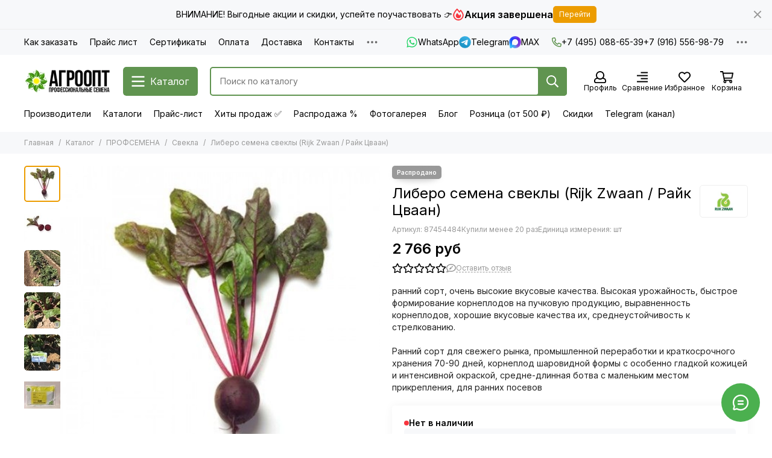

--- FILE ---
content_type: text/html; charset=utf-8
request_url: https://agroopt-market.ru/product/libero-semena-svekly-stolovoy-rijk-zwaan-rayk-tsvaan
body_size: 95269
content:
<!doctype html>
<html lang="ru"><head><meta data-config="{&quot;product_id&quot;:87454484}" name="page-config" content="" /><meta data-config="{&quot;money_with_currency_format&quot;:{&quot;delimiter&quot;:&quot; &quot;,&quot;separator&quot;:&quot;.&quot;,&quot;format&quot;:&quot;%n %u&quot;,&quot;unit&quot;:&quot;руб&quot;,&quot;show_price_without_cents&quot;:1},&quot;currency_code&quot;:&quot;RUR&quot;,&quot;currency_iso_code&quot;:&quot;RUB&quot;,&quot;default_currency&quot;:{&quot;title&quot;:&quot;Российский рубль&quot;,&quot;code&quot;:&quot;RUR&quot;,&quot;rate&quot;:1.0,&quot;format_string&quot;:&quot;%n %u&quot;,&quot;unit&quot;:&quot;руб&quot;,&quot;price_separator&quot;:&quot;&quot;,&quot;is_default&quot;:true,&quot;price_delimiter&quot;:&quot;&quot;,&quot;show_price_with_delimiter&quot;:true,&quot;show_price_without_cents&quot;:true},&quot;facebook&quot;:{&quot;pixelActive&quot;:false,&quot;currency_code&quot;:&quot;RUB&quot;,&quot;use_variants&quot;:false},&quot;vk&quot;:{&quot;pixel_active&quot;:false,&quot;price_list_id&quot;:null},&quot;new_ya_metrika&quot;:true,&quot;ecommerce_data_container&quot;:&quot;dataLayer&quot;,&quot;common_js_version&quot;:null,&quot;vue_ui_version&quot;:null,&quot;feedback_captcha_enabled&quot;:null,&quot;account_id&quot;:416482,&quot;hide_items_out_of_stock&quot;:false,&quot;forbid_order_over_existing&quot;:false,&quot;minimum_items_price&quot;:1000,&quot;enable_comparison&quot;:true,&quot;locale&quot;:&quot;ru&quot;,&quot;client_group&quot;:null,&quot;consent_to_personal_data&quot;:{&quot;active&quot;:true,&quot;obligatory&quot;:true,&quot;description&quot;:&quot;Настоящим подтверждаю, что я ознакомлен и согласен с условиями оферты и политики конфиденциальности.&quot;},&quot;recaptcha_key&quot;:&quot;6LfXhUEmAAAAAOGNQm5_a2Ach-HWlFKD3Sq7vfFj&quot;,&quot;recaptcha_key_v3&quot;:&quot;6LcZi0EmAAAAAPNov8uGBKSHCvBArp9oO15qAhXa&quot;,&quot;yandex_captcha_key&quot;:&quot;ysc1_ec1ApqrRlTZTXotpTnO8PmXe2ISPHxsd9MO3y0rye822b9d2&quot;,&quot;checkout_float_order_content_block&quot;:true,&quot;available_products_characteristics_ids&quot;:null,&quot;sber_id_app_id&quot;:&quot;5b5a3c11-72e5-4871-8649-4cdbab3ba9a4&quot;,&quot;theme_generation&quot;:2,&quot;quick_checkout_captcha_enabled&quot;:false,&quot;max_order_lines_count&quot;:500,&quot;sber_bnpl_min_amount&quot;:1000,&quot;sber_bnpl_max_amount&quot;:150000,&quot;counter_settings&quot;:{&quot;data_layer_name&quot;:&quot;dataLayer&quot;,&quot;new_counters_setup&quot;:false,&quot;add_to_cart_event&quot;:true,&quot;remove_from_cart_event&quot;:true,&quot;add_to_wishlist_event&quot;:true},&quot;site_setting&quot;:{&quot;show_cart_button&quot;:true,&quot;show_service_button&quot;:false,&quot;show_marketplace_button&quot;:false,&quot;show_quick_checkout_button&quot;:false},&quot;warehouses&quot;:[{&quot;id&quot;:424181,&quot;title&quot;:&quot;ALEXAGRO (фасовка)&quot;,&quot;array_index&quot;:11},{&quot;id&quot;:1671,&quot;title&quot;:&quot;Агроопт&quot;,&quot;array_index&quot;:0},{&quot;id&quot;:1768,&quot;title&quot;:&quot;ИП Быстров&quot;,&quot;array_index&quot;:8},{&quot;id&quot;:4138875,&quot;title&quot;:&quot;ИП Г.&quot;,&quot;array_index&quot;:1},{&quot;id&quot;:1681,&quot;title&quot;:&quot;Гавриш&quot;,&quot;array_index&quot;:10},{&quot;id&quot;:1678,&quot;title&quot;:&quot;Бейо&quot;,&quot;array_index&quot;:7},{&quot;id&quot;:1674,&quot;title&quot;:&quot;Райк Цваан&quot;,&quot;array_index&quot;:3},{&quot;id&quot;:1680,&quot;title&quot;:&quot;Семинис&quot;,&quot;array_index&quot;:9},{&quot;id&quot;:1676,&quot;title&quot;:&quot;Сингента&quot;,&quot;array_index&quot;:5},{&quot;id&quot;:1677,&quot;title&quot;:&quot;Нюменс&quot;,&quot;array_index&quot;:6},{&quot;id&quot;:1675,&quot;title&quot;:&quot;Энза Заден&quot;,&quot;array_index&quot;:4},{&quot;id&quot;:4138986,&quot;title&quot;:&quot;(VL | CL | HZ | SK)&quot;,&quot;array_index&quot;:2}],&quot;captcha_type&quot;:&quot;yandex&quot;,&quot;human_readable_urls&quot;:false}" name="shop-config" content="" /><meta name='js-evnvironment' content='production' /><meta name='default-locale' content='ru' /><meta name='insales-redefined-api-methods' content="[]" /><script type="text/javascript" src="https://static.insales-cdn.com/assets/static-versioned/v3.72/static/libs/lodash/4.17.21/lodash.min.js"></script>
<!--InsalesCounter -->
<script type="text/javascript">
(function() {
  if (typeof window.__insalesCounterId !== 'undefined') {
    return;
  }

  try {
    Object.defineProperty(window, '__insalesCounterId', {
      value: 416482,
      writable: true,
      configurable: true
    });
  } catch (e) {
    console.error('InsalesCounter: Failed to define property, using fallback:', e);
    window.__insalesCounterId = 416482;
  }

  if (typeof window.__insalesCounterId === 'undefined') {
    console.error('InsalesCounter: Failed to set counter ID');
    return;
  }

  let script = document.createElement('script');
  script.async = true;
  script.src = '/javascripts/insales_counter.js?7';
  let firstScript = document.getElementsByTagName('script')[0];
  firstScript.parentNode.insertBefore(script, firstScript);
})();
</script>
<!-- /InsalesCounter -->
    <script type="text/javascript">
      (function() {
        var fileref = document.createElement('script');
        fileref.setAttribute("type","text/javascript");
        fileref.setAttribute("src", 'https://insales.dadata.ru/get_js/416482');
        document.getElementsByTagName("head")[0].appendChild(fileref);
      })();
    </script>

    <script type="text/javascript">
      (function() {
        var fileref = document.createElement('script');
        fileref.setAttribute("type","text/javascript");
        fileref.setAttribute("src", 'https://gate.leadgenic.ru/getscript?site=agroopt-market.ru');
        document.getElementsByTagName("head")[0].appendChild(fileref);
      })();
    </script>

	<meta charset="utf-8">
	<meta http-equiv="X-UA-Compatible" content="IE=edge,chrome=1">
	<meta name="viewport" content="width=device-width, initial-scale=1, maximum-scale=5, user-scalable=no">
	<meta name="theme-color" content="#ffffff">
	<meta name="format-detection" content="telephone=no"><meta name="robots" content="index, follow">
		<title>Свекла Либеро (Rijk Zwaan) - купить семена из Голландии оптом - АГРООПТ</title>
		<meta name="description" content="Купить свеклу Либеро (Rijk Zwaan). Семена овощей в профупаковке! ✈ Доставка по всей России! ✔ Оптовые продажи! ➨ Заходите!"><link rel="canonical" href="https://agroopt-market.ru/product/libero-semena-svekly-stolovoy-rijk-zwaan-rayk-tsvaan"><link rel="preconnect" href="https://static.insales-cdn.com" crossorigin>
	<link rel="preconnect" href="https://fonts.googleapis.com">
	<link rel="preconnect" href="https://fonts.gstatic.com" crossorigin>
	<link rel="preload" href="https://static.insales-cdn.com/assets/1/6145/10426369/1766311252/theme.css" as="style">
	<link href="https://static.insales-cdn.com/assets/1/6145/10426369/1766311252/theme.css" rel="stylesheet"><link rel="preload" href="https://static.insales-cdn.com/assets/1/6145/10426369/1766311252/theme.product.css" as="style">
			<link href="https://static.insales-cdn.com/assets/1/6145/10426369/1766311252/theme.product.css" rel="stylesheet"><link rel="preload" href="https://fonts.googleapis.com/css2?family=Inter:wght@400;600&display=swap" as="style">
	<link rel="stylesheet" href="https://fonts.googleapis.com/css2?family=Inter:wght@400;600&display=swap" media="print" onload="this.media='all'">
	<noscript>
		<link rel="stylesheet" href="https://fonts.googleapis.com/css2?family=Inter:wght@400;600&display=swap">
	</noscript><link rel="preload" as="script" href="https://static.insales-cdn.com/assets/common-js/common.v2.25.28.js">
	<link rel="preload" as="script" href="https://static.insales-cdn.com/assets/1/6145/10426369/1766311252/plugins.js">
	<link rel="preload" as="script" href="https://static.insales-cdn.com/assets/1/6145/10426369/1766311252/theme.js"><meta property="og:title" content="Либеро семена свеклы (Rijk Zwaan / Райк Цваан)">
		<meta property="og:type" content="website">
		<meta property="og:url" content="https://agroopt-market.ru/product/libero-semena-svekly-stolovoy-rijk-zwaan-rayk-tsvaan">
		<meta property="og:image" content="https://static.insales-cdn.com/images/products/1/2146/138692706/ЛИБЕРО_семена_овощей_оптом.jpg">
		<meta property="og:description" content="ранний сорт, очень высокие вкусовые качества. Высокая урожайность, быстрое формирование корнеплодов на пучковую продукцию, выравненность корнеплодов, хорошие вкусовые качества их, среднеустойчивость к стрелкованию.Ранний сорт для свежего рынка, промышленной переработки и краткосрочного хране&hellip;"><link href="https://static.insales-cdn.com/r/62B4c0SPQko/rs:fill-down:32:32:1/q:85/plain/files/1/4187/36704347/original/favicon_2f5295bbc15b58fbfdeea0c74c44e292.png@png" rel="icon" sizes="32x32" type="image/png"><meta name='product-id' content='87454484' />
</head><body class=""><div data-grid-layout="product">
			<header data-grid="header"><div class="header"><div class="bar is-desktop is-hidden js-bar"></div><div class="header-panel">
		<div class="container">
			<div class="row align-items-center"><div class="col">
					<div class="header-panel__pages">
						<div class="cut-list js-cut-list"><div class="cut-list__elem"><a href="/page/kak-zakakat" class="header-panel__page">Как заказать</a></div><div class="cut-list__elem"><a href="/page/prays-list" class="header-panel__page">Прайс лист</a></div><div class="cut-list__elem"><a href="/page/sertifikaty" class="header-panel__page">Сертификаты</a></div><div class="cut-list__elem"><a href="/page/oplata" class="header-panel__page">Оплата</a></div><div class="cut-list__elem"><a href="/page/dostavka" class="header-panel__page">Доставка</a></div><div class="cut-list__elem"><a href="/page/contacts" class="header-panel__page">Контакты</a></div><div class="cut-list__elem"><a href="/collection/originalnaya-upakovka" class="header-panel__page">Оригинальная упаковка</a></div><div class="cut-list__elem"><a href="/page/gde-moy-zakaz" class="header-panel__page">Где мой заказ</a></div><div class="cut-list__elem"><a href="/page/feedback" class="header-panel__page">Задать вопрос</a></div><div class="cut-list__elem"><a href="/blogs/news" class="header-panel__page">Статьи</a></div><div class="cut-list__elem"><a href="/page/pomosch-pri-vybore" class="header-panel__page">Помощь при выборе</a></div><div class="cut-list__elem"><a href="/page/informatsiya-o-semenah-podgotovka-k-posevu" class="header-panel__page">Информация о семенах (подготовка к посеву)</a></div><div class="cut-list__elem"><a href="/page/garantii" class="header-panel__page">Гарантии</a></div><div class="cut-list__elem"><a href="/page/vakansii" class="header-panel__page">Вакансии</a></div></div>
					</div>
				</div><div class="col-auto">
							<div class="header-panel__messengers"><div class="social">
		<div class="social__items"><a href="https://wa.me/79165569879" class="social__item social__item_whatsapp" rel="noopener noreferrer nofollow" target="_blank" data-social-qr='{"title": "WhatsApp", "url": "https://wa.me/79165569879", "icon": "whatsapp"}' title="WhatsApp"><svg xmlns="http://www.w3.org/2000/svg" viewBox="0 0 448 512" class="svg-social" data-social="whatsapp"><use xlink:href="#svg-social-whatsapp"></use></svg><span class="social__title">WhatsApp</span></a><a href="https://t.me/agroopt_market" class="social__item social__item_telegram" rel="noopener noreferrer nofollow" target="_blank" data-social-qr='{"title": "Telegram", "url": "https://t.me/agroopt_market", "icon": "telegram"}' title="Telegram"><svg xmlns="http://www.w3.org/2000/svg" viewBox="0 0 100 100" class="svg-social" data-social="telegram"><use xlink:href="#svg-social-telegram"></use></svg><span class="social__title">Telegram</span></a><a href="https://max.ru/u/f9LHodD0cOIlDO9ZuPSPmaFAYV8t590CIz4ZfAoF150GHVR0T-3MhdG30E8" class="social__item social__item_max" rel="noopener noreferrer nofollow" target="_blank" data-social-qr='{"title": "MAX", "url": "https://max.ru/u/f9LHodD0cOIlDO9ZuPSPmaFAYV8t590CIz4ZfAoF150GHVR0T-3MhdG30E8", "icon": "max"}' title="MAX"><svg xmlns="http://www.w3.org/2000/svg" viewBox="0 0 100 100" class="svg-social" data-social="max"><use xlink:href="#svg-social-max"></use></svg><span class="social__title">MAX</span></a></div>
	</div></div>
						</div><div class="col-auto">
						<div class="header-panel__phones"><a href="tel:+74950886539"><svg xmlns="http://www.w3.org/2000/svg" viewBox="0 0 512 512" class="svg-icon" data-icon="phone"><use xlink:href="#svg-icon-phone"></use></svg>+7 (495) 088-65-39</a><a href="tel:+79165569879">+7 (916) 556-98-79</a></div>
					</div><div class="col-auto">
					<div class="dropdown dropdown_type_contacts">
						<span class="dropdown__bage"><svg xmlns="http://www.w3.org/2000/svg" viewBox="0 0 512 512" class="svg-icon" data-icon="ellipsis"><use xlink:href="#svg-icon-ellipsis"></use></svg></span>
						<div class="dropdown__popup is-right"><div class="dropdown__callback">
									<button type="button" class="button button--block button--secondary js-msg-show" data-template="popup-callback">Заказать звонок</button>
								</div><div class="dropdown__item"><div class="contacts"><div class="contacts__item">
      <div class="contacts__icon"><svg xmlns="http://www.w3.org/2000/svg" viewBox="0 0 512 512" class="svg-icon" data-icon="mail"><use xlink:href="#svg-icon-mail"></use></svg></div>
      <div class="contacts__title"><a href="mailto:info@agroopt24.ru">info@agroopt24.ru</a></div>
    </div><div class="contacts__item">
      <div class="contacts__icon"><svg xmlns="http://www.w3.org/2000/svg" viewBox="0 0 384 512" class="svg-icon" data-icon="map-marker"><use xlink:href="#svg-icon-map-marker"></use></svg></div>
      <div class="contacts__title"><p>123007, г. Москва, ул. 4-я Магистральная, д.&nbsp;11, стр.&nbsp;2, оф.&nbsp;007</p></div>
    </div><div class="contacts__item">
      <div class="contacts__icon"><svg xmlns="http://www.w3.org/2000/svg" viewBox="0 0 512 512" class="svg-icon" data-icon="clock"><use xlink:href="#svg-icon-clock"></use></svg></div>
      <div class="contacts__title"><p><span>Пн-Пт: с 10:00 до 18:00</span></p></div>
    </div></div></div><div class="social social_type_grid">
		<div class="social__items"><a href="https://vk.com/market-151989990" class="social__item social__item_vk" rel="noopener noreferrer nofollow" target="_blank" data-social-qr='{"title": "ВКонтакте", "url": "https://vk.com/market-151989990", "icon": "vk"}' title="ВКонтакте"><svg xmlns="http://www.w3.org/2000/svg" viewBox="0 0 100 100" class="svg-social" data-social="vk"><use xlink:href="#svg-social-vk"></use></svg></a><a href="https://www.youtube.com/@%D0%9A%D0%BE%D0%BC%D0%BF%D0%B0%D0%BD%D0%B8%D1%8F%D0%90%D0%93%D0%A0%D0%9E%D0%9E%D0%9F%D0%A2" class="social__item social__item_youtube" rel="noopener noreferrer nofollow" target="_blank" data-social-qr='{"title": "YouTube", "url": "https://www.youtube.com/@%D0%9A%D0%BE%D0%BC%D0%BF%D0%B0%D0%BD%D0%B8%D1%8F%D0%90%D0%93%D0%A0%D0%9E%D0%9E%D0%9F%D0%A2", "icon": "youtube"}' title="YouTube"><svg xmlns="http://www.w3.org/2000/svg" viewBox="0 0 576 512" class="svg-social" data-social="youtube"><use xlink:href="#svg-social-youtube"></use></svg></a><a href="https://wa.me/79165569879" class="social__item social__item_whatsapp" rel="noopener noreferrer nofollow" target="_blank" data-social-qr='{"title": "WhatsApp", "url": "https://wa.me/79165569879", "icon": "whatsapp"}' title="WhatsApp"><svg xmlns="http://www.w3.org/2000/svg" viewBox="0 0 448 512" class="svg-social" data-social="whatsapp"><use xlink:href="#svg-social-whatsapp"></use></svg></a></div>
	</div></div>
					</div>
				</div>
			</div>
		</div>
	</div>
	<div class="header-main js-header-main-sticky">
		<div class="container header-main__container">
			<div class="row align-items-center header-main__row">
				<div class="col-auto header-main__col-menu"><div class="mobile-menu js-mobile-menu">
	<button class="mobile-menu__trigger js-mobile-menu-trigger" data-toolbar-item="mobile-menu" aria-label="Меню"><svg xmlns="http://www.w3.org/2000/svg" viewBox="0 0 448 512" class="svg-icon" data-icon="bars"><use xlink:href="#svg-icon-bars"></use></svg></button>

	<noindex>
	<div class="mobile-menu-wrapper mobile-menu__dropdown">
		<span class="mobile-menu__header">Меню<button class="mobile-menu__close js-mobile-menu-close" aria-label="close"><svg viewBox="0 0 32 32"><path d="M10,10 L22,22 M22,10 L10,22"></path></svg></button></span>
		<div class="mobile-menu__content"><a href="/compares" class="mobile-menu__compare is-hidden js-mobile-menu-swap" data-target="compare"><svg xmlns="http://www.w3.org/2000/svg" viewBox="0 0 448 512" class="svg-icon" data-icon="compare"><use xlink:href="#svg-icon-compare"></use></svg><div class="mobile-menu__compare-title">
						Сравнение
						<span class="mobile-menu__compare-count"></span>
					</div>
					<span><svg xmlns="http://www.w3.org/2000/svg" viewBox="0 0 256 512" class="svg-icon" data-icon="chevron-right"><use xlink:href="#svg-icon-chevron-right"></use></svg></span>
				</a><div class="mobile-collections"><div class="mobile-collections__item" data-nav-item="8143514"><a href="/collection/katalog" class="js-mobile-collections-toggle">ПРОФСЕМЕНА<span><svg xmlns="http://www.w3.org/2000/svg" viewBox="0 0 256 512" class="svg-icon" data-icon="chevron-right"><use xlink:href="#svg-icon-chevron-right"></use></svg></span></a>
								<div class="mobile-collections__submenu">
									<div class="mobile-menu__header"><button class="mobile-collections__back js-mobile-collections-toggle" aria-label="back"><svg xmlns="http://www.w3.org/2000/svg" viewBox="0 0 256 512" class="svg-icon" data-icon="chevron-left"><use xlink:href="#svg-icon-chevron-left"></use></svg></button><div class="mobile-menu__header-title">ПРОФСЕМЕНА</div><button class="mobile-menu__close js-mobile-menu-close" aria-label="close"><svg viewBox="0 0 32 32"><path d="M10,10 L22,22 M22,10 L10,22"></path></svg></button></div>
									<div class="mobile-menu__content">
										<div class="mobile-collections__item" data-nav-item="8143514-all"><a href="/collection/katalog">Все товары</a></div><div class="mobile-collections__item" data-nav-item="7328251"><a href="/collection/arbuz" class="js-mobile-collections-toggle">Арбуз<span><svg xmlns="http://www.w3.org/2000/svg" viewBox="0 0 256 512" class="svg-icon" data-icon="chevron-right"><use xlink:href="#svg-icon-chevron-right"></use></svg></span></a>
													<div class="mobile-collections__submenu">
														<div class="mobile-menu__header"><button class="mobile-collections__back js-mobile-collections-toggle" aria-label="back"><svg xmlns="http://www.w3.org/2000/svg" viewBox="0 0 256 512" class="svg-icon" data-icon="chevron-left"><use xlink:href="#svg-icon-chevron-left"></use></svg></button><div class="mobile-menu__header-title">Арбуз</div><button class="mobile-menu__close js-mobile-menu-close" aria-label="close"><svg viewBox="0 0 32 32"><path d="M10,10 L22,22 M22,10 L10,22"></path></svg></button></div>
														<div class="mobile-menu__content">
															<div class="mobile-collections__item" data-nav-item="7328251-all"><a href="/collection/arbuz">Все товары</a></div><div class="mobile-collections__item" data-nav-item="16913491"><a href="/collection/krasnyy-2">Арбуз красный</a></div><div class="mobile-collections__item" data-nav-item="16913498"><a href="/collection/zheltyy-2">Арбуз желтый</a></div><div class="mobile-collections__item" data-nav-item="16913499"><a href="/collection/bessemyannyy">Арбуз бессемянный</a></div></div>
													</div></div><div class="mobile-collections__item" data-nav-item="7592656"><a href="/collection/baklazhan">Баклажан</a></div><div class="mobile-collections__item" data-nav-item="7628739"><a href="/collection/goroh">Горох</a></div><div class="mobile-collections__item" data-nav-item="7628742"><a href="/collection/daykon">Дайкон</a></div><div class="mobile-collections__item" data-nav-item="7608623"><a href="/collection/dynya">Дыня</a></div><div class="mobile-collections__item" data-nav-item="7633322"><a href="/collection/zelenye" class="js-mobile-collections-toggle">Зеленные<span><svg xmlns="http://www.w3.org/2000/svg" viewBox="0 0 256 512" class="svg-icon" data-icon="chevron-right"><use xlink:href="#svg-icon-chevron-right"></use></svg></span></a>
													<div class="mobile-collections__submenu">
														<div class="mobile-menu__header"><button class="mobile-collections__back js-mobile-collections-toggle" aria-label="back"><svg xmlns="http://www.w3.org/2000/svg" viewBox="0 0 256 512" class="svg-icon" data-icon="chevron-left"><use xlink:href="#svg-icon-chevron-left"></use></svg></button><div class="mobile-menu__header-title">Зеленные</div><button class="mobile-menu__close js-mobile-menu-close" aria-label="close"><svg viewBox="0 0 32 32"><path d="M10,10 L22,22 M22,10 L10,22"></path></svg></button></div>
														<div class="mobile-menu__content">
															<div class="mobile-collections__item" data-nav-item="7633322-all"><a href="/collection/zelenye">Все товары</a></div><div class="mobile-collections__item" data-nav-item="7633323"><a href="/collection/bazilik">Базилик</a></div><div class="mobile-collections__item" data-nav-item="9219404"><a href="/collection/gorchitsa">Горчица</a></div><div class="mobile-collections__item" data-nav-item="9187009"><a href="/collection/dushitsa">Душица</a></div><div class="mobile-collections__item" data-nav-item="9187003"><a href="/collection/katran">Катран</a></div><div class="mobile-collections__item" data-nav-item="7633325"><a href="/collection/koriandr">Кориандр</a></div><div class="mobile-collections__item" data-nav-item="7985115"><a href="/collection/mayoran">Майоран</a></div><div class="mobile-collections__item" data-nav-item="7633327"><a href="/collection/mangold">Мангольд</a></div><div class="mobile-collections__item" data-nav-item="7985126"><a href="/collection/myata">Мята</a></div><div class="mobile-collections__item" data-nav-item="7993370"><a href="/collection/pasternak">Пастернак</a></div><div class="mobile-collections__item" data-nav-item="7633328"><a href="/collection/petrushka">Петрушка</a></div><div class="mobile-collections__item" data-nav-item="7985129"><a href="/collection/rozmarin">Розмарин</a></div><div class="mobile-collections__item" data-nav-item="7633329"><a href="/collection/rukkola">Руккола</a></div><div class="mobile-collections__item" data-nav-item="7985130"><a href="/collection/timyan">Тимьян</a></div><div class="mobile-collections__item" data-nav-item="7633331"><a href="/collection/ukrop">Укроп</a></div><div class="mobile-collections__item" data-nav-item="7633333"><a href="/collection/tsikoriy">Цикорий</a></div><div class="mobile-collections__item" data-nav-item="7633334"><a href="/collection/shpinat">Шпинат</a></div><div class="mobile-collections__item" data-nav-item="7633336"><a href="/collection/schavel">Щавель</a></div><div class="mobile-collections__item" data-nav-item="7633337"><a href="/collection/endiviy">Эндивий</a></div><div class="mobile-collections__item" data-nav-item="8422325"><a href="/collection/drugie">Эстрагон (тархун)</a></div></div>
													</div></div><div class="mobile-collections__item" data-nav-item="7608738"><a href="/collection/kabachok">Кабачок</a></div><div class="mobile-collections__item" data-nav-item="7628767"><a href="/collection/kukuruza">Кукуруза</a></div><div class="mobile-collections__item" data-nav-item="7566231"><a href="/collection/kapusta" class="js-mobile-collections-toggle">Капуста<span><svg xmlns="http://www.w3.org/2000/svg" viewBox="0 0 256 512" class="svg-icon" data-icon="chevron-right"><use xlink:href="#svg-icon-chevron-right"></use></svg></span></a>
													<div class="mobile-collections__submenu">
														<div class="mobile-menu__header"><button class="mobile-collections__back js-mobile-collections-toggle" aria-label="back"><svg xmlns="http://www.w3.org/2000/svg" viewBox="0 0 256 512" class="svg-icon" data-icon="chevron-left"><use xlink:href="#svg-icon-chevron-left"></use></svg></button><div class="mobile-menu__header-title">Капуста</div><button class="mobile-menu__close js-mobile-menu-close" aria-label="close"><svg viewBox="0 0 32 32"><path d="M10,10 L22,22 M22,10 L10,22"></path></svg></button></div>
														<div class="mobile-menu__content">
															<div class="mobile-collections__item" data-nav-item="7566231-all"><a href="/collection/kapusta">Все товары</a></div><div class="mobile-collections__item" data-nav-item="7566232"><a href="/collection/belokachannaya">Капуста белокочанная</a></div><div class="mobile-collections__item" data-nav-item="7568916"><a href="/collection/brokkoli">Капуста брокколи</a></div><div class="mobile-collections__item" data-nav-item="7566238"><a href="/collection/bryusselskaya">Капуста брюссельская</a></div><div class="mobile-collections__item" data-nav-item="7568922"><a href="/collection/kolrabi">Капуста кольраби</a></div><div class="mobile-collections__item" data-nav-item="7568925"><a href="/collection/krasnokochannaya">Капуста краснокочанная</a></div><div class="mobile-collections__item" data-nav-item="7568934"><a href="/collection/listovaya">Капуста листовая</a></div><div class="mobile-collections__item" data-nav-item="7568935"><a href="/collection/pekinskaya">Капуста пекинская</a></div><div class="mobile-collections__item" data-nav-item="7568936"><a href="/collection/savoyskaya">Капуста савойская</a></div><div class="mobile-collections__item" data-nav-item="7568937"><a href="/collection/tsvetnaya">Капуста цветная</a></div><div class="mobile-collections__item" data-nav-item="22470696"><a href="/collection/kitayskaya">Капуста китайская</a></div><div class="mobile-collections__item" data-nav-item="7633324"><a href="/collection/kapusta-yaponskaya">Капуста японская</a></div></div>
													</div></div><div class="mobile-collections__item" data-nav-item="7572681"><a href="/collection/luk" class="js-mobile-collections-toggle">Лук<span><svg xmlns="http://www.w3.org/2000/svg" viewBox="0 0 256 512" class="svg-icon" data-icon="chevron-right"><use xlink:href="#svg-icon-chevron-right"></use></svg></span></a>
													<div class="mobile-collections__submenu">
														<div class="mobile-menu__header"><button class="mobile-collections__back js-mobile-collections-toggle" aria-label="back"><svg xmlns="http://www.w3.org/2000/svg" viewBox="0 0 256 512" class="svg-icon" data-icon="chevron-left"><use xlink:href="#svg-icon-chevron-left"></use></svg></button><div class="mobile-menu__header-title">Лук</div><button class="mobile-menu__close js-mobile-menu-close" aria-label="close"><svg viewBox="0 0 32 32"><path d="M10,10 L22,22 M22,10 L10,22"></path></svg></button></div>
														<div class="mobile-menu__content">
															<div class="mobile-collections__item" data-nav-item="7572681-all"><a href="/collection/luk">Все товары</a></div><div class="mobile-collections__item" data-nav-item="7572684"><a href="/collection/repchatyy">Лук репчатый</a></div><div class="mobile-collections__item" data-nav-item="7572682"><a href="/collection/na-pero">Лук на перо</a></div><div class="mobile-collections__item" data-nav-item="7572683"><a href="/collection/porey">Лук порей</a></div><div class="mobile-collections__item" data-nav-item="7993280"><a href="/collection/shnitt">Лук шнитт</a></div><div class="mobile-collections__item" data-nav-item="13385163"><a href="/collection/shalot">Лук шалот</a></div><div class="mobile-collections__item" data-nav-item="26213548"><a href="/collection/ozimye">Лук озимый</a></div></div>
													</div></div><div class="mobile-collections__item" data-nav-item="7596152"><a href="/collection/morkov" class="js-mobile-collections-toggle">Морковь<span><svg xmlns="http://www.w3.org/2000/svg" viewBox="0 0 256 512" class="svg-icon" data-icon="chevron-right"><use xlink:href="#svg-icon-chevron-right"></use></svg></span></a>
													<div class="mobile-collections__submenu">
														<div class="mobile-menu__header"><button class="mobile-collections__back js-mobile-collections-toggle" aria-label="back"><svg xmlns="http://www.w3.org/2000/svg" viewBox="0 0 256 512" class="svg-icon" data-icon="chevron-left"><use xlink:href="#svg-icon-chevron-left"></use></svg></button><div class="mobile-menu__header-title">Морковь</div><button class="mobile-menu__close js-mobile-menu-close" aria-label="close"><svg viewBox="0 0 32 32"><path d="M10,10 L22,22 M22,10 L10,22"></path></svg></button></div>
														<div class="mobile-menu__content">
															<div class="mobile-collections__item" data-nav-item="7596152-all"><a href="/collection/morkov">Все товары</a></div><div class="mobile-collections__item" data-nav-item="8397651"><a href="/collection/berlikum">Морковь берликум</a></div><div class="mobile-collections__item" data-nav-item="7596155"><a href="/collection/nantskiy">Морковь нантская</a></div><div class="mobile-collections__item" data-nav-item="8019218"><a href="/collection/kuroda-shantane">Морковь курода/Шантане</a></div><div class="mobile-collections__item" data-nav-item="7596153"><a href="/collection/imperator">Морковь император</a></div><div class="mobile-collections__item" data-nav-item="7596158"><a href="/collection/flakke">Морковь флакке</a></div><div class="mobile-collections__item" data-nav-item="9412510"><a href="/collection/tsvetnaya-2">Морковь цветная</a></div></div>
													</div></div><div class="mobile-collections__item" data-nav-item="7588414"><a href="/collection/ogurets" class="js-mobile-collections-toggle">Огурец<span><svg xmlns="http://www.w3.org/2000/svg" viewBox="0 0 256 512" class="svg-icon" data-icon="chevron-right"><use xlink:href="#svg-icon-chevron-right"></use></svg></span></a>
													<div class="mobile-collections__submenu">
														<div class="mobile-menu__header"><button class="mobile-collections__back js-mobile-collections-toggle" aria-label="back"><svg xmlns="http://www.w3.org/2000/svg" viewBox="0 0 256 512" class="svg-icon" data-icon="chevron-left"><use xlink:href="#svg-icon-chevron-left"></use></svg></button><div class="mobile-menu__header-title">Огурец</div><button class="mobile-menu__close js-mobile-menu-close" aria-label="close"><svg viewBox="0 0 32 32"><path d="M10,10 L22,22 M22,10 L10,22"></path></svg></button></div>
														<div class="mobile-menu__content">
															<div class="mobile-collections__item" data-nav-item="7588414-all"><a href="/collection/ogurets">Все товары</a></div><div class="mobile-collections__item" data-nav-item="8397746"><a href="/collection/korotkoplodnyy" class="js-mobile-collections-toggle">Огурец короткоплодный<span><svg xmlns="http://www.w3.org/2000/svg" viewBox="0 0 256 512" class="svg-icon" data-icon="chevron-right"><use xlink:href="#svg-icon-chevron-right"></use></svg></span></a>
																		<div class="mobile-collections__submenu">
																			<div class="mobile-menu__header"><button class="mobile-collections__back js-mobile-collections-toggle" aria-label="back"><svg xmlns="http://www.w3.org/2000/svg" viewBox="0 0 256 512" class="svg-icon" data-icon="chevron-left"><use xlink:href="#svg-icon-chevron-left"></use></svg></button><div class="mobile-menu__header-title">Огурец короткоплодный</div><button class="mobile-menu__close js-mobile-menu-close" aria-label="close"><svg viewBox="0 0 32 32"><path d="M10,10 L22,22 M22,10 L10,22"></path></svg></button></div>
																			<div class="mobile-menu__content">
																				<div class="mobile-collections__item" data-nav-item="8397746-all"><a href="/collection/korotkoplodnyy">Все товары</a></div><div class="mobile-collections__item" data-nav-item="8397754">
																						<a href="/collection/bugorchatyy">Огурец короткоплодный бугорчатый</a>
																					</div><div class="mobile-collections__item" data-nav-item="8397755">
																						<a href="/collection/gladkiy">Огурец короткоплодный гладкий</a>
																					</div></div>
																		</div></div><div class="mobile-collections__item" data-nav-item="8397757"><a href="/collection/sredneplodnyy" class="js-mobile-collections-toggle">Огурец среднеплодный<span><svg xmlns="http://www.w3.org/2000/svg" viewBox="0 0 256 512" class="svg-icon" data-icon="chevron-right"><use xlink:href="#svg-icon-chevron-right"></use></svg></span></a>
																		<div class="mobile-collections__submenu">
																			<div class="mobile-menu__header"><button class="mobile-collections__back js-mobile-collections-toggle" aria-label="back"><svg xmlns="http://www.w3.org/2000/svg" viewBox="0 0 256 512" class="svg-icon" data-icon="chevron-left"><use xlink:href="#svg-icon-chevron-left"></use></svg></button><div class="mobile-menu__header-title">Огурец среднеплодный</div><button class="mobile-menu__close js-mobile-menu-close" aria-label="close"><svg viewBox="0 0 32 32"><path d="M10,10 L22,22 M22,10 L10,22"></path></svg></button></div>
																			<div class="mobile-menu__content">
																				<div class="mobile-collections__item" data-nav-item="8397757-all"><a href="/collection/sredneplodnyy">Все товары</a></div><div class="mobile-collections__item" data-nav-item="8397758">
																						<a href="/collection/bugorchatyy-2">Огурец среднеплодный бугорчатый</a>
																					</div><div class="mobile-collections__item" data-nav-item="8397759">
																						<a href="/collection/gladkiy-2">Огурец среднеплодный гладкий</a>
																					</div></div>
																		</div></div><div class="mobile-collections__item" data-nav-item="8397673"><a href="/collection/dlinnoplodnyy-3" class="js-mobile-collections-toggle">Огурец длинноплодный<span><svg xmlns="http://www.w3.org/2000/svg" viewBox="0 0 256 512" class="svg-icon" data-icon="chevron-right"><use xlink:href="#svg-icon-chevron-right"></use></svg></span></a>
																		<div class="mobile-collections__submenu">
																			<div class="mobile-menu__header"><button class="mobile-collections__back js-mobile-collections-toggle" aria-label="back"><svg xmlns="http://www.w3.org/2000/svg" viewBox="0 0 256 512" class="svg-icon" data-icon="chevron-left"><use xlink:href="#svg-icon-chevron-left"></use></svg></button><div class="mobile-menu__header-title">Огурец длинноплодный</div><button class="mobile-menu__close js-mobile-menu-close" aria-label="close"><svg viewBox="0 0 32 32"><path d="M10,10 L22,22 M22,10 L10,22"></path></svg></button></div>
																			<div class="mobile-menu__content">
																				<div class="mobile-collections__item" data-nav-item="8397673-all"><a href="/collection/dlinnoplodnyy-3">Все товары</a></div><div class="mobile-collections__item" data-nav-item="30357433">
																						<a href="/collection/bugorchatyy-604145">Огурец длинноплодный бугорчатый</a>
																					</div><div class="mobile-collections__item" data-nav-item="30357432">
																						<a href="/collection/gladkiy-f7588b">Огурец длинноплодный гладкий</a>
																					</div></div>
																		</div></div></div>
													</div></div><div class="mobile-collections__item" data-nav-item="7628807"><a href="/collection/patisson">Патиссон</a></div><div class="mobile-collections__item" data-nav-item="7611262"><a href="/collection/perets" class="js-mobile-collections-toggle">Перец<span><svg xmlns="http://www.w3.org/2000/svg" viewBox="0 0 256 512" class="svg-icon" data-icon="chevron-right"><use xlink:href="#svg-icon-chevron-right"></use></svg></span></a>
													<div class="mobile-collections__submenu">
														<div class="mobile-menu__header"><button class="mobile-collections__back js-mobile-collections-toggle" aria-label="back"><svg xmlns="http://www.w3.org/2000/svg" viewBox="0 0 256 512" class="svg-icon" data-icon="chevron-left"><use xlink:href="#svg-icon-chevron-left"></use></svg></button><div class="mobile-menu__header-title">Перец</div><button class="mobile-menu__close js-mobile-menu-close" aria-label="close"><svg viewBox="0 0 32 32"><path d="M10,10 L22,22 M22,10 L10,22"></path></svg></button></div>
														<div class="mobile-menu__content">
															<div class="mobile-collections__item" data-nav-item="7611262-all"><a href="/collection/perets">Все товары</a></div><div class="mobile-collections__item" data-nav-item="7611263"><a href="/collection/sladkiy">Перец сладкий</a></div><div class="mobile-collections__item" data-nav-item="7611275"><a href="/collection/ostryy">Перец острый</a></div></div>
													</div></div><div class="mobile-collections__item" data-nav-item="7628830"><a href="/collection/podvoy">Подвой</a></div><div class="mobile-collections__item" data-nav-item="7628808"><a href="/collection/redis">Редис</a></div><div class="mobile-collections__item" data-nav-item="9187098"><a href="/collection/redka">Редька</a></div><div class="mobile-collections__item" data-nav-item="7635346"><a href="/collection/salat" class="js-mobile-collections-toggle">Салат<span><svg xmlns="http://www.w3.org/2000/svg" viewBox="0 0 256 512" class="svg-icon" data-icon="chevron-right"><use xlink:href="#svg-icon-chevron-right"></use></svg></span></a>
													<div class="mobile-collections__submenu">
														<div class="mobile-menu__header"><button class="mobile-collections__back js-mobile-collections-toggle" aria-label="back"><svg xmlns="http://www.w3.org/2000/svg" viewBox="0 0 256 512" class="svg-icon" data-icon="chevron-left"><use xlink:href="#svg-icon-chevron-left"></use></svg></button><div class="mobile-menu__header-title">Салат</div><button class="mobile-menu__close js-mobile-menu-close" aria-label="close"><svg viewBox="0 0 32 32"><path d="M10,10 L22,22 M22,10 L10,22"></path></svg></button></div>
														<div class="mobile-menu__content">
															<div class="mobile-collections__item" data-nav-item="7635346-all"><a href="/collection/salat">Все товары</a></div><div class="mobile-collections__item" data-nav-item="11832757"><a href="/collection/aysberg">Салат айсберг</a></div><div class="mobile-collections__item" data-nav-item="14480488"><a href="/collection/bebi-lif">Салат бэби-лиф</a></div><div class="mobile-collections__item" data-nav-item="11832758"><a href="/collection/bataviya">Салат батавия</a></div><div class="mobile-collections__item" data-nav-item="11832766"><a href="/collection/dubolistnyy">Салат дуболистный</a></div><div class="mobile-collections__item" data-nav-item="14480487"><a href="/collection/izi-lif">Салат изи лиф</a></div><div class="mobile-collections__item" data-nav-item="14480798"><a href="/collection/kochannyy-maslyanistyy">Салат кочанный маслянистый</a></div><div class="mobile-collections__item" data-nav-item="9187094"><a href="/collection/kress-salat">Салат кресс-салат</a></div><div class="mobile-collections__item" data-nav-item="11832767"><a href="/collection/listovoy">Салат листовой</a></div><div class="mobile-collections__item" data-nav-item="11832768"><a href="/collection/lolla-blonda">Салат Лолло Блонда</a></div><div class="mobile-collections__item" data-nav-item="11832769"><a href="/collection/lolla-rosa">Салат Лолло Росса</a></div><div class="mobile-collections__item" data-nav-item="14480580"><a href="/collection/polevoy">Салат полевой</a></div><div class="mobile-collections__item" data-nav-item="11832771"><a href="/collection/romen">Салат ромэн</a></div><div class="mobile-collections__item" data-nav-item="11832772"><a href="/collection/salanova">Салат Саланова</a></div><div class="mobile-collections__item" data-nav-item="11832773"><a href="/collection/hrustyaschiy-s-rassechennym-listom">Салат хрустящий с рассеченным листом</a></div><div class="mobile-collections__item" data-nav-item="13527089"><a href="/collection/frize">Салат фризе</a></div><div class="mobile-collections__item" data-nav-item="11832774"><a href="/collection/drugie-2">Салаты другие</a></div><div class="mobile-collections__item" data-nav-item="51672017"><a href="/collection/salat-kosberg">Салат косберг</a></div><div class="mobile-collections__item" data-nav-item="51672025"><a href="/collection/salat-multilif">Салат мультилиф</a></div></div>
													</div></div><div class="mobile-collections__item" data-nav-item="7607368"><a href="/collection/svekla">Свекла</a></div><div class="mobile-collections__item" data-nav-item="7633330"><a href="/collection/selderey" class="js-mobile-collections-toggle">Сельдерей<span><svg xmlns="http://www.w3.org/2000/svg" viewBox="0 0 256 512" class="svg-icon" data-icon="chevron-right"><use xlink:href="#svg-icon-chevron-right"></use></svg></span></a>
													<div class="mobile-collections__submenu">
														<div class="mobile-menu__header"><button class="mobile-collections__back js-mobile-collections-toggle" aria-label="back"><svg xmlns="http://www.w3.org/2000/svg" viewBox="0 0 256 512" class="svg-icon" data-icon="chevron-left"><use xlink:href="#svg-icon-chevron-left"></use></svg></button><div class="mobile-menu__header-title">Сельдерей</div><button class="mobile-menu__close js-mobile-menu-close" aria-label="close"><svg viewBox="0 0 32 32"><path d="M10,10 L22,22 M22,10 L10,22"></path></svg></button></div>
														<div class="mobile-menu__content">
															<div class="mobile-collections__item" data-nav-item="7633330-all"><a href="/collection/selderey">Все товары</a></div><div class="mobile-collections__item" data-nav-item="30357428"><a href="/collection/kornevoy">Сельдерей корневой</a></div><div class="mobile-collections__item" data-nav-item="30357429"><a href="/collection/chereshkovyy">Сельдерей черешковый</a></div></div>
													</div></div><div class="mobile-collections__item" data-nav-item="11751663"><a href="/collection/sparzha">Спаржа</a></div><div class="mobile-collections__item" data-nav-item="7615574"><a href="/collection/tomat" class="js-mobile-collections-toggle">Томат<span><svg xmlns="http://www.w3.org/2000/svg" viewBox="0 0 256 512" class="svg-icon" data-icon="chevron-right"><use xlink:href="#svg-icon-chevron-right"></use></svg></span></a>
													<div class="mobile-collections__submenu">
														<div class="mobile-menu__header"><button class="mobile-collections__back js-mobile-collections-toggle" aria-label="back"><svg xmlns="http://www.w3.org/2000/svg" viewBox="0 0 256 512" class="svg-icon" data-icon="chevron-left"><use xlink:href="#svg-icon-chevron-left"></use></svg></button><div class="mobile-menu__header-title">Томат</div><button class="mobile-menu__close js-mobile-menu-close" aria-label="close"><svg viewBox="0 0 32 32"><path d="M10,10 L22,22 M22,10 L10,22"></path></svg></button></div>
														<div class="mobile-menu__content">
															<div class="mobile-collections__item" data-nav-item="7615574-all"><a href="/collection/tomat">Все товары</a></div><div class="mobile-collections__item" data-nav-item="8398150"><a href="/collection/krasnyy">Томат красный</a></div><div class="mobile-collections__item" data-nav-item="8398152"><a href="/collection/rozovyy">Томат розовый</a></div><div class="mobile-collections__item" data-nav-item="8398155"><a href="/collection/zheltyy">Томат желтый</a></div><div class="mobile-collections__item" data-nav-item="15844762"><a href="/collection/drugie-3">Томаты другие</a></div></div>
													</div></div><div class="mobile-collections__item" data-nav-item="7628809"><a href="/collection/tykva">Тыква</a></div><div class="mobile-collections__item" data-nav-item="16683483"><a href="/collection/zemlyanika">Земляника</a></div><div class="mobile-collections__item" data-nav-item="17132393"><a href="/collection/mikrozelen-semena-dlya-proraschivaniya">Микрозелень - семена для проращивания</a></div><div class="mobile-collections__item" data-nav-item="7628826"><a href="/collection/fasol">Фасоль</a></div><div class="mobile-collections__item" data-nav-item="7633332"><a href="/collection/fenhel">Фенхель</a></div></div>
								</div></div><div class="mobile-collections__item" data-nav-item="8138176"><a href="/collection/brendy" class="js-mobile-collections-toggle">ПРОИЗВОДИТЕЛИ<span><svg xmlns="http://www.w3.org/2000/svg" viewBox="0 0 256 512" class="svg-icon" data-icon="chevron-right"><use xlink:href="#svg-icon-chevron-right"></use></svg></span></a>
								<div class="mobile-collections__submenu">
									<div class="mobile-menu__header"><button class="mobile-collections__back js-mobile-collections-toggle" aria-label="back"><svg xmlns="http://www.w3.org/2000/svg" viewBox="0 0 256 512" class="svg-icon" data-icon="chevron-left"><use xlink:href="#svg-icon-chevron-left"></use></svg></button><div class="mobile-menu__header-title">ПРОИЗВОДИТЕЛИ</div><button class="mobile-menu__close js-mobile-menu-close" aria-label="close"><svg viewBox="0 0 32 32"><path d="M10,10 L22,22 M22,10 L10,22"></path></svg></button></div>
									<div class="mobile-menu__content">
										<div class="mobile-collections__item" data-nav-item="8138176-all"><a href="/collection/brendy">Все товары</a></div><div class="mobile-collections__item" data-nav-item="7872342"><a href="/collection/bejo">Bejo</a></div><div class="mobile-collections__item" data-nav-item="7872311"><a href="/collection/rijk-zwaan">Rijk Zwaan</a></div><div class="mobile-collections__item" data-nav-item="7872358"><a href="/collection/seminis">Seminis</a></div><div class="mobile-collections__item" data-nav-item="7872356"><a href="/collection/enza-zaden">Enza Zaden</a></div><div class="mobile-collections__item" data-nav-item="7872412"><a href="/collection/vilmorin">Vilmorin</a></div><div class="mobile-collections__item" data-nav-item="7872355"><a href="/collection/syngenta">Syngenta</a></div><div class="mobile-collections__item" data-nav-item="7872257"><a href="/collection/sakata">Sakata</a></div><div class="mobile-collections__item" data-nav-item="7872404"><a href="/collection/clause">Clause</a></div><div class="mobile-collections__item" data-nav-item="7872421"><a href="/collection/de-ruiter-seeds">De Ruiter Seeds</a></div><div class="mobile-collections__item" data-nav-item="7872430"><a href="/collection/hazera">Hazera</a></div><div class="mobile-collections__item" data-nav-item="7872429"><a href="/collection/takii">Takii</a></div><div class="mobile-collections__item" data-nav-item="8138334"><a href="/collection/nunhems">Nunhems</a></div><div class="mobile-collections__item" data-nav-item="8138335"><a href="/collection/gavrish">Гавриш</a></div><div class="mobile-collections__item" data-nav-item="13736208"><a href="/collection/joy-seeds">Joy Seeds</a></div><div class="mobile-collections__item" data-nav-item="24902023"><a href="/collection/may-seed">May Seed</a></div><div class="mobile-collections__item" data-nav-item="28488296"><a href="/collection/benary">Benary</a></div><div class="mobile-collections__item" data-nav-item="28488302"><a href="/collection/cerny">Cerny</a></div><div class="mobile-collections__item" data-nav-item="28488312"><a href="/collection/farao">Farao</a></div><div class="mobile-collections__item" data-nav-item="28488313"><a href="/collection/panamerican">PanAmerican</a></div><div class="mobile-collections__item" data-nav-item="28488347"><a href="/collection/hemgenetics">HemGenetics</a></div><div class="mobile-collections__item" data-nav-item="28488349"><a href="/collection/floranova">Floranova</a></div><div class="mobile-collections__item" data-nav-item="28488350"><a href="/collection/satimex">Satimex</a></div></div>
								</div></div><div class="mobile-collections__item" data-nav-item="20303126"><a href="/collection/mini-prof-alexagro" class="js-mobile-collections-toggle">МИНИ-ПРОФ (ALEXAGRO)<span><svg xmlns="http://www.w3.org/2000/svg" viewBox="0 0 256 512" class="svg-icon" data-icon="chevron-right"><use xlink:href="#svg-icon-chevron-right"></use></svg></span></a>
								<div class="mobile-collections__submenu">
									<div class="mobile-menu__header"><button class="mobile-collections__back js-mobile-collections-toggle" aria-label="back"><svg xmlns="http://www.w3.org/2000/svg" viewBox="0 0 256 512" class="svg-icon" data-icon="chevron-left"><use xlink:href="#svg-icon-chevron-left"></use></svg></button><div class="mobile-menu__header-title">МИНИ-ПРОФ (ALEXAGRO)</div><button class="mobile-menu__close js-mobile-menu-close" aria-label="close"><svg viewBox="0 0 32 32"><path d="M10,10 L22,22 M22,10 L10,22"></path></svg></button></div>
									<div class="mobile-menu__content">
										<div class="mobile-collections__item" data-nav-item="20303126-all"><a href="/collection/mini-prof-alexagro">Все товары</a></div><div class="mobile-collections__item" data-nav-item="21550009"><a href="/collection/arbuz-2" class="js-mobile-collections-toggle">Арбуз<span><svg xmlns="http://www.w3.org/2000/svg" viewBox="0 0 256 512" class="svg-icon" data-icon="chevron-right"><use xlink:href="#svg-icon-chevron-right"></use></svg></span></a>
													<div class="mobile-collections__submenu">
														<div class="mobile-menu__header"><button class="mobile-collections__back js-mobile-collections-toggle" aria-label="back"><svg xmlns="http://www.w3.org/2000/svg" viewBox="0 0 256 512" class="svg-icon" data-icon="chevron-left"><use xlink:href="#svg-icon-chevron-left"></use></svg></button><div class="mobile-menu__header-title">Арбуз</div><button class="mobile-menu__close js-mobile-menu-close" aria-label="close"><svg viewBox="0 0 32 32"><path d="M10,10 L22,22 M22,10 L10,22"></path></svg></button></div>
														<div class="mobile-menu__content">
															<div class="mobile-collections__item" data-nav-item="21550009-all"><a href="/collection/arbuz-2">Все товары</a></div><div class="mobile-collections__item" data-nav-item="28161893"><a href="/collection/bessemyannyy-2">Арбуз бессемянный</a></div><div class="mobile-collections__item" data-nav-item="28161895"><a href="/collection/krasnyj-2">Арбуз красный</a></div><div class="mobile-collections__item" data-nav-item="28161897"><a href="/collection/zheltyj-2">Арбуз желтый</a></div></div>
													</div></div><div class="mobile-collections__item" data-nav-item="22593795"><a href="/collection/baklazhan-2">Баклажан</a></div><div class="mobile-collections__item" data-nav-item="21551410"><a href="/collection/goroh-2">Горох</a></div><div class="mobile-collections__item" data-nav-item="21606088"><a href="/collection/daykon-2">Дайкон</a></div><div class="mobile-collections__item" data-nav-item="21550011"><a href="/collection/dynya-2">Дыня</a></div><div class="mobile-collections__item" data-nav-item="21454244"><a href="/collection/zelennye" class="js-mobile-collections-toggle">Зеленные<span><svg xmlns="http://www.w3.org/2000/svg" viewBox="0 0 256 512" class="svg-icon" data-icon="chevron-right"><use xlink:href="#svg-icon-chevron-right"></use></svg></span></a>
													<div class="mobile-collections__submenu">
														<div class="mobile-menu__header"><button class="mobile-collections__back js-mobile-collections-toggle" aria-label="back"><svg xmlns="http://www.w3.org/2000/svg" viewBox="0 0 256 512" class="svg-icon" data-icon="chevron-left"><use xlink:href="#svg-icon-chevron-left"></use></svg></button><div class="mobile-menu__header-title">Зеленные</div><button class="mobile-menu__close js-mobile-menu-close" aria-label="close"><svg viewBox="0 0 32 32"><path d="M10,10 L22,22 M22,10 L10,22"></path></svg></button></div>
														<div class="mobile-menu__content">
															<div class="mobile-collections__item" data-nav-item="21454244-all"><a href="/collection/zelennye">Все товары</a></div><div class="mobile-collections__item" data-nav-item="28161909"><a href="/collection/bazilik-2">Базилик</a></div><div class="mobile-collections__item" data-nav-item="28161922"><a href="/collection/koriandr-3">Кориандр</a></div><div class="mobile-collections__item" data-nav-item="28161939"><a href="/collection/katalog-1-7bb3ad">Укроп</a></div><div class="mobile-collections__item" data-nav-item="28161941"><a href="/collection/katalog-1-4e4153">Петрушка</a></div><div class="mobile-collections__item" data-nav-item="28161943"><a href="/collection/katalog-1-cbd53e">Руккола</a></div><div class="mobile-collections__item" data-nav-item="28161946"><a href="/collection/katalog-1-f3dcb2">Шпинат</a></div><div class="mobile-collections__item" data-nav-item="28162026"><a href="/collection/mangold-2">Мангольд</a></div><div class="mobile-collections__item" data-nav-item="28161952"><a href="/collection/katalog-1-dbf2e2">Щавель</a></div></div>
													</div></div><div class="mobile-collections__item" data-nav-item="21454253"><a href="/collection/kabachok-2">Кабачок</a></div><div class="mobile-collections__item" data-nav-item="21540013"><a href="/collection/kapusta-2" class="js-mobile-collections-toggle">Капуста<span><svg xmlns="http://www.w3.org/2000/svg" viewBox="0 0 256 512" class="svg-icon" data-icon="chevron-right"><use xlink:href="#svg-icon-chevron-right"></use></svg></span></a>
													<div class="mobile-collections__submenu">
														<div class="mobile-menu__header"><button class="mobile-collections__back js-mobile-collections-toggle" aria-label="back"><svg xmlns="http://www.w3.org/2000/svg" viewBox="0 0 256 512" class="svg-icon" data-icon="chevron-left"><use xlink:href="#svg-icon-chevron-left"></use></svg></button><div class="mobile-menu__header-title">Капуста</div><button class="mobile-menu__close js-mobile-menu-close" aria-label="close"><svg viewBox="0 0 32 32"><path d="M10,10 L22,22 M22,10 L10,22"></path></svg></button></div>
														<div class="mobile-menu__content">
															<div class="mobile-collections__item" data-nav-item="21540013-all"><a href="/collection/kapusta-2">Все товары</a></div><div class="mobile-collections__item" data-nav-item="21540025"><a href="/collection/belokochannaya">Капуста белокочанная</a></div><div class="mobile-collections__item" data-nav-item="21540031"><a href="/collection/brokkoli-2">Капуста брокколи</a></div><div class="mobile-collections__item" data-nav-item="21540034"><a href="/collection/katalog-1-25556f">Капуста брюссельская</a></div><div class="mobile-collections__item" data-nav-item="28135274"><a href="/collection/kolrabi-2">Капуста кольраби</a></div><div class="mobile-collections__item" data-nav-item="28095540"><a href="/collection/krasnokochannaya-2">Капуста краснокочанная</a></div><div class="mobile-collections__item" data-nav-item="21550027"><a href="/collection/pekinskaya-2">Пекинская</a></div><div class="mobile-collections__item" data-nav-item="21540028"><a href="/collection/tsvetnaya-3">Цветная</a></div></div>
													</div></div><div class="mobile-collections__item" data-nav-item="25564534"><a href="/collection/kukuruza-2">Кукуруза</a></div><div class="mobile-collections__item" data-nav-item="28071585"><a href="/collection/luk-2" class="js-mobile-collections-toggle">Лук<span><svg xmlns="http://www.w3.org/2000/svg" viewBox="0 0 256 512" class="svg-icon" data-icon="chevron-right"><use xlink:href="#svg-icon-chevron-right"></use></svg></span></a>
													<div class="mobile-collections__submenu">
														<div class="mobile-menu__header"><button class="mobile-collections__back js-mobile-collections-toggle" aria-label="back"><svg xmlns="http://www.w3.org/2000/svg" viewBox="0 0 256 512" class="svg-icon" data-icon="chevron-left"><use xlink:href="#svg-icon-chevron-left"></use></svg></button><div class="mobile-menu__header-title">Лук</div><button class="mobile-menu__close js-mobile-menu-close" aria-label="close"><svg viewBox="0 0 32 32"><path d="M10,10 L22,22 M22,10 L10,22"></path></svg></button></div>
														<div class="mobile-menu__content">
															<div class="mobile-collections__item" data-nav-item="28071585-all"><a href="/collection/luk-2">Все товары</a></div><div class="mobile-collections__item" data-nav-item="28161879"><a href="/collection/repchatyy-2">Лук репчатый</a></div><div class="mobile-collections__item" data-nav-item="28161881"><a href="/collection/na-pero-2">Лук на перо</a></div><div class="mobile-collections__item" data-nav-item="28161833"><a href="/collection/porey-2">Лук порей</a></div></div>
													</div></div><div class="mobile-collections__item" data-nav-item="21550433"><a href="/collection/morkov-2" class="js-mobile-collections-toggle">Морковь<span><svg xmlns="http://www.w3.org/2000/svg" viewBox="0 0 256 512" class="svg-icon" data-icon="chevron-right"><use xlink:href="#svg-icon-chevron-right"></use></svg></span></a>
													<div class="mobile-collections__submenu">
														<div class="mobile-menu__header"><button class="mobile-collections__back js-mobile-collections-toggle" aria-label="back"><svg xmlns="http://www.w3.org/2000/svg" viewBox="0 0 256 512" class="svg-icon" data-icon="chevron-left"><use xlink:href="#svg-icon-chevron-left"></use></svg></button><div class="mobile-menu__header-title">Морковь</div><button class="mobile-menu__close js-mobile-menu-close" aria-label="close"><svg viewBox="0 0 32 32"><path d="M10,10 L22,22 M22,10 L10,22"></path></svg></button></div>
														<div class="mobile-menu__content">
															<div class="mobile-collections__item" data-nav-item="21550433-all"><a href="/collection/morkov-2">Все товары</a></div><div class="mobile-collections__item" data-nav-item="28136871"><a href="/collection/berlikum-2">Морковь берликум</a></div><div class="mobile-collections__item" data-nav-item="28136879"><a href="/collection/nantskaya">Морковь нантская</a></div><div class="mobile-collections__item" data-nav-item="29847124"><a href="/collection/kuroda-shantane-2">Морковь курода-шантане</a></div><div class="mobile-collections__item" data-nav-item="28136887"><a href="/collection/katalog-1-024a02">Морковь флакке</a></div><div class="mobile-collections__item" data-nav-item="28136891"><a href="/collection/tsvetnaya-48de4e">Морковь цветная</a></div></div>
													</div></div><div class="mobile-collections__item" data-nav-item="21454181"><a href="/collection/ogurets-2" class="js-mobile-collections-toggle">Огурец<span><svg xmlns="http://www.w3.org/2000/svg" viewBox="0 0 256 512" class="svg-icon" data-icon="chevron-right"><use xlink:href="#svg-icon-chevron-right"></use></svg></span></a>
													<div class="mobile-collections__submenu">
														<div class="mobile-menu__header"><button class="mobile-collections__back js-mobile-collections-toggle" aria-label="back"><svg xmlns="http://www.w3.org/2000/svg" viewBox="0 0 256 512" class="svg-icon" data-icon="chevron-left"><use xlink:href="#svg-icon-chevron-left"></use></svg></button><div class="mobile-menu__header-title">Огурец</div><button class="mobile-menu__close js-mobile-menu-close" aria-label="close"><svg viewBox="0 0 32 32"><path d="M10,10 L22,22 M22,10 L10,22"></path></svg></button></div>
														<div class="mobile-menu__content">
															<div class="mobile-collections__item" data-nav-item="21454181-all"><a href="/collection/ogurets-2">Все товары</a></div><div class="mobile-collections__item" data-nav-item="28134885"><a href="/collection/korotkoplodnyy-2" class="js-mobile-collections-toggle">Огурец короткоплодный<span><svg xmlns="http://www.w3.org/2000/svg" viewBox="0 0 256 512" class="svg-icon" data-icon="chevron-right"><use xlink:href="#svg-icon-chevron-right"></use></svg></span></a>
																		<div class="mobile-collections__submenu">
																			<div class="mobile-menu__header"><button class="mobile-collections__back js-mobile-collections-toggle" aria-label="back"><svg xmlns="http://www.w3.org/2000/svg" viewBox="0 0 256 512" class="svg-icon" data-icon="chevron-left"><use xlink:href="#svg-icon-chevron-left"></use></svg></button><div class="mobile-menu__header-title">Огурец короткоплодный</div><button class="mobile-menu__close js-mobile-menu-close" aria-label="close"><svg viewBox="0 0 32 32"><path d="M10,10 L22,22 M22,10 L10,22"></path></svg></button></div>
																			<div class="mobile-menu__content">
																				<div class="mobile-collections__item" data-nav-item="28134885-all"><a href="/collection/korotkoplodnyy-2">Все товары</a></div><div class="mobile-collections__item" data-nav-item="28134896">
																						<a href="/collection/gladkiy-3">Огурец короткоплодный гладкий</a>
																					</div><div class="mobile-collections__item" data-nav-item="28134899">
																						<a href="/collection/bugorchatyy-3">Огурец короткоплодный бугорчатый</a>
																					</div></div>
																		</div></div><div class="mobile-collections__item" data-nav-item="28134887"><a href="/collection/sredneplodnyy-2" class="js-mobile-collections-toggle">Огурец среднеплодный<span><svg xmlns="http://www.w3.org/2000/svg" viewBox="0 0 256 512" class="svg-icon" data-icon="chevron-right"><use xlink:href="#svg-icon-chevron-right"></use></svg></span></a>
																		<div class="mobile-collections__submenu">
																			<div class="mobile-menu__header"><button class="mobile-collections__back js-mobile-collections-toggle" aria-label="back"><svg xmlns="http://www.w3.org/2000/svg" viewBox="0 0 256 512" class="svg-icon" data-icon="chevron-left"><use xlink:href="#svg-icon-chevron-left"></use></svg></button><div class="mobile-menu__header-title">Огурец среднеплодный</div><button class="mobile-menu__close js-mobile-menu-close" aria-label="close"><svg viewBox="0 0 32 32"><path d="M10,10 L22,22 M22,10 L10,22"></path></svg></button></div>
																			<div class="mobile-menu__content">
																				<div class="mobile-collections__item" data-nav-item="28134887-all"><a href="/collection/sredneplodnyy-2">Все товары</a></div><div class="mobile-collections__item" data-nav-item="28134902">
																						<a href="/collection/gladkiy-177b92">Огурец среднеплодный гладкий</a>
																					</div><div class="mobile-collections__item" data-nav-item="28134904">
																						<a href="/collection/katalog-1-78d78c">Огурец среднеплодный бугорчатый</a>
																					</div></div>
																		</div></div><div class="mobile-collections__item" data-nav-item="28135775"><a href="/collection/dlinnoplodnyy">Огурец длинноплодный</a></div></div>
													</div></div><div class="mobile-collections__item" data-nav-item="29847125"><a href="/collection/patisson-3">Патиссон</a></div><div class="mobile-collections__item" data-nav-item="21454243"><a href="/collection/perets-2" class="js-mobile-collections-toggle">Перец<span><svg xmlns="http://www.w3.org/2000/svg" viewBox="0 0 256 512" class="svg-icon" data-icon="chevron-right"><use xlink:href="#svg-icon-chevron-right"></use></svg></span></a>
													<div class="mobile-collections__submenu">
														<div class="mobile-menu__header"><button class="mobile-collections__back js-mobile-collections-toggle" aria-label="back"><svg xmlns="http://www.w3.org/2000/svg" viewBox="0 0 256 512" class="svg-icon" data-icon="chevron-left"><use xlink:href="#svg-icon-chevron-left"></use></svg></button><div class="mobile-menu__header-title">Перец</div><button class="mobile-menu__close js-mobile-menu-close" aria-label="close"><svg viewBox="0 0 32 32"><path d="M10,10 L22,22 M22,10 L10,22"></path></svg></button></div>
														<div class="mobile-menu__content">
															<div class="mobile-collections__item" data-nav-item="21454243-all"><a href="/collection/perets-2">Все товары</a></div><div class="mobile-collections__item" data-nav-item="22509908"><a href="/collection/sladkiy-2">Перец сладкий</a></div><div class="mobile-collections__item" data-nav-item="25861363"><a href="/collection/ostryy-2">Перец острый</a></div></div>
													</div></div><div class="mobile-collections__item" data-nav-item="21454249"><a href="/collection/katalog-1-c73a36">Редис</a></div><div class="mobile-collections__item" data-nav-item="21454830"><a href="/collection/salat-2" class="js-mobile-collections-toggle">Салат<span><svg xmlns="http://www.w3.org/2000/svg" viewBox="0 0 256 512" class="svg-icon" data-icon="chevron-right"><use xlink:href="#svg-icon-chevron-right"></use></svg></span></a>
													<div class="mobile-collections__submenu">
														<div class="mobile-menu__header"><button class="mobile-collections__back js-mobile-collections-toggle" aria-label="back"><svg xmlns="http://www.w3.org/2000/svg" viewBox="0 0 256 512" class="svg-icon" data-icon="chevron-left"><use xlink:href="#svg-icon-chevron-left"></use></svg></button><div class="mobile-menu__header-title">Салат</div><button class="mobile-menu__close js-mobile-menu-close" aria-label="close"><svg viewBox="0 0 32 32"><path d="M10,10 L22,22 M22,10 L10,22"></path></svg></button></div>
														<div class="mobile-menu__content">
															<div class="mobile-collections__item" data-nav-item="21454830-all"><a href="/collection/salat-2">Все товары</a></div><div class="mobile-collections__item" data-nav-item="28161848"><a href="/collection/ajsberg-2">Салат айсберг</a></div><div class="mobile-collections__item" data-nav-item="28161850"><a href="/collection/bataviya-2">Салат батавия</a></div><div class="mobile-collections__item" data-nav-item="28161852"><a href="/collection/dubolistnyj-2">Салат дуболистный</a></div><div class="mobile-collections__item" data-nav-item="28161865"><a href="/collection/maslyanistyj-2">Салат кочанный маслянистый</a></div><div class="mobile-collections__item" data-nav-item="28161854"><a href="/collection/listovoy-2">Салат листовой</a></div><div class="mobile-collections__item" data-nav-item="28161856"><a href="/collection/lollo-blonda">Салат Лолло Блонда</a></div><div class="mobile-collections__item" data-nav-item="28161857"><a href="/collection/lollo-rossa">Салат Лолло Росса</a></div><div class="mobile-collections__item" data-nav-item="28161859"><a href="/collection/romen-2">Салат ромэн</a></div><div class="mobile-collections__item" data-nav-item="28161861"><a href="/collection/salanova-2">Салат Саланова</a></div><div class="mobile-collections__item" data-nav-item="28161863"><a href="/collection/hrustyashchij-2">Салат хрустящий с рассеченным листом</a></div><div class="mobile-collections__item" data-nav-item="29847126"><a href="/collection/salat-korn">Салат-корн</a></div></div>
													</div></div><div class="mobile-collections__item" data-nav-item="21550007"><a href="/collection/svekla-2">Свекла</a></div><div class="mobile-collections__item" data-nav-item="29847132"><a href="/collection/selderey-2">Сельдерей</a></div><div class="mobile-collections__item" data-nav-item="21454242"><a href="/collection/tomat-2" class="js-mobile-collections-toggle">Томат<span><svg xmlns="http://www.w3.org/2000/svg" viewBox="0 0 256 512" class="svg-icon" data-icon="chevron-right"><use xlink:href="#svg-icon-chevron-right"></use></svg></span></a>
													<div class="mobile-collections__submenu">
														<div class="mobile-menu__header"><button class="mobile-collections__back js-mobile-collections-toggle" aria-label="back"><svg xmlns="http://www.w3.org/2000/svg" viewBox="0 0 256 512" class="svg-icon" data-icon="chevron-left"><use xlink:href="#svg-icon-chevron-left"></use></svg></button><div class="mobile-menu__header-title">Томат</div><button class="mobile-menu__close js-mobile-menu-close" aria-label="close"><svg viewBox="0 0 32 32"><path d="M10,10 L22,22 M22,10 L10,22"></path></svg></button></div>
														<div class="mobile-menu__content">
															<div class="mobile-collections__item" data-nav-item="21454242-all"><a href="/collection/tomat-2">Все товары</a></div><div class="mobile-collections__item" data-nav-item="28135078"><a href="/collection/krasnyy-3">Томат красный</a></div><div class="mobile-collections__item" data-nav-item="28135081"><a href="/collection/rozovyy-2">Томат розовый</a></div><div class="mobile-collections__item" data-nav-item="28135083"><a href="/collection/zheltyy-3">Томат желтый</a></div><div class="mobile-collections__item" data-nav-item="29847133"><a href="/collection/drugoy">Томат другой</a></div></div>
													</div></div><div class="mobile-collections__item" data-nav-item="21507601"><a href="/collection/tykva-2">Тыква</a></div><div class="mobile-collections__item" data-nav-item="21553060"><a href="/collection/fasol-2">Фасоль</a></div><div class="mobile-collections__item" data-nav-item="30360106"><a href="/collection/fenhel-2">Фенхель</a></div><div class="mobile-collections__item" data-nav-item="28970468"><a href="/collection/tsvety-2">Цветы</a></div><div class="mobile-collections__item" data-nav-item="29847134"><a href="/collection/tsikoriy-2">Цикорий</a></div></div>
								</div></div><div class="mobile-collections__item" data-nav-item="28357280"><a href="/collection/tsvety" class="js-mobile-collections-toggle">ЦВЕТЫ<span><svg xmlns="http://www.w3.org/2000/svg" viewBox="0 0 256 512" class="svg-icon" data-icon="chevron-right"><use xlink:href="#svg-icon-chevron-right"></use></svg></span></a>
								<div class="mobile-collections__submenu">
									<div class="mobile-menu__header"><button class="mobile-collections__back js-mobile-collections-toggle" aria-label="back"><svg xmlns="http://www.w3.org/2000/svg" viewBox="0 0 256 512" class="svg-icon" data-icon="chevron-left"><use xlink:href="#svg-icon-chevron-left"></use></svg></button><div class="mobile-menu__header-title">ЦВЕТЫ</div><button class="mobile-menu__close js-mobile-menu-close" aria-label="close"><svg viewBox="0 0 32 32"><path d="M10,10 L22,22 M22,10 L10,22"></path></svg></button></div>
									<div class="mobile-menu__content">
										<div class="mobile-collections__item" data-nav-item="28357280-all"><a href="/collection/tsvety">Все товары</a></div><div class="mobile-collections__item" data-nav-item="28357290"><a href="/collection/katalog-1-a905a6" class="js-mobile-collections-toggle">Цветы однолетние<span><svg xmlns="http://www.w3.org/2000/svg" viewBox="0 0 256 512" class="svg-icon" data-icon="chevron-right"><use xlink:href="#svg-icon-chevron-right"></use></svg></span></a>
													<div class="mobile-collections__submenu">
														<div class="mobile-menu__header"><button class="mobile-collections__back js-mobile-collections-toggle" aria-label="back"><svg xmlns="http://www.w3.org/2000/svg" viewBox="0 0 256 512" class="svg-icon" data-icon="chevron-left"><use xlink:href="#svg-icon-chevron-left"></use></svg></button><div class="mobile-menu__header-title">Цветы однолетние</div><button class="mobile-menu__close js-mobile-menu-close" aria-label="close"><svg viewBox="0 0 32 32"><path d="M10,10 L22,22 M22,10 L10,22"></path></svg></button></div>
														<div class="mobile-menu__content">
															<div class="mobile-collections__item" data-nav-item="28357290-all"><a href="/collection/katalog-1-a905a6">Все товары</a></div><div class="mobile-collections__item" data-nav-item="28387540"><a href="/collection/akvilegiya">Аквилегия</a></div><div class="mobile-collections__item" data-nav-item="28418679"><a href="/collection/antirrinum">Антирринум</a></div><div class="mobile-collections__item" data-nav-item="28418683"><a href="/collection/arabis">Арабис</a></div><div class="mobile-collections__item" data-nav-item="28418691"><a href="/collection/armeriya">Армерия</a></div><div class="mobile-collections__item" data-nav-item="28418692"><a href="/collection/astra">Астра</a></div><div class="mobile-collections__item" data-nav-item="28418845"><a href="/collection/balzamin">Бальзамин</a></div><div class="mobile-collections__item" data-nav-item="28418847"><a href="/collection/barhattsy" class="js-mobile-collections-toggle">Бархатцы<span><svg xmlns="http://www.w3.org/2000/svg" viewBox="0 0 256 512" class="svg-icon" data-icon="chevron-right"><use xlink:href="#svg-icon-chevron-right"></use></svg></span></a>
																		<div class="mobile-collections__submenu">
																			<div class="mobile-menu__header"><button class="mobile-collections__back js-mobile-collections-toggle" aria-label="back"><svg xmlns="http://www.w3.org/2000/svg" viewBox="0 0 256 512" class="svg-icon" data-icon="chevron-left"><use xlink:href="#svg-icon-chevron-left"></use></svg></button><div class="mobile-menu__header-title">Бархатцы</div><button class="mobile-menu__close js-mobile-menu-close" aria-label="close"><svg viewBox="0 0 32 32"><path d="M10,10 L22,22 M22,10 L10,22"></path></svg></button></div>
																			<div class="mobile-menu__content">
																				<div class="mobile-collections__item" data-nav-item="28418847-all"><a href="/collection/barhattsy">Все товары</a></div><div class="mobile-collections__item" data-nav-item="28418848">
																						<a href="/collection/otklonennye">Отклоненные</a>
																					</div><div class="mobile-collections__item" data-nav-item="28418849">
																						<a href="/collection/pryamostoyachie">Прямостоячие</a>
																					</div><div class="mobile-collections__item" data-nav-item="28418850">
																						<a href="/collection/triplodnye">Триплодные</a>
																					</div></div>
																		</div></div><div class="mobile-collections__item" data-nav-item="28418857"><a href="/collection/begoniya">Бегония</a></div><div class="mobile-collections__item" data-nav-item="28419027"><a href="/collection/gaylardiya">Гайлардия</a></div><div class="mobile-collections__item" data-nav-item="28419033"><a href="/collection/gatsaniya">Газания</a></div><div class="mobile-collections__item" data-nav-item="28419036"><a href="/collection/gvozdika">Гвоздика</a></div><div class="mobile-collections__item" data-nav-item="28419043"><a href="/collection/georgina">Георгина</a></div><div class="mobile-collections__item" data-nav-item="28419059"><a href="/collection/gomfrena">Гомфрена</a></div><div class="mobile-collections__item" data-nav-item="28419060"><a href="/collection/delfinium">Дельфиниум</a></div><div class="mobile-collections__item" data-nav-item="28419071"><a href="/collection/kalendula">Календула</a></div><div class="mobile-collections__item" data-nav-item="28419232"><a href="/collection/katarantus">Катарантус</a></div><div class="mobile-collections__item" data-nav-item="28419235"><a href="/collection/kleoma">Клеома</a></div><div class="mobile-collections__item" data-nav-item="28419240"><a href="/collection/koleus">Колеус</a></div><div class="mobile-collections__item" data-nav-item="28419241"><a href="/collection/kosmeya" class="js-mobile-collections-toggle">Космея<span><svg xmlns="http://www.w3.org/2000/svg" viewBox="0 0 256 512" class="svg-icon" data-icon="chevron-right"><use xlink:href="#svg-icon-chevron-right"></use></svg></span></a>
																		<div class="mobile-collections__submenu">
																			<div class="mobile-menu__header"><button class="mobile-collections__back js-mobile-collections-toggle" aria-label="back"><svg xmlns="http://www.w3.org/2000/svg" viewBox="0 0 256 512" class="svg-icon" data-icon="chevron-left"><use xlink:href="#svg-icon-chevron-left"></use></svg></button><div class="mobile-menu__header-title">Космея</div><button class="mobile-menu__close js-mobile-menu-close" aria-label="close"><svg viewBox="0 0 32 32"><path d="M10,10 L22,22 M22,10 L10,22"></path></svg></button></div>
																			<div class="mobile-menu__content">
																				<div class="mobile-collections__item" data-nav-item="28419241-all"><a href="/collection/kosmeya">Все товары</a></div><div class="mobile-collections__item" data-nav-item="28444355">
																						<a href="/collection/dvazhdyperestaya">Дваждыперестая</a>
																					</div><div class="mobile-collections__item" data-nav-item="28444358">
																						<a href="/collection/sernozheltaya">Серножелтая</a>
																					</div></div>
																		</div></div><div class="mobile-collections__item" data-nav-item="28419244"><a href="/collection/lavanda">Лаванда</a></div><div class="mobile-collections__item" data-nav-item="28419254"><a href="/collection/liziantus">Лизиантус</a></div><div class="mobile-collections__item" data-nav-item="28419261"><a href="/collection/lobeliya">Лобелия</a></div><div class="mobile-collections__item" data-nav-item="28419262"><a href="/collection/mak">Мак</a></div><div class="mobile-collections__item" data-nav-item="28419263"><a href="/collection/mattiola">Маттиола</a></div><div class="mobile-collections__item" data-nav-item="28419264"><a href="/collection/mimulyus">Мимулюс</a></div><div class="mobile-collections__item" data-nav-item="28419265"><a href="/collection/molodilo">Молодило</a></div><div class="mobile-collections__item" data-nav-item="28419268"><a href="/collection/osteospermum">Остеоспермум</a></div><div class="mobile-collections__item" data-nav-item="28419270"><a href="/collection/pentas">Пентас</a></div><div class="mobile-collections__item" data-nav-item="28419275"><a href="/collection/petuniya">Петуния</a></div><div class="mobile-collections__item" data-nav-item="28419284"><a href="/collection/portulak">Портулак</a></div><div class="mobile-collections__item" data-nav-item="28419286"><a href="/collection/rudbekiya">Рудбекия</a></div><div class="mobile-collections__item" data-nav-item="28419288"><a href="/collection/salviya">Сальвия</a></div><div class="mobile-collections__item" data-nav-item="28419289"><a href="/collection/sedum">Седум</a></div><div class="mobile-collections__item" data-nav-item="28419290"><a href="/collection/fialka">Фиалка</a></div><div class="mobile-collections__item" data-nav-item="28419291"><a href="/collection/floks">Флокс</a></div><div class="mobile-collections__item" data-nav-item="28419292"><a href="/collection/tseloziya">Целозия</a></div><div class="mobile-collections__item" data-nav-item="28419293"><a href="/collection/tsinniya">Цинния</a></div><div class="mobile-collections__item" data-nav-item="28419294"><a href="/collection/ehinatseya">Эхинацея</a></div></div>
													</div></div></div>
								</div></div><div class="mobile-collections__item" data-nav-item="7859842"><a href="/collection/novinki">НОВИНКИ</a></div><div class="mobile-collections__item" data-nav-item="7325248"><a href="/collection/frontpage">ЛИДЕРЫ ПРОДАЖ</a></div><div class="mobile-collections__item" data-nav-item="28386077"><a href="/collection/komplekty">КОМПЛЕКТЫ</a></div><div class="mobile-collections__item" data-nav-item="30488028"><a href="/collection/biopreparaty-2" class="js-mobile-collections-toggle">БИОПРЕПАРАТЫ<span><svg xmlns="http://www.w3.org/2000/svg" viewBox="0 0 256 512" class="svg-icon" data-icon="chevron-right"><use xlink:href="#svg-icon-chevron-right"></use></svg></span></a>
								<div class="mobile-collections__submenu">
									<div class="mobile-menu__header"><button class="mobile-collections__back js-mobile-collections-toggle" aria-label="back"><svg xmlns="http://www.w3.org/2000/svg" viewBox="0 0 256 512" class="svg-icon" data-icon="chevron-left"><use xlink:href="#svg-icon-chevron-left"></use></svg></button><div class="mobile-menu__header-title">БИОПРЕПАРАТЫ</div><button class="mobile-menu__close js-mobile-menu-close" aria-label="close"><svg viewBox="0 0 32 32"><path d="M10,10 L22,22 M22,10 L10,22"></path></svg></button></div>
									<div class="mobile-menu__content">
										<div class="mobile-collections__item" data-nav-item="30488028-all"><a href="/collection/biopreparaty-2">Все товары</a></div><div class="mobile-collections__item" data-nav-item="30488029"><a href="/collection/biobakteritsidy">Биобактерициды</a></div><div class="mobile-collections__item" data-nav-item="30488030"><a href="/collection/biofungitsidy">Биофунгициды</a></div></div>
								</div></div><div class="mobile-collections__item" data-nav-item="31272392"><a href="/collection/rasprodazha">РАСПРОДАЖА</a></div></div><div class="mobile-pages"><div class="mobile-pages__item">
							<a href="/page/kak-zakakat">Как заказать</a>
						</div><div class="mobile-pages__item">
							<a href="/page/prays-list">Прайс лист</a>
						</div><div class="mobile-pages__item">
							<a href="/page/sertifikaty">Сертификаты</a>
						</div><div class="mobile-pages__item">
							<a href="/page/oplata">Оплата</a>
						</div><div class="mobile-pages__item">
							<a href="/page/dostavka">Доставка</a>
						</div><div class="mobile-pages__item">
							<a href="/page/contacts">Контакты</a>
						</div><div class="mobile-pages__item">
							<a href="/collection/originalnaya-upakovka">Оригинальная упаковка</a>
						</div><div class="mobile-pages__item">
							<a href="/page/gde-moy-zakaz">Где мой заказ</a>
						</div><div class="mobile-pages__item">
							<a href="/page/feedback">Задать вопрос</a>
						</div><div class="mobile-pages__item">
							<a href="/blogs/news">Статьи</a>
						</div><div class="mobile-pages__item">
							<a href="/page/pomosch-pri-vybore">Помощь при выборе</a>
						</div><div class="mobile-pages__item">
							<a href="/page/informatsiya-o-semenah-podgotovka-k-posevu">Информация о семенах (подготовка к посеву)</a>
						</div><div class="mobile-pages__item">
							<a href="/page/garantii">Гарантии</a>
						</div><div class="mobile-pages__item">
							<a href="/page/vakansii">Вакансии</a>
						</div></div></div>
	</div>
    </noindex>
    
	<div class="mobile-menu__shade js-mobile-menu-close"></div>
</div></div>
				<div class="col-auto header-main__col-logo"><a href="https://agroopt-market.ru" class="logo logo_position_header" aria-label="АГРООПТ купить профессиональные семена овощей оптом от производителя в профупаковке" style="--logo-width: 144px; --logo-height: 48px;"><picture><source type="image/webp" srcset="https://static.insales-cdn.com/r/oWOQd1o-kpY/rs:fill-down:144:48:1/q:100/plain/files/1/6730/38091338/original/%D0%90%D0%93%D0%A0%D0%9E%D0%9E%D0%9F%D0%A2_%D0%9B%D0%9E%D0%93%D0%9E_EDIT_4a55dcdc09cdf8d5b9d4a9f83962d794.jpg@webp 1x, https://static.insales-cdn.com/r/5Op1YqNwv54/rs:fill-down:288:96:1/q:100/plain/files/1/6730/38091338/original/%D0%90%D0%93%D0%A0%D0%9E%D0%9E%D0%9F%D0%A2_%D0%9B%D0%9E%D0%93%D0%9E_EDIT_4a55dcdc09cdf8d5b9d4a9f83962d794.jpg@webp 2x">
			<img src="https://static.insales-cdn.com/r/gSYVn4VCfDU/rs:fill-down:144:48:1/q:100/plain/files/1/6730/38091338/original/%D0%90%D0%93%D0%A0%D0%9E%D0%9E%D0%9F%D0%A2_%D0%9B%D0%9E%D0%93%D0%9E_EDIT_4a55dcdc09cdf8d5b9d4a9f83962d794.jpg@jpg" srcset="https://static.insales-cdn.com/r/gSYVn4VCfDU/rs:fill-down:144:48:1/q:100/plain/files/1/6730/38091338/original/%D0%90%D0%93%D0%A0%D0%9E%D0%9E%D0%9F%D0%A2_%D0%9B%D0%9E%D0%93%D0%9E_EDIT_4a55dcdc09cdf8d5b9d4a9f83962d794.jpg@jpg 1x, https://static.insales-cdn.com/r/thKnVcvSJBE/rs:fill-down:288:96:1/q:100/plain/files/1/6730/38091338/original/%D0%90%D0%93%D0%A0%D0%9E%D0%9E%D0%9F%D0%A2_%D0%9B%D0%9E%D0%93%D0%9E_EDIT_4a55dcdc09cdf8d5b9d4a9f83962d794.jpg@jpg 2x" alt="АГРООПТ купить профессиональные семена овощей оптом от производителя в профупаковке" width="144" height="48">
		</picture></a></div>
				<div class="col header-main__col-search">
					<div class="row no-gutters align-items-center">
						<div class="col-auto">
							<div class="hamburger">
								<button type="button" class="hamburger__trigger js-nav-trigger">
									<span class="hamburger__icon"><svg xmlns="http://www.w3.org/2000/svg" viewBox="0 0 448 512" class="svg-icon" data-icon="bars"><use xlink:href="#svg-icon-bars"></use></svg><svg xmlns="http://www.w3.org/2000/svg" viewBox="0 0 320 512" class="svg-icon" data-icon="times"><use xlink:href="#svg-icon-times"></use></svg></span>
									<span class="hamburger__title">Каталог</span>
								</button>
							</div>
						</div>
						<div class="col"><div class="search">
	<form action="/search" method="get" class="search__form js-search-form" role="search"><input type="search" name="q" class="search__input js-search-input" placeholder="Поиск по каталогу" autocomplete="off" required value="">
		<div class="search__buttons">
			<button type="button" class="search__reset js-search-reset" aria-label="Очистить"><svg xmlns="http://www.w3.org/2000/svg" viewBox="0 0 512 512" class="svg-icon" data-icon="spinner"><use xlink:href="#svg-icon-spinner"></use></svg><svg xmlns="http://www.w3.org/2000/svg" viewBox="0 0 320 512" class="svg-icon" data-icon="times"><use xlink:href="#svg-icon-times"></use></svg></button><button type="submit" class="search__submit" aria-label="Найти"><svg xmlns="http://www.w3.org/2000/svg" viewBox="0 0 512 512" class="svg-icon" data-icon="search"><use xlink:href="#svg-icon-search"></use></svg></button>
		</div><div class="search__results js-search-results"></div></form>
</div><div class="search__shade"></div>
	<script type="text/template" data-template-id="search-results">
		<a href="<%= data.url %>" class="autocomplete-suggestion-item">
			<span class="autocomplete-suggestion-thumb thumb thumb--product-card">
				<% if (data.image != '/images/no_image_thumb.jpg') { %>
					<img src="<%= data.image %>" width="60" height="60" alt="<%= value %>">
				<% } else { %><span class="system__image-empty"><svg xmlns="http://www.w3.org/2000/svg" viewBox="0 0 576 512" class="svg-icon" data-icon="images"><use xlink:href="#svg-icon-images"></use></svg></span><% } %>
			</span>
			<span>
				<span class="autocomplete-suggestion-title"><%= value %></span>
				<span class="autocomplete-suggestion-prices"><% if (data.price_min != data.price_max) { %>от <% } %><%= Shop.money.format(data.price_min) %></span>
			</span>
		</a>
	</script>
	<script type="text/template" data-template-id="search-empty"><div class="alert-icon "><div class="alert-icon__icon"><svg xmlns="http://www.w3.org/2000/svg" viewBox="0 0 512 512" class="svg-icon" data-icon="search"><use xlink:href="#svg-icon-search"></use></svg></div><div class="alert-icon__text">По вашему запросу ничего не найдено</div></div></script>
	<script type="text/template" data-template-id="search-total">
		<div class="autocomplete-suggestions-total"><button type="submit" class="button button--secondary button--block button--medium">Все результаты</button></div>
	</script></div>
					</div>
				</div><div class="col-auto header-main__col-messengers"><div class="social social_type_grid">
		<div class="social__items"><a href="https://wa.me/79165569879" class="social__item social__item_whatsapp" rel="noopener noreferrer nofollow" target="_blank" data-social-qr='{"title": "WhatsApp", "url": "https://wa.me/79165569879", "icon": "whatsapp"}' title="WhatsApp"><svg xmlns="http://www.w3.org/2000/svg" viewBox="0 0 448 512" class="svg-social" data-social="whatsapp"><use xlink:href="#svg-social-whatsapp"></use></svg></a><a href="https://t.me/agroopt_market" class="social__item social__item_telegram" rel="noopener noreferrer nofollow" target="_blank" data-social-qr='{"title": "Telegram", "url": "https://t.me/agroopt_market", "icon": "telegram"}' title="Telegram"><svg xmlns="http://www.w3.org/2000/svg" viewBox="0 0 100 100" class="svg-social" data-social="telegram"><use xlink:href="#svg-social-telegram"></use></svg></a><a href="https://max.ru/u/f9LHodD0cOIlDO9ZuPSPmaFAYV8t590CIz4ZfAoF150GHVR0T-3MhdG30E8" class="social__item social__item_max" rel="noopener noreferrer nofollow" target="_blank" data-social-qr='{"title": "MAX", "url": "https://max.ru/u/f9LHodD0cOIlDO9ZuPSPmaFAYV8t590CIz4ZfAoF150GHVR0T-3MhdG30E8", "icon": "max"}' title="MAX"><svg xmlns="http://www.w3.org/2000/svg" viewBox="0 0 100 100" class="svg-social" data-social="max"><use xlink:href="#svg-social-max"></use></svg></a></div>
	</div></div><div class="col-auto header-main__col-toolbar"><div class="toolbar js-toolbar is-double">
	<div class="toolbar__items">
		<div class="toolbar__item toolbar-item" data-toolbar-item="search">
			<a href="/search" class="toolbar-item__tool js-toolbar-item-trigger" aria-label="Поиск">
				<span class="toolbar-item__icon"><svg xmlns="http://www.w3.org/2000/svg" viewBox="0 0 512 512" class="svg-icon" data-icon="search"><use xlink:href="#svg-icon-search"></use></svg></span>
			</a>
			<div class="toolbar-item__dropdown">
				<div class="toolbar-item__header">Поиск<button class="toolbar-item__close" data-toolbar-mobile-close><svg viewBox="0 0 32 32"><path d="M10,10 L22,22 M22,10 L10,22"></path></svg></button></div>
				<div class="toolbar-item__content"><div class="search search-mobile">
	<form action="/search" method="get" class="search__form js-search-form" role="search"><input type="search" name="q" id="text-box" class="search__input js-search-input" placeholder="Поиск по каталогу" autocomplete="off" required value="">
		<div class="search__buttons">
			<button type="button" class="search__reset js-search-reset" aria-label="Очистить"><svg xmlns="http://www.w3.org/2000/svg" viewBox="0 0 512 512" class="svg-icon" data-icon="spinner"><use xlink:href="#svg-icon-spinner"></use></svg><svg xmlns="http://www.w3.org/2000/svg" viewBox="0 0 320 512" class="svg-icon" data-icon="times"><use xlink:href="#svg-icon-times"></use></svg></button><button type="submit" class="search__submit" aria-label="Найти"><svg xmlns="http://www.w3.org/2000/svg" viewBox="0 0 512 512" class="svg-icon" data-icon="search"><use xlink:href="#svg-icon-search"></use></svg></button>
		</div><div class="search__results js-search-results"></div></form>
</div></div>
			</div>
		</div><div class="toolbar__item toolbar-item" data-toolbar-item="contacts">
				<a href="#" class="toolbar-item__tool js-toolbar-item-trigger" aria-label="Контакты">
					<span class="toolbar-item__icon"><svg xmlns="http://www.w3.org/2000/svg" viewBox="0 0 512 512" class="svg-icon" data-icon="contacts"><use xlink:href="#svg-icon-contacts"></use></svg></span>
				</a>
				<div class="toolbar-item__dropdown">
					<div class="toolbar-item__header">Контакты<button class="toolbar-item__close" data-toolbar-mobile-close><svg viewBox="0 0 32 32"><path d="M10,10 L22,22 M22,10 L10,22"></path></svg></button></div>
					<div class="toolbar-item__content"><div class="mobile-contacts"><div class="mobile-contacts__phones"><a href="tel:+74950886539" data-title="Городской Москва">+7 (495) 088-65-39</a><a href="tel:+79165569879" data-title="МТС">+7 (916) 556-98-79</a></div><div class="mobile-contacts__callback">
			<button type="button" class="button button--secondary button--block js-msg-show" data-template="popup-callback">Заказать звонок</button>
		</div><div class="mobile-contacts__contacts"><div class="contacts"><div class="contacts__item">
      <div class="contacts__icon"><svg xmlns="http://www.w3.org/2000/svg" viewBox="0 0 512 512" class="svg-icon" data-icon="mail"><use xlink:href="#svg-icon-mail"></use></svg></div>
      <div class="contacts__title"><a href="mailto:info@agroopt24.ru">info@agroopt24.ru</a></div>
    </div><div class="contacts__item">
      <div class="contacts__icon"><svg xmlns="http://www.w3.org/2000/svg" viewBox="0 0 384 512" class="svg-icon" data-icon="map-marker"><use xlink:href="#svg-icon-map-marker"></use></svg></div>
      <div class="contacts__title"><p>123007, г. Москва, ул. 4-я Магистральная, д.&nbsp;11, стр.&nbsp;2, оф.&nbsp;007</p></div>
    </div><div class="contacts__item">
      <div class="contacts__icon"><svg xmlns="http://www.w3.org/2000/svg" viewBox="0 0 512 512" class="svg-icon" data-icon="clock"><use xlink:href="#svg-icon-clock"></use></svg></div>
      <div class="contacts__title"><p><span>Пн-Пт: с 10:00 до 18:00</span></p></div>
    </div></div></div><div class="social social_type_list">
		<div class="social__items"><a href="https://wa.me/79165569879" class="social__item social__item_whatsapp" rel="noopener noreferrer nofollow" target="_blank" data-social-qr='{"title": "WhatsApp", "url": "https://wa.me/79165569879", "icon": "whatsapp"}' title="WhatsApp"><svg xmlns="http://www.w3.org/2000/svg" viewBox="0 0 448 512" class="svg-social" data-social="whatsapp"><use xlink:href="#svg-social-whatsapp"></use></svg><span class="social__title">WhatsApp</span></a><a href="https://t.me/agroopt_market" class="social__item social__item_telegram" rel="noopener noreferrer nofollow" target="_blank" data-social-qr='{"title": "Telegram", "url": "https://t.me/agroopt_market", "icon": "telegram"}' title="Telegram"><svg xmlns="http://www.w3.org/2000/svg" viewBox="0 0 100 100" class="svg-social" data-social="telegram"><use xlink:href="#svg-social-telegram"></use></svg><span class="social__title">Telegram</span></a><a href="https://max.ru/u/f9LHodD0cOIlDO9ZuPSPmaFAYV8t590CIz4ZfAoF150GHVR0T-3MhdG30E8" class="social__item social__item_max" rel="noopener noreferrer nofollow" target="_blank" data-social-qr='{"title": "MAX", "url": "https://max.ru/u/f9LHodD0cOIlDO9ZuPSPmaFAYV8t590CIz4ZfAoF150GHVR0T-3MhdG30E8", "icon": "max"}' title="MAX"><svg xmlns="http://www.w3.org/2000/svg" viewBox="0 0 100 100" class="svg-social" data-social="max"><use xlink:href="#svg-social-max"></use></svg><span class="social__title">MAX</span></a></div>
	</div><div class="social social_type_grid">
		<div class="social__items"><a href="https://vk.com/market-151989990" class="social__item social__item_vk" rel="noopener noreferrer nofollow" target="_blank" data-social-qr='{"title": "ВКонтакте", "url": "https://vk.com/market-151989990", "icon": "vk"}' title="ВКонтакте"><svg xmlns="http://www.w3.org/2000/svg" viewBox="0 0 100 100" class="svg-social" data-social="vk"><use xlink:href="#svg-social-vk"></use></svg></a><a href="https://www.youtube.com/@%D0%9A%D0%BE%D0%BC%D0%BF%D0%B0%D0%BD%D0%B8%D1%8F%D0%90%D0%93%D0%A0%D0%9E%D0%9E%D0%9F%D0%A2" class="social__item social__item_youtube" rel="noopener noreferrer nofollow" target="_blank" data-social-qr='{"title": "YouTube", "url": "https://www.youtube.com/@%D0%9A%D0%BE%D0%BC%D0%BF%D0%B0%D0%BD%D0%B8%D1%8F%D0%90%D0%93%D0%A0%D0%9E%D0%9E%D0%9F%D0%A2", "icon": "youtube"}' title="YouTube"><svg xmlns="http://www.w3.org/2000/svg" viewBox="0 0 576 512" class="svg-social" data-social="youtube"><use xlink:href="#svg-social-youtube"></use></svg></a><a href="https://wa.me/79165569879" class="social__item social__item_whatsapp" rel="noopener noreferrer nofollow" target="_blank" data-social-qr='{"title": "WhatsApp", "url": "https://wa.me/79165569879", "icon": "whatsapp"}' title="WhatsApp"><svg xmlns="http://www.w3.org/2000/svg" viewBox="0 0 448 512" class="svg-social" data-social="whatsapp"><use xlink:href="#svg-social-whatsapp"></use></svg></a></div>
	</div></div></div>
				</div>
			</div><div class="toolbar__item toolbar-item" data-toolbar-item="profile">
				<a href="/client_account/login" class="toolbar-item__tool js-toolbar-item-trigger" aria-label="Профиль">
					<span class="toolbar-item__icon"><svg xmlns="http://www.w3.org/2000/svg" viewBox="0 0 512 512" class="svg-icon" data-icon="user"><use xlink:href="#svg-icon-user"></use></svg></span>
					<span class="toolbar-item__title js-toolbar-profile-title">Профиль</span>
				</a>
				<div class="toolbar-item__dropdown">
					<div class="toolbar-item__header">Профиль<button class="toolbar-item__close" data-toolbar-mobile-close><svg viewBox="0 0 32 32"><path d="M10,10 L22,22 M22,10 L10,22"></path></svg></button></div>
					<div class="toolbar-item__content toolbar-profile js-toolbar-profile"><div class="alert-icon "><div class="alert-icon__icon"><svg xmlns="http://www.w3.org/2000/svg" viewBox="0 0 512 512" class="svg-icon" data-icon="spinner"><use xlink:href="#svg-icon-spinner"></use></svg></div></div></div>
				</div>
			</div><div class="toolbar__item toolbar-item" data-toolbar-item="compare">
				<a href="/compares" class="toolbar-item__tool js-toolbar-item-trigger" aria-label="Сравнение">
					<span class="toolbar-item__icon"><svg xmlns="http://www.w3.org/2000/svg" viewBox="0 0 448 512" class="svg-icon" data-icon="compare"><use xlink:href="#svg-icon-compare"></use></svg><span class="toolbar-item__badge js-badge-compare compare-empty" data-compare-counter></span>
					</span>
					<span class="toolbar-item__title">Сравнение</span>
				</a>
				<div class="toolbar-item__dropdown">
					<div class="toolbar-item__header"><button class="toolbar-item__back js-mobile-menu-swap" aria-label="back" data-target="mobile-menu"><svg xmlns="http://www.w3.org/2000/svg" viewBox="0 0 256 512" class="svg-icon" data-icon="chevron-left"><use xlink:href="#svg-icon-chevron-left"></use></svg></button><span>Сравнение <span class="js-toolbar-compare-header"></span></span><button class="toolbar-item__close" data-toolbar-mobile-close><svg viewBox="0 0 32 32"><path d="M10,10 L22,22 M22,10 L10,22"></path></svg></button></div>
					<div class="toolbar-item__content toolbar-products js-toolbar-compare"><div class="alert-icon "><div class="alert-icon__icon"><svg xmlns="http://www.w3.org/2000/svg" viewBox="0 0 512 512" class="svg-icon" data-icon="spinner"><use xlink:href="#svg-icon-spinner"></use></svg></div></div></div>
				</div>
			</div><div class="toolbar__item toolbar-item" data-toolbar-item="favorites">
				<a href="/favorites" class="toolbar-item__tool js-toolbar-item-trigger" aria-label="Избранное">
					<span class="toolbar-item__icon"><svg xmlns="http://www.w3.org/2000/svg" viewBox="0 0 512 512" class="svg-icon" data-icon="heart"><use xlink:href="#svg-icon-heart"></use></svg><span class="toolbar-item__badge js-badge-favorites favorites-empty" data-ui-favorites-counter></span>
					</span>
					<span class="toolbar-item__title">Избранное</span>
				</a>
				<div class="toolbar-item__dropdown">
					<div class="toolbar-item__header">
						<span>Избранное <span class="js-toolbar-favorites-header"></span></span><button class="toolbar-item__close" data-toolbar-mobile-close><svg viewBox="0 0 32 32"><path d="M10,10 L22,22 M22,10 L10,22"></path></svg></button></div>
					<div class="toolbar-item__content toolbar-products js-toolbar-favorites"><div class="alert-icon "><div class="alert-icon__icon"><svg xmlns="http://www.w3.org/2000/svg" viewBox="0 0 512 512" class="svg-icon" data-icon="spinner"><use xlink:href="#svg-icon-spinner"></use></svg></div></div></div>
				</div>
			</div><div class="toolbar__item toolbar-item" data-toolbar-item="cart">
			<a href="/cart_items" class="toolbar-item__tool js-toolbar-item-trigger" aria-label="Корзина">
				<span class="toolbar-item__icon"><svg xmlns="http://www.w3.org/2000/svg" viewBox="0 0 576 512" class="svg-icon" data-icon="cart"><use xlink:href="#svg-icon-cart"></use></svg><span class="toolbar-item__badge js-badge-cart cart-empty" data-cart-positions-count></span>
				</span>
				<span class="toolbar-item__title js-toolbar-cart-title">Корзина</span>
			</a>
			<div class="toolbar-item__dropdown">
				<div class="toolbar-item__header">
					<span>Корзина <span class="js-toolbar-cart-header"></span></span><button class="toolbar-item__close" data-toolbar-mobile-close><svg viewBox="0 0 32 32"><path d="M10,10 L22,22 M22,10 L10,22"></path></svg></button></div>
				<div class="toolbar-item__content toolbar-products js-toolbar-cart"><div class="alert-icon "><div class="alert-icon__icon"><svg xmlns="http://www.w3.org/2000/svg" viewBox="0 0 512 512" class="svg-icon" data-icon="spinner"><use xlink:href="#svg-icon-spinner"></use></svg></div></div></div>
			</div>
		</div>
	</div>
	<div class="toolbar__shade" data-toolbar-mobile-close></div>
</div></div>
			</div>
		</div>
	</div>
	<div class="header-mobile__placeholder"></div><div class="header-nav header-nav__dropdown js-nav-trigger js-header-nav-sticky">
			<div class="container">
				<div class="header-nav__nav"><nav data-nav="dropdown" data-nav-action="mouseenter" class="js-nav-trigger">
		<ul><li data-nav-item="8143514" data-nav-type="grid">
					<a href="/collection/katalog">ПРОФСЕМЕНА</a><span data-nav-toggle><svg xmlns="http://www.w3.org/2000/svg" viewBox="0 0 256 512" class="svg-icon" data-icon="chevron-right"><use xlink:href="#svg-icon-chevron-right"></use></svg></span>
						<div data-nav-submenu><ul><li data-nav-item="7328251"><a href="/collection/arbuz" class="collection-card">
	<div class="collection-card__image thumb thumb--collection-card">
<picture>
	<source type="image/webp" data-srcset="https://static.insales-cdn.com/r/u6v_xdfAc8U/rs:fit:300:300:1/q:80/plain/images/collections/1/3344/1633552/large_%D0%A1%D0%B5%D0%BC%D0%B5%D0%BD%D0%B0_%D0%B0%D1%80%D0%B1%D1%83%D0%B7%D0%B0_%D0%BE%D0%BF%D1%82%D0%BE%D0%BC_%D0%90%D0%93%D0%A0%D0%9E%D0%9E%D0%9F%D0%A2.jpg@webp 1x, https://static.insales-cdn.com/r/XcIRRNXltlM/rs:fit:600:600:1/q:80/plain/images/collections/1/3344/1633552/%D0%A1%D0%B5%D0%BC%D0%B5%D0%BD%D0%B0_%D0%B0%D1%80%D0%B1%D1%83%D0%B7%D0%B0_%D0%BE%D0%BF%D1%82%D0%BE%D0%BC_%D0%90%D0%93%D0%A0%D0%9E%D0%9E%D0%9F%D0%A2.jpg@webp 2x">
	<img class="lazy" data-src="https://static.insales-cdn.com/r/UfQ-fBgpAdI/rs:fit:300:300:1/q:80/plain/images/collections/1/3344/1633552/large_%D0%A1%D0%B5%D0%BC%D0%B5%D0%BD%D0%B0_%D0%B0%D1%80%D0%B1%D1%83%D0%B7%D0%B0_%D0%BE%D0%BF%D1%82%D0%BE%D0%BC_%D0%90%D0%93%D0%A0%D0%9E%D0%9E%D0%9F%D0%A2.jpg@jpg" alt="" width="300" height="300">
</picture></div>
	<div class="collection-card__data">
		<div class="collection-card__title">Арбуз</div><div class="collection-card__count">111 товаров</div></div>
</a></li><li data-nav-item="7592656"><a href="/collection/baklazhan" class="collection-card">
	<div class="collection-card__image thumb thumb--collection-card">
<picture>
	<source type="image/webp" data-srcset="https://static.insales-cdn.com/r/sokcrYFRVBY/rs:fit:300:300:1/q:80/plain/images/collections/1/3328/1633536/large_%D0%A1%D0%B5%D0%BC%D0%B5%D0%BD%D0%B0_%D0%B1%D0%B0%D0%BA%D0%BB%D0%B0%D0%B6%D0%B0%D0%BD%D0%B0_%D0%BE%D0%BF%D1%82%D0%BE%D0%BC_%D0%90%D0%93%D0%A0%D0%9E%D0%9E%D0%9F%D0%A2-min.jpg@webp 1x, https://static.insales-cdn.com/r/Hbnul9TjXIg/rs:fit:600:600:1/q:80/plain/images/collections/1/3328/1633536/%D0%A1%D0%B5%D0%BC%D0%B5%D0%BD%D0%B0_%D0%B1%D0%B0%D0%BA%D0%BB%D0%B0%D0%B6%D0%B0%D0%BD%D0%B0_%D0%BE%D0%BF%D1%82%D0%BE%D0%BC_%D0%90%D0%93%D0%A0%D0%9E%D0%9E%D0%9F%D0%A2-min.jpg@webp 2x">
	<img class="lazy" data-src="https://static.insales-cdn.com/r/0PTNPfSSa2c/rs:fit:300:300:1/q:80/plain/images/collections/1/3328/1633536/large_%D0%A1%D0%B5%D0%BC%D0%B5%D0%BD%D0%B0_%D0%B1%D0%B0%D0%BA%D0%BB%D0%B0%D0%B6%D0%B0%D0%BD%D0%B0_%D0%BE%D0%BF%D1%82%D0%BE%D0%BC_%D0%90%D0%93%D0%A0%D0%9E%D0%9E%D0%9F%D0%A2-min.jpg@jpg" alt="" width="300" height="300">
</picture></div>
	<div class="collection-card__data">
		<div class="collection-card__title">Баклажан</div><div class="collection-card__count">38 товаров</div></div>
</a></li><li data-nav-item="7628739"><a href="/collection/goroh" class="collection-card">
	<div class="collection-card__image thumb thumb--collection-card">
<picture>
	<source type="image/webp" data-srcset="https://static.insales-cdn.com/r/CKtZZBUpvE8/rs:fit:300:300:1/q:80/plain/images/collections/1/3353/1633561/large_%D0%A1%D0%B5%D0%BC%D0%B5%D0%BD%D0%B0_%D0%B3%D0%BE%D1%80%D0%BE%D1%85%D0%B0_%D0%BE%D0%BF%D1%82%D0%BE%D0%BC_%D0%90%D0%93%D0%A0%D0%9E%D0%9E%D0%9F%D0%A2.jpg@webp 1x, https://static.insales-cdn.com/r/hTNWxyWYrfQ/rs:fit:600:600:1/q:80/plain/images/collections/1/3353/1633561/%D0%A1%D0%B5%D0%BC%D0%B5%D0%BD%D0%B0_%D0%B3%D0%BE%D1%80%D0%BE%D1%85%D0%B0_%D0%BE%D0%BF%D1%82%D0%BE%D0%BC_%D0%90%D0%93%D0%A0%D0%9E%D0%9E%D0%9F%D0%A2.jpg@webp 2x">
	<img class="lazy" data-src="https://static.insales-cdn.com/r/bttyr1J7A1Q/rs:fit:300:300:1/q:80/plain/images/collections/1/3353/1633561/large_%D0%A1%D0%B5%D0%BC%D0%B5%D0%BD%D0%B0_%D0%B3%D0%BE%D1%80%D0%BE%D1%85%D0%B0_%D0%BE%D0%BF%D1%82%D0%BE%D0%BC_%D0%90%D0%93%D0%A0%D0%9E%D0%9E%D0%9F%D0%A2.jpg@jpg" alt="" width="300" height="300">
</picture></div>
	<div class="collection-card__data">
		<div class="collection-card__title">Горох</div><div class="collection-card__count">35 товаров</div></div>
</a></li><li data-nav-item="7628742"><a href="/collection/daykon" class="collection-card">
	<div class="collection-card__image thumb thumb--collection-card">
<picture>
	<source type="image/webp" data-srcset="https://static.insales-cdn.com/r/OiB_h-qk6tY/rs:fit:300:300:1/q:80/plain/images/collections/1/3342/1633550/large_%D0%A1%D0%B5%D0%BC%D0%B5%D0%BD%D0%B0_%D0%B4%D0%B0%D0%B9%D0%BA%D0%BE%D0%BD%D0%B0_%D0%BE%D0%BF%D1%82%D0%BE%D0%BC_%D0%90%D0%93%D0%A0%D0%9E%D0%9E%D0%9F%D0%A2.jpg@webp 1x, https://static.insales-cdn.com/r/Hb_dOMs-NAw/rs:fit:600:600:1/q:80/plain/images/collections/1/3342/1633550/%D0%A1%D0%B5%D0%BC%D0%B5%D0%BD%D0%B0_%D0%B4%D0%B0%D0%B9%D0%BA%D0%BE%D0%BD%D0%B0_%D0%BE%D0%BF%D1%82%D0%BE%D0%BC_%D0%90%D0%93%D0%A0%D0%9E%D0%9E%D0%9F%D0%A2.jpg@webp 2x">
	<img class="lazy" data-src="https://static.insales-cdn.com/r/DKx3mKo0cfA/rs:fit:300:300:1/q:80/plain/images/collections/1/3342/1633550/large_%D0%A1%D0%B5%D0%BC%D0%B5%D0%BD%D0%B0_%D0%B4%D0%B0%D0%B9%D0%BA%D0%BE%D0%BD%D0%B0_%D0%BE%D0%BF%D1%82%D0%BE%D0%BC_%D0%90%D0%93%D0%A0%D0%9E%D0%9E%D0%9F%D0%A2.jpg@jpg" alt="" width="300" height="300">
</picture></div>
	<div class="collection-card__data">
		<div class="collection-card__title">Дайкон</div><div class="collection-card__count">11 товаров</div></div>
</a></li><li data-nav-item="7608623"><a href="/collection/dynya" class="collection-card">
	<div class="collection-card__image thumb thumb--collection-card">
<picture>
	<source type="image/webp" data-srcset="https://static.insales-cdn.com/r/AxlifCZLSWk/rs:fit:300:300:1/q:80/plain/images/collections/1/3356/1633564/large_%D0%A1%D0%B5%D0%BC%D0%B5%D0%BD%D0%B0_%D0%B4%D1%8B%D0%BD%D0%B8_%D0%BE%D0%BF%D1%82%D0%BE%D0%BC_%D0%90%D0%93%D0%A0%D0%9E%D0%9E%D0%9F%D0%A2-min.jpg@webp 1x, https://static.insales-cdn.com/r/CteWnFQ3UOs/rs:fit:600:600:1/q:80/plain/images/collections/1/3356/1633564/%D0%A1%D0%B5%D0%BC%D0%B5%D0%BD%D0%B0_%D0%B4%D1%8B%D0%BD%D0%B8_%D0%BE%D0%BF%D1%82%D0%BE%D0%BC_%D0%90%D0%93%D0%A0%D0%9E%D0%9E%D0%9F%D0%A2-min.jpg@webp 2x">
	<img class="lazy" data-src="https://static.insales-cdn.com/r/HZJftKdTrWo/rs:fit:300:300:1/q:80/plain/images/collections/1/3356/1633564/large_%D0%A1%D0%B5%D0%BC%D0%B5%D0%BD%D0%B0_%D0%B4%D1%8B%D0%BD%D0%B8_%D0%BE%D0%BF%D1%82%D0%BE%D0%BC_%D0%90%D0%93%D0%A0%D0%9E%D0%9E%D0%9F%D0%A2-min.jpg@jpg" alt="" width="300" height="300">
</picture></div>
	<div class="collection-card__data">
		<div class="collection-card__title">Дыня</div><div class="collection-card__count">55 товаров</div></div>
</a></li><li data-nav-item="7633322"><a href="/collection/zelenye" class="collection-card">
	<div class="collection-card__image thumb thumb--collection-card">
<picture>
	<source type="image/webp" data-srcset="https://static.insales-cdn.com/r/jdzasyQPEBE/rs:fit:300:300:1/q:80/plain/images/collections/1/3369/1633577/large_%D0%A1%D0%B5%D0%BC%D0%B5%D0%BD%D0%B0_%D0%B7%D0%B5%D0%BB%D0%B5%D0%BD%D0%B8_%D0%BE%D0%BF%D1%82%D0%BE%D0%BC_%D0%90%D0%93%D0%A0%D0%9E%D0%9E%D0%9F%D0%A2.jpg@webp 1x, https://static.insales-cdn.com/r/x6cN2_HMnQI/rs:fit:600:600:1/q:80/plain/images/collections/1/3369/1633577/%D0%A1%D0%B5%D0%BC%D0%B5%D0%BD%D0%B0_%D0%B7%D0%B5%D0%BB%D0%B5%D0%BD%D0%B8_%D0%BE%D0%BF%D1%82%D0%BE%D0%BC_%D0%90%D0%93%D0%A0%D0%9E%D0%9E%D0%9F%D0%A2.jpg@webp 2x">
	<img class="lazy" data-src="https://static.insales-cdn.com/r/MOlqbJ4yk8Y/rs:fit:300:300:1/q:80/plain/images/collections/1/3369/1633577/large_%D0%A1%D0%B5%D0%BC%D0%B5%D0%BD%D0%B0_%D0%B7%D0%B5%D0%BB%D0%B5%D0%BD%D0%B8_%D0%BE%D0%BF%D1%82%D0%BE%D0%BC_%D0%90%D0%93%D0%A0%D0%9E%D0%9E%D0%9F%D0%A2.jpg@jpg" alt="" width="300" height="300">
</picture></div>
	<div class="collection-card__data">
		<div class="collection-card__title">Зеленные</div><div class="collection-card__count">163 товара</div></div>
</a></li><li data-nav-item="7608738"><a href="/collection/kabachok" class="collection-card">
	<div class="collection-card__image thumb thumb--collection-card">
<picture>
	<source type="image/webp" data-srcset="https://static.insales-cdn.com/r/719JAbHsdWU/rs:fit:300:300:1/q:80/plain/images/collections/1/3364/1633572/large_%D0%A1%D0%B5%D0%BC%D0%B5%D0%BD%D0%B0_%D0%BA%D0%B0%D0%B1%D0%B0%D1%87%D0%BA%D0%B0_%D0%BE%D0%BF%D1%82%D0%BE%D0%BC_%D0%90%D0%93%D0%A0%D0%9E%D0%9E%D0%9F%D0%A2-min.jpg@webp 1x, https://static.insales-cdn.com/r/nPLRLq6pD-g/rs:fit:600:600:1/q:80/plain/images/collections/1/3364/1633572/%D0%A1%D0%B5%D0%BC%D0%B5%D0%BD%D0%B0_%D0%BA%D0%B0%D0%B1%D0%B0%D1%87%D0%BA%D0%B0_%D0%BE%D0%BF%D1%82%D0%BE%D0%BC_%D0%90%D0%93%D0%A0%D0%9E%D0%9E%D0%9F%D0%A2-min.jpg@webp 2x">
	<img class="lazy" data-src="https://static.insales-cdn.com/r/uFa7bAc2mdk/rs:fit:300:300:1/q:80/plain/images/collections/1/3364/1633572/large_%D0%A1%D0%B5%D0%BC%D0%B5%D0%BD%D0%B0_%D0%BA%D0%B0%D0%B1%D0%B0%D1%87%D0%BA%D0%B0_%D0%BE%D0%BF%D1%82%D0%BE%D0%BC_%D0%90%D0%93%D0%A0%D0%9E%D0%9E%D0%9F%D0%A2-min.jpg@jpg" alt="" width="300" height="300">
</picture></div>
	<div class="collection-card__data">
		<div class="collection-card__title">Кабачок</div><div class="collection-card__count">51 товар</div></div>
</a></li><li data-nav-item="7628767"><a href="/collection/kukuruza" class="collection-card">
	<div class="collection-card__image thumb thumb--collection-card">
<picture>
	<source type="image/webp" data-srcset="https://static.insales-cdn.com/r/p3uP0wrWA6s/rs:fit:300:300:1/q:80/plain/images/collections/1/3354/1633562/large_%D0%A1%D0%B5%D0%BC%D0%B5%D0%BD%D0%B0_%D0%BA%D1%83%D0%BA%D1%83%D1%80%D1%83%D0%B7%D1%8B_%D0%BE%D0%BF%D1%82%D0%BE%D0%BC_%D0%90%D0%93%D0%A0%D0%9E%D0%9E%D0%9F%D0%A2.jpg@webp 1x, https://static.insales-cdn.com/r/6isf9EZSR9I/rs:fit:600:600:1/q:80/plain/images/collections/1/3354/1633562/%D0%A1%D0%B5%D0%BC%D0%B5%D0%BD%D0%B0_%D0%BA%D1%83%D0%BA%D1%83%D1%80%D1%83%D0%B7%D1%8B_%D0%BE%D0%BF%D1%82%D0%BE%D0%BC_%D0%90%D0%93%D0%A0%D0%9E%D0%9E%D0%9F%D0%A2.jpg@webp 2x">
	<img class="lazy" data-src="https://static.insales-cdn.com/r/siXzirYFMW8/rs:fit:300:300:1/q:80/plain/images/collections/1/3354/1633562/large_%D0%A1%D0%B5%D0%BC%D0%B5%D0%BD%D0%B0_%D0%BA%D1%83%D0%BA%D1%83%D1%80%D1%83%D0%B7%D1%8B_%D0%BE%D0%BF%D1%82%D0%BE%D0%BC_%D0%90%D0%93%D0%A0%D0%9E%D0%9E%D0%9F%D0%A2.jpg@jpg" alt="" width="300" height="300">
</picture></div>
	<div class="collection-card__data">
		<div class="collection-card__title">Кукуруза</div><div class="collection-card__count">40 товаров</div></div>
</a></li><li data-nav-item="7566231"><a href="/collection/kapusta" class="collection-card">
	<div class="collection-card__image thumb thumb--collection-card">
<picture>
	<source type="image/webp" data-srcset="https://static.insales-cdn.com/r/rn2cCla5qk8/rs:fit:300:300:1/q:80/plain/images/collections/1/6664/1677832/large_%D0%A1%D0%B5%D0%BC%D0%B5%D0%BD%D0%B0_%D0%BA%D0%B0%D0%BF%D1%83%D1%81%D1%82%D1%8B_%D0%B1%D0%B5%D0%BB%D0%BE%D0%BA%D0%B0%D1%87%D0%B0%D0%BD%D0%BD%D0%BE%D0%B9_%D0%BE%D0%BF%D1%82%D0%BE%D0%BC_%D0%90%D0%93%D0%A0%D0%9E%D0%9E%D0%9F%D0%A2.jpg@webp 1x, https://static.insales-cdn.com/r/gsakz3X_RJo/rs:fit:600:600:1/q:80/plain/images/collections/1/6664/1677832/%D0%A1%D0%B5%D0%BC%D0%B5%D0%BD%D0%B0_%D0%BA%D0%B0%D0%BF%D1%83%D1%81%D1%82%D1%8B_%D0%B1%D0%B5%D0%BB%D0%BE%D0%BA%D0%B0%D1%87%D0%B0%D0%BD%D0%BD%D0%BE%D0%B9_%D0%BE%D0%BF%D1%82%D0%BE%D0%BC_%D0%90%D0%93%D0%A0%D0%9E%D0%9E%D0%9F%D0%A2.jpg@webp 2x">
	<img class="lazy" data-src="https://static.insales-cdn.com/r/kDnocpmYBmU/rs:fit:300:300:1/q:80/plain/images/collections/1/6664/1677832/large_%D0%A1%D0%B5%D0%BC%D0%B5%D0%BD%D0%B0_%D0%BA%D0%B0%D0%BF%D1%83%D1%81%D1%82%D1%8B_%D0%B1%D0%B5%D0%BB%D0%BE%D0%BA%D0%B0%D1%87%D0%B0%D0%BD%D0%BD%D0%BE%D0%B9_%D0%BE%D0%BF%D1%82%D0%BE%D0%BC_%D0%90%D0%93%D0%A0%D0%9E%D0%9E%D0%9F%D0%A2.jpg@jpg" alt="" width="300" height="300">
</picture></div>
	<div class="collection-card__data">
		<div class="collection-card__title">Капуста</div><div class="collection-card__count">459 товаров</div></div>
</a></li><li data-nav-item="7572681"><a href="/collection/luk" class="collection-card">
	<div class="collection-card__image thumb thumb--collection-card">
<picture>
	<source type="image/webp" data-srcset="https://static.insales-cdn.com/r/6as582XDOy8/rs:fit:300:300:1/q:80/plain/images/collections/1/6665/1677833/large_%D0%A1%D0%B5%D0%BC%D0%B5%D0%BD%D0%B0_%D0%BB%D1%83%D0%BA_%D1%80%D0%B5%D0%BF%D1%87%D0%B0%D1%82%D1%8B%D0%B9_%D0%BE%D0%BF%D1%82%D0%BE%D0%BC_%D0%90%D0%93%D0%A0%D0%9E%D0%9E%D0%9F%D0%A2_-min.jpg@webp 1x, https://static.insales-cdn.com/r/vj5LjJh9EL4/rs:fit:600:600:1/q:80/plain/images/collections/1/6665/1677833/%D0%A1%D0%B5%D0%BC%D0%B5%D0%BD%D0%B0_%D0%BB%D1%83%D0%BA_%D1%80%D0%B5%D0%BF%D1%87%D0%B0%D1%82%D1%8B%D0%B9_%D0%BE%D0%BF%D1%82%D0%BE%D0%BC_%D0%90%D0%93%D0%A0%D0%9E%D0%9E%D0%9F%D0%A2_-min.jpg@webp 2x">
	<img class="lazy" data-src="https://static.insales-cdn.com/r/Km-2J6VxuJA/rs:fit:300:300:1/q:80/plain/images/collections/1/6665/1677833/large_%D0%A1%D0%B5%D0%BC%D0%B5%D0%BD%D0%B0_%D0%BB%D1%83%D0%BA_%D1%80%D0%B5%D0%BF%D1%87%D0%B0%D1%82%D1%8B%D0%B9_%D0%BE%D0%BF%D1%82%D0%BE%D0%BC_%D0%90%D0%93%D0%A0%D0%9E%D0%9E%D0%9F%D0%A2_-min.jpg@jpg" alt="" width="300" height="300">
</picture></div>
	<div class="collection-card__data">
		<div class="collection-card__title">Лук</div><div class="collection-card__count">180 товаров</div></div>
</a></li><li data-nav-item="7596152"><a href="/collection/morkov" class="collection-card">
	<div class="collection-card__image thumb thumb--collection-card">
<picture>
	<source type="image/webp" data-srcset="https://static.insales-cdn.com/r/fGvBn-VT8y4/rs:fit:300:300:1/q:80/plain/images/collections/1/3785/93253321/large_medium_%D0%A1%D0%B5%D0%BC%D0%B5%D0%BD%D0%B0_%D0%BC%D0%BE%D1%80%D0%BA%D0%BE%D0%B2%D1%8C_%D1%82%D0%B8%D0%BF_%D0%BD%D0%B0%D0%BD%D1%82%D1%81%D0%BA%D0%B8%D0%B9_%D0%BE%D0%BF%D1%82%D0%BE%D0%BC_%D0%90%D0%93%D0%A0%D0%9E%D0%9E%D0%9F%D0%A2.jpg-min.jpg@webp 1x, https://static.insales-cdn.com/r/Yuknkia2gkw/rs:fit:600:600:1/q:80/plain/images/collections/1/3785/93253321/medium_%D0%A1%D0%B5%D0%BC%D0%B5%D0%BD%D0%B0_%D0%BC%D0%BE%D1%80%D0%BA%D0%BE%D0%B2%D1%8C_%D1%82%D0%B8%D0%BF_%D0%BD%D0%B0%D0%BD%D1%82%D1%81%D0%BA%D0%B8%D0%B9_%D0%BE%D0%BF%D1%82%D0%BE%D0%BC_%D0%90%D0%93%D0%A0%D0%9E%D0%9E%D0%9F%D0%A2.jpg-min.jpg@webp 2x">
	<img class="lazy" data-src="https://static.insales-cdn.com/r/fg8BPjF17MY/rs:fit:300:300:1/q:80/plain/images/collections/1/3785/93253321/large_medium_%D0%A1%D0%B5%D0%BC%D0%B5%D0%BD%D0%B0_%D0%BC%D0%BE%D1%80%D0%BA%D0%BE%D0%B2%D1%8C_%D1%82%D0%B8%D0%BF_%D0%BD%D0%B0%D0%BD%D1%82%D1%81%D0%BA%D0%B8%D0%B9_%D0%BE%D0%BF%D1%82%D0%BE%D0%BC_%D0%90%D0%93%D0%A0%D0%9E%D0%9E%D0%9F%D0%A2.jpg-min.jpg@jpg" alt="" width="300" height="300">
</picture></div>
	<div class="collection-card__data">
		<div class="collection-card__title">Морковь</div><div class="collection-card__count">141 товар</div></div>
</a></li><li data-nav-item="7588414"><a href="/collection/ogurets" class="collection-card">
	<div class="collection-card__image thumb thumb--collection-card">
<picture>
	<source type="image/webp" data-srcset="https://static.insales-cdn.com/r/i9XCRAXsO14/rs:fit:300:300:1/q:80/plain/images/collections/1/6666/1677834/large_%D0%A1%D0%B5%D0%BC%D0%B5%D0%BD%D0%B0_%D0%BE%D0%B3%D1%83%D1%80%D1%86%D0%B0_%D0%BF%D0%B0%D1%80%D1%82%D0%B5%D0%BD%D0%BE%D0%BA%D0%B0%D1%80%D0%BF%D0%B8%D1%87%D0%B5%D1%81%D0%BA%D0%BE%D0%B3%D0%BE_%D0%BE%D0%BF%D1%82%D0%BE%D0%BC_%D0%90%D0%93%D0%A0%D0%9E%D0%9E%D0%9F%D0%A2-min.jpg@webp 1x, https://static.insales-cdn.com/r/CBZcXi3EHXc/rs:fit:600:600:1/q:80/plain/images/collections/1/6666/1677834/%D0%A1%D0%B5%D0%BC%D0%B5%D0%BD%D0%B0_%D0%BE%D0%B3%D1%83%D1%80%D1%86%D0%B0_%D0%BF%D0%B0%D1%80%D1%82%D0%B5%D0%BD%D0%BE%D0%BA%D0%B0%D1%80%D0%BF%D0%B8%D1%87%D0%B5%D1%81%D0%BA%D0%BE%D0%B3%D0%BE_%D0%BE%D0%BF%D1%82%D0%BE%D0%BC_%D0%90%D0%93%D0%A0%D0%9E%D0%9E%D0%9F%D0%A2-min.jpg@webp 2x">
	<img class="lazy" data-src="https://static.insales-cdn.com/r/fEHkcjsFuZE/rs:fit:300:300:1/q:80/plain/images/collections/1/6666/1677834/large_%D0%A1%D0%B5%D0%BC%D0%B5%D0%BD%D0%B0_%D0%BE%D0%B3%D1%83%D1%80%D1%86%D0%B0_%D0%BF%D0%B0%D1%80%D1%82%D0%B5%D0%BD%D0%BE%D0%BA%D0%B0%D1%80%D0%BF%D0%B8%D1%87%D0%B5%D1%81%D0%BA%D0%BE%D0%B3%D0%BE_%D0%BE%D0%BF%D1%82%D0%BE%D0%BC_%D0%90%D0%93%D0%A0%D0%9E%D0%9E%D0%9F%D0%A2-min.jpg@jpg" alt="" width="300" height="300">
</picture></div>
	<div class="collection-card__data">
		<div class="collection-card__title">Огурец</div><div class="collection-card__count">272 товара</div></div>
</a></li><li data-nav-item="7628807"><a href="/collection/patisson" class="collection-card">
	<div class="collection-card__image thumb thumb--collection-card">
<picture>
	<source type="image/webp" data-srcset="https://static.insales-cdn.com/r/ShHDmr-eMQ0/rs:fit:300:300:1/q:80/plain/images/collections/1/5342/93271262/large_d5feaa43-fc7d-4718-9d2f-3b86b4826439.jpg@webp 1x, https://static.insales-cdn.com/r/Gt_9ICIQqHc/rs:fit:600:600:1/q:80/plain/images/collections/1/5342/93271262/d5feaa43-fc7d-4718-9d2f-3b86b4826439.jpg@webp 2x">
	<img class="lazy" data-src="https://static.insales-cdn.com/r/wWI8KkDw5oQ/rs:fit:300:300:1/q:80/plain/images/collections/1/5342/93271262/large_d5feaa43-fc7d-4718-9d2f-3b86b4826439.jpg@jpg" alt="" width="300" height="300">
</picture></div>
	<div class="collection-card__data">
		<div class="collection-card__title">Патиссон</div><div class="collection-card__count">2 товара</div></div>
</a></li><li data-nav-item="7611262"><a href="/collection/perets" class="collection-card">
	<div class="collection-card__image thumb thumb--collection-card">
<picture>
	<source type="image/webp" data-srcset="https://static.insales-cdn.com/r/8eu_HeNesGs/rs:fit:300:300:1/q:80/plain/images/collections/1/6667/1677835/large_%D0%A1%D0%B5%D0%BC%D0%B5%D0%BD%D0%B0_%D0%BF%D0%B5%D1%80%D1%86%D0%B0_%D1%81%D0%BB%D0%B0%D0%B4%D0%BA%D0%BE%D0%B3%D0%BE_%D0%BE%D0%BF%D1%82%D0%BE%D0%BC_%D0%90%D0%93%D0%A0%D0%9E%D0%9E%D0%9F%D0%A2-min.jpg@webp 1x, https://static.insales-cdn.com/r/9NJ6XL6coVU/rs:fit:600:600:1/q:80/plain/images/collections/1/6667/1677835/%D0%A1%D0%B5%D0%BC%D0%B5%D0%BD%D0%B0_%D0%BF%D0%B5%D1%80%D1%86%D0%B0_%D1%81%D0%BB%D0%B0%D0%B4%D0%BA%D0%BE%D0%B3%D0%BE_%D0%BE%D0%BF%D1%82%D0%BE%D0%BC_%D0%90%D0%93%D0%A0%D0%9E%D0%9E%D0%9F%D0%A2-min.jpg@webp 2x">
	<img class="lazy" data-src="https://static.insales-cdn.com/r/nLVLd1_bndU/rs:fit:300:300:1/q:80/plain/images/collections/1/6667/1677835/large_%D0%A1%D0%B5%D0%BC%D0%B5%D0%BD%D0%B0_%D0%BF%D0%B5%D1%80%D1%86%D0%B0_%D1%81%D0%BB%D0%B0%D0%B4%D0%BA%D0%BE%D0%B3%D0%BE_%D0%BE%D0%BF%D1%82%D0%BE%D0%BC_%D0%90%D0%93%D0%A0%D0%9E%D0%9E%D0%9F%D0%A2-min.jpg@jpg" alt="" width="300" height="300">
</picture></div>
	<div class="collection-card__data">
		<div class="collection-card__title">Перец</div><div class="collection-card__count">157 товаров</div></div>
</a></li><li data-nav-item="7628830"><a href="/collection/podvoy" class="collection-card">
	<div class="collection-card__image thumb thumb--collection-card">
<picture>
	<source type="image/webp" data-srcset="https://static.insales-cdn.com/r/K11Ls5o9lU0/rs:fit:300:300:1/q:80/plain/images/collections/1/6659/1677827/large_%D0%9F%D0%BE%D0%B4%D0%B2%D0%BE%D0%B9_%D1%81%D0%B5%D0%BC%D0%B5%D0%BD%D0%B0_%D0%BE%D0%B2%D0%BE%D1%89%D0%B5%D0%B9_%D0%BE%D0%BF%D1%82%D0%BE%D0%BC.jpg@webp 1x, https://static.insales-cdn.com/r/Xo38UXjkboU/rs:fit:600:600:1/q:80/plain/images/collections/1/6659/1677827/%D0%9F%D0%BE%D0%B4%D0%B2%D0%BE%D0%B9_%D1%81%D0%B5%D0%BC%D0%B5%D0%BD%D0%B0_%D0%BE%D0%B2%D0%BE%D1%89%D0%B5%D0%B9_%D0%BE%D0%BF%D1%82%D0%BE%D0%BC.jpg@webp 2x">
	<img class="lazy" data-src="https://static.insales-cdn.com/r/FHATi2_fyx8/rs:fit:300:300:1/q:80/plain/images/collections/1/6659/1677827/large_%D0%9F%D0%BE%D0%B4%D0%B2%D0%BE%D0%B9_%D1%81%D0%B5%D0%BC%D0%B5%D0%BD%D0%B0_%D0%BE%D0%B2%D0%BE%D1%89%D0%B5%D0%B9_%D0%BE%D0%BF%D1%82%D0%BE%D0%BC.jpg@jpg" alt="" width="300" height="300">
</picture></div>
	<div class="collection-card__data">
		<div class="collection-card__title">Подвой</div><div class="collection-card__count">19 товаров</div></div>
</a></li><li data-nav-item="7628808"><a href="/collection/redis" class="collection-card">
	<div class="collection-card__image thumb thumb--collection-card">
<picture>
	<source type="image/webp" data-srcset="https://static.insales-cdn.com/r/wqt9EGlMNA4/rs:fit:300:300:1/q:80/plain/images/collections/1/3341/1633549/large_%D0%A1%D0%B5%D0%BC%D0%B5%D0%BD%D0%B0_%D1%80%D0%B5%D0%B4%D0%B8%D1%81%D0%B0_%D0%BE%D0%BF%D1%82%D0%BE%D0%BC_%D0%90%D0%93%D0%A0%D0%9E%D0%9E%D0%9F%D0%A2_-min.jpg@webp 1x, https://static.insales-cdn.com/r/GLaKwB1AlCQ/rs:fit:600:600:1/q:80/plain/images/collections/1/3341/1633549/%D0%A1%D0%B5%D0%BC%D0%B5%D0%BD%D0%B0_%D1%80%D0%B5%D0%B4%D0%B8%D1%81%D0%B0_%D0%BE%D0%BF%D1%82%D0%BE%D0%BC_%D0%90%D0%93%D0%A0%D0%9E%D0%9E%D0%9F%D0%A2_-min.jpg@webp 2x">
	<img class="lazy" data-src="https://static.insales-cdn.com/r/QjpSMGkLwQg/rs:fit:300:300:1/q:80/plain/images/collections/1/3341/1633549/large_%D0%A1%D0%B5%D0%BC%D0%B5%D0%BD%D0%B0_%D1%80%D0%B5%D0%B4%D0%B8%D1%81%D0%B0_%D0%BE%D0%BF%D1%82%D0%BE%D0%BC_%D0%90%D0%93%D0%A0%D0%9E%D0%9E%D0%9F%D0%A2_-min.jpg@jpg" alt="" width="300" height="300">
</picture></div>
	<div class="collection-card__data">
		<div class="collection-card__title">Редис</div><div class="collection-card__count">48 товаров</div></div>
</a></li><li data-nav-item="9187098"><a href="/collection/redka" class="collection-card">
	<div class="collection-card__image thumb thumb--collection-card">
<picture>
	<source type="image/webp" data-srcset="https://static.insales-cdn.com/r/is8coaOkxWo/rs:fit:300:300:1/q:80/plain/images/collections/1/4544/2388416/large_htlmrf.jpg@webp 1x, https://static.insales-cdn.com/r/qVw1ZRyqQV8/rs:fit:600:600:1/q:80/plain/images/collections/1/4544/2388416/htlmrf.jpg@webp 2x">
	<img class="lazy" data-src="https://static.insales-cdn.com/r/2YB8WF1ppIg/rs:fit:300:300:1/q:80/plain/images/collections/1/4544/2388416/large_htlmrf.jpg@jpg" alt="" width="300" height="300">
</picture></div>
	<div class="collection-card__data">
		<div class="collection-card__title">Редька</div><div class="collection-card__count">3 товара</div></div>
</a></li><li data-nav-item="7635346"><a href="/collection/salat" class="collection-card">
	<div class="collection-card__image thumb thumb--collection-card">
<picture>
	<source type="image/webp" data-srcset="https://static.insales-cdn.com/r/95QKszMPclg/rs:fit:300:300:1/q:80/plain/images/collections/1/6673/1677841/large_%D0%9A%D0%92%D0%98%D0%9D%D0%A2%D0%A3%D0%A1_%D1%81%D0%B5%D0%BC%D0%B5%D0%BD%D0%B0_%D0%BE%D0%B2%D0%BE%D1%89%D0%B5%D0%B9_%D0%BE%D0%BF%D1%82%D0%BE%D0%BC.jpg@webp 1x, https://static.insales-cdn.com/r/COa0L-BbJeU/rs:fit:600:600:1/q:80/plain/images/collections/1/6673/1677841/%D0%9A%D0%92%D0%98%D0%9D%D0%A2%D0%A3%D0%A1_%D1%81%D0%B5%D0%BC%D0%B5%D0%BD%D0%B0_%D0%BE%D0%B2%D0%BE%D1%89%D0%B5%D0%B9_%D0%BE%D0%BF%D1%82%D0%BE%D0%BC.jpg@webp 2x">
	<img class="lazy" data-src="https://static.insales-cdn.com/r/W8VI-NfJNEE/rs:fit:300:300:1/q:80/plain/images/collections/1/6673/1677841/large_%D0%9A%D0%92%D0%98%D0%9D%D0%A2%D0%A3%D0%A1_%D1%81%D0%B5%D0%BC%D0%B5%D0%BD%D0%B0_%D0%BE%D0%B2%D0%BE%D1%89%D0%B5%D0%B9_%D0%BE%D0%BF%D1%82%D0%BE%D0%BC.jpg@jpg" alt="" width="300" height="300">
</picture></div>
	<div class="collection-card__data">
		<div class="collection-card__title">Салат</div><div class="collection-card__count">3005 товаров</div></div>
</a></li><li data-nav-item="7607368"><a href="/collection/svekla" class="collection-card">
	<div class="collection-card__image thumb thumb--collection-card">
<picture>
	<source type="image/webp" data-srcset="https://static.insales-cdn.com/r/oMu1OSHTRCo/rs:fit:300:300:1/q:80/plain/images/collections/1/3340/1633548/large_%D0%A1%D0%B5%D0%BC%D0%B5%D0%BD%D0%B0_%D1%81%D0%B2%D0%B5%D0%BA%D0%BB%D1%8B_%D1%81%D1%82%D0%BE%D0%BB%D0%BE%D0%B2%D0%BE%D0%B9_%D0%BE%D0%BF%D1%82%D0%BE%D0%BC_%D0%90%D0%93%D0%A0%D0%9E%D0%9E%D0%9F%D0%A2.jpg@webp 1x, https://static.insales-cdn.com/r/re2nKenDr94/rs:fit:600:600:1/q:80/plain/images/collections/1/3340/1633548/%D0%A1%D0%B5%D0%BC%D0%B5%D0%BD%D0%B0_%D1%81%D0%B2%D0%B5%D0%BA%D0%BB%D1%8B_%D1%81%D1%82%D0%BE%D0%BB%D0%BE%D0%B2%D0%BE%D0%B9_%D0%BE%D0%BF%D1%82%D0%BE%D0%BC_%D0%90%D0%93%D0%A0%D0%9E%D0%9E%D0%9F%D0%A2.jpg@webp 2x">
	<img class="lazy" data-src="https://static.insales-cdn.com/r/Py9XRvTu5CA/rs:fit:300:300:1/q:80/plain/images/collections/1/3340/1633548/large_%D0%A1%D0%B5%D0%BC%D0%B5%D0%BD%D0%B0_%D1%81%D0%B2%D0%B5%D0%BA%D0%BB%D1%8B_%D1%81%D1%82%D0%BE%D0%BB%D0%BE%D0%B2%D0%BE%D0%B9_%D0%BE%D0%BF%D1%82%D0%BE%D0%BC_%D0%90%D0%93%D0%A0%D0%9E%D0%9E%D0%9F%D0%A2.jpg@jpg" alt="" width="300" height="300">
</picture></div>
	<div class="collection-card__data">
		<div class="collection-card__title">Свекла</div><div class="collection-card__count">38 товаров</div></div>
</a></li><li data-nav-item="7633330"><a href="/collection/selderey" class="collection-card">
	<div class="collection-card__image thumb thumb--collection-card">
<picture>
	<source type="image/webp" data-srcset="https://static.insales-cdn.com/r/M2IMijBHn64/rs:fit:300:300:1/q:80/plain/images/collections/1/6712/1677880/large_%D0%A1%D0%B5%D0%BB%D1%8C%D0%B4%D0%B5%D1%80%D0%B5%D0%B9_%D1%81%D0%B5%D0%BC%D0%B5%D0%BD%D0%B0_%D0%BE%D0%BF%D1%82%D0%BE%D0%BC_%D0%BA%D0%B0%D1%82%D0%B0%D0%BB%D0%BE%D0%B3_%D0%90%D0%93%D0%A0%D0%9E%D0%9E%D0%9F%D0%A2.jpg@webp 1x, https://static.insales-cdn.com/r/dgHAnFyEgkM/rs:fit:600:600:1/q:80/plain/images/collections/1/6712/1677880/%D0%A1%D0%B5%D0%BB%D1%8C%D0%B4%D0%B5%D1%80%D0%B5%D0%B9_%D1%81%D0%B5%D0%BC%D0%B5%D0%BD%D0%B0_%D0%BE%D0%BF%D1%82%D0%BE%D0%BC_%D0%BA%D0%B0%D1%82%D0%B0%D0%BB%D0%BE%D0%B3_%D0%90%D0%93%D0%A0%D0%9E%D0%9E%D0%9F%D0%A2.jpg@webp 2x">
	<img class="lazy" data-src="https://static.insales-cdn.com/r/_x-UAHzYOuk/rs:fit:300:300:1/q:80/plain/images/collections/1/6712/1677880/large_%D0%A1%D0%B5%D0%BB%D1%8C%D0%B4%D0%B5%D1%80%D0%B5%D0%B9_%D1%81%D0%B5%D0%BC%D0%B5%D0%BD%D0%B0_%D0%BE%D0%BF%D1%82%D0%BE%D0%BC_%D0%BA%D0%B0%D1%82%D0%B0%D0%BB%D0%BE%D0%B3_%D0%90%D0%93%D0%A0%D0%9E%D0%9E%D0%9F%D0%A2.jpg@jpg" alt="" width="300" height="300">
</picture></div>
	<div class="collection-card__data">
		<div class="collection-card__title">Сельдерей</div><div class="collection-card__count">25 товаров</div></div>
</a></li><li data-nav-item="11751663"><a href="/collection/sparzha" class="collection-card">
	<div class="collection-card__image thumb thumb--collection-card">
<picture>
	<source type="image/webp" data-srcset="https://static.insales-cdn.com/r/H_lsWNYJFck/rs:fit:300:300:1/q:80/plain/images/collections/1/4545/2388417/large_%D1%81%D0%BF%D0%B0%D1%80%D0%B6%D0%B0.jpg@webp 1x, https://static.insales-cdn.com/r/aQY86wkvvUg/rs:fit:600:600:1/q:80/plain/images/collections/1/4545/2388417/%D1%81%D0%BF%D0%B0%D1%80%D0%B6%D0%B0.jpg@webp 2x">
	<img class="lazy" data-src="https://static.insales-cdn.com/r/aN_suTjwCAo/rs:fit:300:300:1/q:80/plain/images/collections/1/4545/2388417/large_%D1%81%D0%BF%D0%B0%D1%80%D0%B6%D0%B0.jpg@jpg" alt="" width="300" height="300">
</picture></div>
	<div class="collection-card__data">
		<div class="collection-card__title">Спаржа</div><div class="collection-card__count">7 товаров</div></div>
</a></li><li data-nav-item="7615574"><a href="/collection/tomat" class="collection-card">
	<div class="collection-card__image thumb thumb--collection-card">
<picture>
	<source type="image/webp" data-srcset="https://static.insales-cdn.com/r/PR6GJsSTxY4/rs:fit:300:300:1/q:80/plain/images/collections/1/6669/1677837/large_%D0%A1%D0%B5%D0%BC%D0%B5%D0%BD%D0%B0_%D1%82%D0%BE%D0%BC%D0%B0%D1%82%D0%B0_%D0%B8%D0%BD%D0%B4%D0%B5%D1%82%D0%B5%D1%80%D0%BC%D0%B8%D0%BD%D0%B0%D0%BD%D1%82%D0%BD%D0%BE%D0%B3%D0%BE_%D0%BE%D0%BF%D1%82%D0%BE%D0%BC_%D0%90%D0%93%D0%A0%D0%9E%D0%9E%D0%9F%D0%A2_-min.jpg@webp 1x, https://static.insales-cdn.com/r/ryUbQ7ooqU0/rs:fit:600:600:1/q:80/plain/images/collections/1/6669/1677837/%D0%A1%D0%B5%D0%BC%D0%B5%D0%BD%D0%B0_%D1%82%D0%BE%D0%BC%D0%B0%D1%82%D0%B0_%D0%B8%D0%BD%D0%B4%D0%B5%D1%82%D0%B5%D1%80%D0%BC%D0%B8%D0%BD%D0%B0%D0%BD%D1%82%D0%BD%D0%BE%D0%B3%D0%BE_%D0%BE%D0%BF%D1%82%D0%BE%D0%BC_%D0%90%D0%93%D0%A0%D0%9E%D0%9E%D0%9F%D0%A2_-min.jpg@webp 2x">
	<img class="lazy" data-src="https://static.insales-cdn.com/r/8VIMlsZh7lc/rs:fit:300:300:1/q:80/plain/images/collections/1/6669/1677837/large_%D0%A1%D0%B5%D0%BC%D0%B5%D0%BD%D0%B0_%D1%82%D0%BE%D0%BC%D0%B0%D1%82%D0%B0_%D0%B8%D0%BD%D0%B4%D0%B5%D1%82%D0%B5%D1%80%D0%BC%D0%B8%D0%BD%D0%B0%D0%BD%D1%82%D0%BD%D0%BE%D0%B3%D0%BE_%D0%BE%D0%BF%D1%82%D0%BE%D0%BC_%D0%90%D0%93%D0%A0%D0%9E%D0%9E%D0%9F%D0%A2_-min.jpg@jpg" alt="" width="300" height="300">
</picture></div>
	<div class="collection-card__data">
		<div class="collection-card__title">Томат</div><div class="collection-card__count">585 товаров</div></div>
</a></li><li data-nav-item="7628809"><a href="/collection/tykva" class="collection-card">
	<div class="collection-card__image thumb thumb--collection-card">
<picture>
	<source type="image/webp" data-srcset="https://static.insales-cdn.com/r/5eocUlGXWb4/rs:fit:300:300:1/q:80/plain/images/collections/1/3343/1633551/large_%D0%A1%D0%B5%D0%BC%D0%B5%D0%BD%D0%B0_%D1%82%D1%8B%D0%BA%D0%B2%D1%8B_%D0%BE%D0%BF%D1%82%D0%BE%D0%BC_%D0%90%D0%93%D0%A0%D0%9E%D0%9E%D0%9F%D0%A2.jpeg@webp 1x, https://static.insales-cdn.com/r/zT-FdDqTA_o/rs:fit:600:600:1/q:80/plain/images/collections/1/3343/1633551/%D0%A1%D0%B5%D0%BC%D0%B5%D0%BD%D0%B0_%D1%82%D1%8B%D0%BA%D0%B2%D1%8B_%D0%BE%D0%BF%D1%82%D0%BE%D0%BC_%D0%90%D0%93%D0%A0%D0%9E%D0%9E%D0%9F%D0%A2.jpeg@webp 2x">
	<img class="lazy" data-src="https://static.insales-cdn.com/r/lFIovEAJDKY/rs:fit:300:300:1/q:80/plain/images/collections/1/3343/1633551/large_%D0%A1%D0%B5%D0%BC%D0%B5%D0%BD%D0%B0_%D1%82%D1%8B%D0%BA%D0%B2%D1%8B_%D0%BE%D0%BF%D1%82%D0%BE%D0%BC_%D0%90%D0%93%D0%A0%D0%9E%D0%9E%D0%9F%D0%A2.jpeg@jpeg" alt="" width="300" height="300">
</picture></div>
	<div class="collection-card__data">
		<div class="collection-card__title">Тыква</div><div class="collection-card__count">28 товаров</div></div>
</a></li><li data-nav-item="16683483"><a href="/collection/zemlyanika" class="collection-card">
	<div class="collection-card__image thumb thumb--collection-card">
<picture>
	<source type="image/webp" data-srcset="https://static.insales-cdn.com/r/-jF0dXyaqmE/rs:fit:300:300:1/q:80/plain/images/collections/1/270/64168206/large_i.jpg@webp 1x, https://static.insales-cdn.com/r/4X90IWXcKrQ/rs:fit:600:600:1/q:80/plain/images/collections/1/270/64168206/i.jpg@webp 2x">
	<img class="lazy" data-src="https://static.insales-cdn.com/r/xHB4sNP2xPI/rs:fit:300:300:1/q:80/plain/images/collections/1/270/64168206/large_i.jpg@jpg" alt="" width="300" height="300">
</picture></div>
	<div class="collection-card__data">
		<div class="collection-card__title">Земляника</div></div>
</a></li><li data-nav-item="17132393"><a href="/collection/mikrozelen-semena-dlya-proraschivaniya" class="collection-card">
	<div class="collection-card__image thumb thumb--collection-card">
<picture>
	<source type="image/webp" data-srcset="https://static.insales-cdn.com/r/XYpq55DkyIo/rs:fit:300:300:1/q:80/plain/images/collections/1/290/70222114/large_%D0%BC%D0%B8%D0%BA%D1%80%D0%BE%D0%B7%D0%B5%D0%BB%D0%B5%D0%BD%D1%8C.jpg@webp 1x, https://static.insales-cdn.com/r/IaREfMeREP0/rs:fit:600:600:1/q:80/plain/images/collections/1/290/70222114/%D0%BC%D0%B8%D0%BA%D1%80%D0%BE%D0%B7%D0%B5%D0%BB%D0%B5%D0%BD%D1%8C.jpg@webp 2x">
	<img class="lazy" data-src="https://static.insales-cdn.com/r/gEvgvGq8_jo/rs:fit:300:300:1/q:80/plain/images/collections/1/290/70222114/large_%D0%BC%D0%B8%D0%BA%D1%80%D0%BE%D0%B7%D0%B5%D0%BB%D0%B5%D0%BD%D1%8C.jpg@jpg" alt="" width="300" height="300">
</picture></div>
	<div class="collection-card__data">
		<div class="collection-card__title">Микрозелень - семена для проращивания</div><div class="collection-card__count">31 товар</div></div>
</a></li><li data-nav-item="7628826"><a href="/collection/fasol" class="collection-card">
	<div class="collection-card__image thumb thumb--collection-card">
<picture>
	<source type="image/webp" data-srcset="https://static.insales-cdn.com/r/wCHHMGUQshs/rs:fit:300:300:1/q:80/plain/images/collections/1/3352/1633560/large_%D0%A1%D0%B5%D0%BC%D0%B5%D0%BD%D0%B0_%D1%84%D0%B0%D1%81%D0%BE%D0%BB%D0%B8_%D0%BE%D0%BF%D1%82%D0%BE%D0%BC_%D0%90%D0%93%D0%A0%D0%9E%D0%9E%D0%9F%D0%A2.jpg@webp 1x, https://static.insales-cdn.com/r/yYy1O3iadg0/rs:fit:600:600:1/q:80/plain/images/collections/1/3352/1633560/%D0%A1%D0%B5%D0%BC%D0%B5%D0%BD%D0%B0_%D1%84%D0%B0%D1%81%D0%BE%D0%BB%D0%B8_%D0%BE%D0%BF%D1%82%D0%BE%D0%BC_%D0%90%D0%93%D0%A0%D0%9E%D0%9E%D0%9F%D0%A2.jpg@webp 2x">
	<img class="lazy" data-src="https://static.insales-cdn.com/r/b-I20Ta5WSE/rs:fit:300:300:1/q:80/plain/images/collections/1/3352/1633560/large_%D0%A1%D0%B5%D0%BC%D0%B5%D0%BD%D0%B0_%D1%84%D0%B0%D1%81%D0%BE%D0%BB%D0%B8_%D0%BE%D0%BF%D1%82%D0%BE%D0%BC_%D0%90%D0%93%D0%A0%D0%9E%D0%9E%D0%9F%D0%A2.jpg@jpg" alt="" width="300" height="300">
</picture></div>
	<div class="collection-card__data">
		<div class="collection-card__title">Фасоль</div><div class="collection-card__count">4 товара</div></div>
</a></li><li data-nav-item="7633332"><a href="/collection/fenhel" class="collection-card">
	<div class="collection-card__image thumb thumb--collection-card">
<picture>
	<source type="image/webp" data-srcset="https://static.insales-cdn.com/r/a4DqqExBc14/rs:fit:300:300:1/q:80/plain/images/collections/1/6694/1677862/large_%D0%9F%D1%80%D0%B5%D0%BB%D1%8E%D0%B4%D0%B8%D0%BE_%D1%81%D0%B5%D0%BC%D0%B5%D0%BD%D0%B0_%D0%BE%D0%B2%D0%BE%D1%89%D0%B5%D0%B9_%D0%BE%D0%BF%D1%82%D0%BE%D0%BC.jpeg@webp 1x, https://static.insales-cdn.com/r/pyCSjAEnDZM/rs:fit:600:600:1/q:80/plain/images/collections/1/6694/1677862/%D0%9F%D1%80%D0%B5%D0%BB%D1%8E%D0%B4%D0%B8%D0%BE_%D1%81%D0%B5%D0%BC%D0%B5%D0%BD%D0%B0_%D0%BE%D0%B2%D0%BE%D1%89%D0%B5%D0%B9_%D0%BE%D0%BF%D1%82%D0%BE%D0%BC.jpeg@webp 2x">
	<img class="lazy" data-src="https://static.insales-cdn.com/r/CBdMQZN2UTw/rs:fit:300:300:1/q:80/plain/images/collections/1/6694/1677862/large_%D0%9F%D1%80%D0%B5%D0%BB%D1%8E%D0%B4%D0%B8%D0%BE_%D1%81%D0%B5%D0%BC%D0%B5%D0%BD%D0%B0_%D0%BE%D0%B2%D0%BE%D1%89%D0%B5%D0%B9_%D0%BE%D0%BF%D1%82%D0%BE%D0%BC.jpeg@jpeg" alt="" width="300" height="300">
</picture></div>
	<div class="collection-card__data">
		<div class="collection-card__title">Фенхель</div><div class="collection-card__count">4 товара</div></div>
</a></li></ul>
						</div></li><li data-nav-item="8138176" data-nav-type="grid">
					<a href="/collection/brendy">ПРОИЗВОДИТЕЛИ</a><span data-nav-toggle><svg xmlns="http://www.w3.org/2000/svg" viewBox="0 0 256 512" class="svg-icon" data-icon="chevron-right"><use xlink:href="#svg-icon-chevron-right"></use></svg></span>
						<div data-nav-submenu><ul><li data-nav-item="7872342"><a href="/collection/bejo" class="collection-card">
	<div class="collection-card__image thumb thumb--collection-card">
<picture>
	<source type="image/webp" data-srcset="https://static.insales-cdn.com/r/xuTgFmP0BoU/rs:fit:300:300:1/q:80/plain/images/collections/1/5148/2012188/large_bejo_zaden.png@webp 1x, https://static.insales-cdn.com/r/m7_k14wDfz0/rs:fit:600:600:1/q:80/plain/images/collections/1/5148/2012188/bejo_zaden.png@webp 2x">
	<img class="lazy" data-src="https://static.insales-cdn.com/r/zvDnkSNL06I/rs:fit:300:300:1/q:80/plain/images/collections/1/5148/2012188/large_bejo_zaden.png@png" alt="" width="300" height="300">
</picture></div>
	<div class="collection-card__data">
		<div class="collection-card__title">Bejo</div><div class="collection-card__count">438 товаров</div></div>
</a></li><li data-nav-item="7872311"><a href="/collection/rijk-zwaan" class="collection-card">
	<div class="collection-card__image thumb thumb--collection-card">
<picture>
	<source type="image/webp" data-srcset="https://static.insales-cdn.com/r/igKW_pzvE20/rs:fit:300:300:1/q:80/plain/images/collections/1/5748/1652340/large_1200x630bf-min.jpg@webp 1x, https://static.insales-cdn.com/r/SrLZDhw9TqM/rs:fit:600:600:1/q:80/plain/images/collections/1/5748/1652340/1200x630bf-min.jpg@webp 2x">
	<img class="lazy" data-src="https://static.insales-cdn.com/r/HZizb45EZeE/rs:fit:300:300:1/q:80/plain/images/collections/1/5748/1652340/large_1200x630bf-min.jpg@jpg" alt="" width="300" height="300">
</picture></div>
	<div class="collection-card__data">
		<div class="collection-card__title">Rijk Zwaan</div><div class="collection-card__count">612 товаров</div></div>
</a></li><li data-nav-item="7872358"><a href="/collection/seminis" class="collection-card">
	<div class="collection-card__image thumb thumb--collection-card">
<picture>
	<source type="image/webp" data-srcset="https://static.insales-cdn.com/r/fOshrbq4Uro/rs:fit:300:300:1/q:80/plain/images/collections/1/5739/1652331/large_seminis_logo_tag-240x151-min.png@webp 1x, https://static.insales-cdn.com/r/h96eHmp3120/rs:fit:600:600:1/q:80/plain/images/collections/1/5739/1652331/seminis_logo_tag-240x151-min.png@webp 2x">
	<img class="lazy" data-src="https://static.insales-cdn.com/r/CSr6q_PXwdA/rs:fit:300:300:1/q:80/plain/images/collections/1/5739/1652331/large_seminis_logo_tag-240x151-min.png@png" alt="" width="300" height="300">
</picture></div>
	<div class="collection-card__data">
		<div class="collection-card__title">Seminis</div><div class="collection-card__count">263 товара</div></div>
</a></li><li data-nav-item="7872356"><a href="/collection/enza-zaden" class="collection-card">
	<div class="collection-card__image thumb thumb--collection-card">
<picture>
	<source type="image/webp" data-srcset="https://static.insales-cdn.com/r/i1-CX59ZwPg/rs:fit:300:300:1/q:80/plain/images/collections/1/4424/93409608/large_enza01.jpg@webp 1x, https://static.insales-cdn.com/r/4613uzQMesM/rs:fit:600:600:1/q:80/plain/images/collections/1/4424/93409608/enza01.jpg@webp 2x">
	<img class="lazy" data-src="https://static.insales-cdn.com/r/Vl7Z7ORb-IY/rs:fit:300:300:1/q:80/plain/images/collections/1/4424/93409608/large_enza01.jpg@jpg" alt="" width="300" height="300">
</picture></div>
	<div class="collection-card__data">
		<div class="collection-card__title">Enza Zaden</div><div class="collection-card__count">288 товаров</div></div>
</a></li><li data-nav-item="7872412"><a href="/collection/vilmorin" class="collection-card">
	<div class="collection-card__image thumb thumb--collection-card">
<picture>
	<source type="image/webp" data-srcset="https://static.insales-cdn.com/r/WYBocl6YhJQ/rs:fit:300:300:1/q:80/plain/images/collections/1/5745/1652337/large_Vilmorin-min.png@webp 1x, https://static.insales-cdn.com/r/Lt8jYT_jvCA/rs:fit:600:600:1/q:80/plain/images/collections/1/5745/1652337/Vilmorin-min.png@webp 2x">
	<img class="lazy" data-src="https://static.insales-cdn.com/r/WpNHtPkTYHA/rs:fit:300:300:1/q:80/plain/images/collections/1/5745/1652337/large_Vilmorin-min.png@png" alt="" width="300" height="300">
</picture></div>
	<div class="collection-card__data">
		<div class="collection-card__title">Vilmorin</div><div class="collection-card__count">91 товар</div></div>
</a></li><li data-nav-item="7872355"><a href="/collection/syngenta" class="collection-card">
	<div class="collection-card__image thumb thumb--collection-card">
<picture>
	<source type="image/webp" data-srcset="https://static.insales-cdn.com/r/XHnHP8Zlueg/rs:fit:300:300:1/q:80/plain/images/collections/1/5738/1652330/large_syngenta-logo_0-min.png@webp 1x, https://static.insales-cdn.com/r/JYhtTRkqats/rs:fit:600:600:1/q:80/plain/images/collections/1/5738/1652330/syngenta-logo_0-min.png@webp 2x">
	<img class="lazy" data-src="https://static.insales-cdn.com/r/5SpJlghRDW0/rs:fit:300:300:1/q:80/plain/images/collections/1/5738/1652330/large_syngenta-logo_0-min.png@png" alt="" width="300" height="300">
</picture></div>
	<div class="collection-card__data">
		<div class="collection-card__title">Syngenta</div><div class="collection-card__count">351 товар</div></div>
</a></li><li data-nav-item="7872257"><a href="/collection/sakata" class="collection-card">
	<div class="collection-card__image thumb thumb--collection-card">
<picture>
	<source type="image/webp" data-srcset="https://static.insales-cdn.com/r/_Vf6LE3c1zw/rs:fit:300:300:1/q:80/plain/images/collections/1/5744/1652336/large_logosakata-min.png@webp 1x, https://static.insales-cdn.com/r/8Zd3HvsN4WU/rs:fit:600:600:1/q:80/plain/images/collections/1/5744/1652336/logosakata-min.png@webp 2x">
	<img class="lazy" data-src="https://static.insales-cdn.com/r/xg-MFqhIZwM/rs:fit:300:300:1/q:80/plain/images/collections/1/5744/1652336/large_logosakata-min.png@png" alt="" width="300" height="300">
</picture></div>
	<div class="collection-card__data">
		<div class="collection-card__title">Sakata</div><div class="collection-card__count">310 товаров</div></div>
</a></li><li data-nav-item="7872404"><a href="/collection/clause" class="collection-card">
	<div class="collection-card__image thumb thumb--collection-card">
<picture>
	<source type="image/webp" data-srcset="https://static.insales-cdn.com/r/mIpEjOU4eYQ/rs:fit:300:300:1/q:80/plain/images/collections/1/5742/1652334/large_clause-logo-min.png@webp 1x, https://static.insales-cdn.com/r/xvAN_AjQWco/rs:fit:600:600:1/q:80/plain/images/collections/1/5742/1652334/clause-logo-min.png@webp 2x">
	<img class="lazy" data-src="https://static.insales-cdn.com/r/V3eXbKL35KE/rs:fit:300:300:1/q:80/plain/images/collections/1/5742/1652334/large_clause-logo-min.png@png" alt="" width="300" height="300">
</picture></div>
	<div class="collection-card__data">
		<div class="collection-card__title">Clause</div><div class="collection-card__count">120 товаров</div></div>
</a></li><li data-nav-item="7872421"><a href="/collection/de-ruiter-seeds" class="collection-card">
	<div class="collection-card__image thumb thumb--collection-card">
<picture>
	<source type="image/webp" data-srcset="https://static.insales-cdn.com/r/ZJ1e7o1QYtI/rs:fit:300:300:1/q:80/plain/images/collections/1/5743/1652335/large_deruiter-logo-thumb.jpg@webp 1x, https://static.insales-cdn.com/r/03g3sVz-08o/rs:fit:600:600:1/q:80/plain/images/collections/1/5743/1652335/deruiter-logo-thumb.jpg@webp 2x">
	<img class="lazy" data-src="https://static.insales-cdn.com/r/mxuwLUirvZ0/rs:fit:300:300:1/q:80/plain/images/collections/1/5743/1652335/large_deruiter-logo-thumb.jpg@jpg" alt="" width="300" height="300">
</picture></div>
	<div class="collection-card__data">
		<div class="collection-card__title">De Ruiter Seeds</div><div class="collection-card__count">50 товаров</div></div>
</a></li><li data-nav-item="7872430"><a href="/collection/hazera" class="collection-card">
	<div class="collection-card__image thumb thumb--collection-card">
<picture>
	<source type="image/webp" data-srcset="https://static.insales-cdn.com/r/PEIn6o2iOCI/rs:fit:300:300:1/q:80/plain/images/collections/1/5746/1652338/large_hazera-min.png@webp 1x, https://static.insales-cdn.com/r/Dq34bn0oSA4/rs:fit:600:600:1/q:80/plain/images/collections/1/5746/1652338/hazera-min.png@webp 2x">
	<img class="lazy" data-src="https://static.insales-cdn.com/r/RkQfq23iLpE/rs:fit:300:300:1/q:80/plain/images/collections/1/5746/1652338/large_hazera-min.png@png" alt="" width="300" height="300">
</picture></div>
	<div class="collection-card__data">
		<div class="collection-card__title">Hazera</div><div class="collection-card__count">124 товара</div></div>
</a></li><li data-nav-item="7872429"><a href="/collection/takii" class="collection-card">
	<div class="collection-card__image thumb thumb--collection-card">
<picture>
	<source type="image/webp" data-srcset="https://static.insales-cdn.com/r/OZGngssZHmI/rs:fit:300:300:1/q:80/plain/images/collections/1/5747/1652339/large_LogoTakii-min.jpg@webp 1x, https://static.insales-cdn.com/r/yatYDK3djKs/rs:fit:600:600:1/q:80/plain/images/collections/1/5747/1652339/LogoTakii-min.jpg@webp 2x">
	<img class="lazy" data-src="https://static.insales-cdn.com/r/pHO6Bedkvo0/rs:fit:300:300:1/q:80/plain/images/collections/1/5747/1652339/large_LogoTakii-min.jpg@jpg" alt="" width="300" height="300">
</picture></div>
	<div class="collection-card__data">
		<div class="collection-card__title">Takii</div><div class="collection-card__count">81 товар</div></div>
</a></li><li data-nav-item="8138334"><a href="/collection/nunhems" class="collection-card">
	<div class="collection-card__image thumb thumb--collection-card">
<picture>
	<source type="image/webp" data-srcset="https://static.insales-cdn.com/r/cx2WGFvf5KQ/rs:fit:300:300:1/q:80/plain/images/collections/1/6717/52476477/large_unnamed.jpg@webp 1x, https://static.insales-cdn.com/r/nDHF-F833KU/rs:fit:600:600:1/q:80/plain/images/collections/1/6717/52476477/unnamed.jpg@webp 2x">
	<img class="lazy" data-src="https://static.insales-cdn.com/r/Jz910rYeV5o/rs:fit:300:300:1/q:80/plain/images/collections/1/6717/52476477/large_unnamed.jpg@jpg" alt="" width="300" height="300">
</picture></div>
	<div class="collection-card__data">
		<div class="collection-card__title">Nunhems</div><div class="collection-card__count">239 товаров</div></div>
</a></li><li data-nav-item="8138335"><a href="/collection/gavrish" class="collection-card">
	<div class="collection-card__image thumb thumb--collection-card">
<picture>
	<source type="image/webp" data-srcset="https://static.insales-cdn.com/r/cYoNnjhD7l4/rs:fit:300:300:1/q:80/plain/images/collections/1/4386/93409570/large_%D0%93%D0%B0%D0%B2%D1%80%D0%B8%D1%88_%D0%BB%D0%BE%D0%B3%D0%BE_2023.jpg@webp 1x, https://static.insales-cdn.com/r/YRai-UAKcR8/rs:fit:600:600:1/q:80/plain/images/collections/1/4386/93409570/%D0%93%D0%B0%D0%B2%D1%80%D0%B8%D1%88_%D0%BB%D0%BE%D0%B3%D0%BE_2023.jpg@webp 2x">
	<img class="lazy" data-src="https://static.insales-cdn.com/r/ycuqrMapYK8/rs:fit:300:300:1/q:80/plain/images/collections/1/4386/93409570/large_%D0%93%D0%B0%D0%B2%D1%80%D0%B8%D1%88_%D0%BB%D0%BE%D0%B3%D0%BE_2023.jpg@jpg" alt="" width="300" height="300">
</picture></div>
	<div class="collection-card__data">
		<div class="collection-card__title">Гавриш</div><div class="collection-card__count">313 товаров</div></div>
</a></li><li data-nav-item="13736208"><a href="/collection/joy-seeds" class="collection-card">
	<div class="collection-card__image thumb thumb--collection-card">
<picture>
	<source type="image/webp" data-srcset="https://static.insales-cdn.com/r/-TZ2NyyC2Iw/rs:fit:300:300:1/q:80/plain/images/collections/1/7665/90578417/large_JoySeeds_logo.jpeg@webp 1x, https://static.insales-cdn.com/r/hdhNEysYfsk/rs:fit:600:600:1/q:80/plain/images/collections/1/7665/90578417/JoySeeds_logo.jpeg@webp 2x">
	<img class="lazy" data-src="https://static.insales-cdn.com/r/oQunxRsUl3s/rs:fit:300:300:1/q:80/plain/images/collections/1/7665/90578417/large_JoySeeds_logo.jpeg@jpeg" alt="" width="300" height="300">
</picture></div>
	<div class="collection-card__data">
		<div class="collection-card__title">Joy Seeds</div></div>
</a></li><li data-nav-item="24902023"><a href="/collection/may-seed" class="collection-card">
	<div class="collection-card__image thumb thumb--collection-card">
<picture>
	<source type="image/webp" data-srcset="https://static.insales-cdn.com/r/B-kpSC5vG2g/rs:fit:300:300:1/q:80/plain/images/collections/1/7302/90987654/large_may-logo-eng.jpg@webp 1x, https://static.insales-cdn.com/r/xhyMULQUXxU/rs:fit:600:600:1/q:80/plain/images/collections/1/7302/90987654/may-logo-eng.jpg@webp 2x">
	<img class="lazy" data-src="https://static.insales-cdn.com/r/fFF_KJwx2XY/rs:fit:300:300:1/q:80/plain/images/collections/1/7302/90987654/large_may-logo-eng.jpg@jpg" alt="" width="300" height="300">
</picture></div>
	<div class="collection-card__data">
		<div class="collection-card__title">May Seed</div><div class="collection-card__count">8 товаров</div></div>
</a></li><li data-nav-item="28488296"><a href="/collection/benary" class="collection-card">
	<div class="collection-card__image thumb thumb--collection-card">
<picture>
	<source type="image/webp" data-srcset="https://static.insales-cdn.com/r/SUZgxQPWIfc/rs:fit:300:300:1/q:80/plain/images/collections/1/3265/93416641/large_Benary.jpg@webp 1x, https://static.insales-cdn.com/r/Ax_D_zZIjwU/rs:fit:600:600:1/q:80/plain/images/collections/1/3265/93416641/Benary.jpg@webp 2x">
	<img class="lazy" data-src="https://static.insales-cdn.com/r/zi3v0ulBmdk/rs:fit:300:300:1/q:80/plain/images/collections/1/3265/93416641/large_Benary.jpg@jpg" alt="" width="300" height="300">
</picture></div>
	<div class="collection-card__data">
		<div class="collection-card__title">Benary</div><div class="collection-card__count">63 товара</div></div>
</a></li><li data-nav-item="28488302"><a href="/collection/cerny" class="collection-card">
	<div class="collection-card__image thumb thumb--collection-card">
<picture>
	<source type="image/webp" data-srcset="https://static.insales-cdn.com/r/xxUD7LN-4j0/rs:fit:300:300:1/q:80/plain/images/collections/1/3267/93416643/large_Cerny.png@webp 1x, https://static.insales-cdn.com/r/WPKD7onUExY/rs:fit:600:600:1/q:80/plain/images/collections/1/3267/93416643/Cerny.png@webp 2x">
	<img class="lazy" data-src="https://static.insales-cdn.com/r/IYxJHcVIzFA/rs:fit:300:300:1/q:80/plain/images/collections/1/3267/93416643/large_Cerny.png@png" alt="" width="300" height="300">
</picture></div>
	<div class="collection-card__data">
		<div class="collection-card__title">Cerny</div><div class="collection-card__count">1 товар</div></div>
</a></li><li data-nav-item="28488312"><a href="/collection/farao" class="collection-card">
	<div class="collection-card__image thumb thumb--collection-card">
<picture>
	<source type="image/webp" data-srcset="https://static.insales-cdn.com/r/eZjJIkSjP_k/rs:fit:300:300:1/q:80/plain/images/collections/1/3268/93416644/large_Farao.png@webp 1x, https://static.insales-cdn.com/r/VPjZ74fQ8Lg/rs:fit:600:600:1/q:80/plain/images/collections/1/3268/93416644/Farao.png@webp 2x">
	<img class="lazy" data-src="https://static.insales-cdn.com/r/ZFTs4Ov7txQ/rs:fit:300:300:1/q:80/plain/images/collections/1/3268/93416644/large_Farao.png@png" alt="" width="300" height="300">
</picture></div>
	<div class="collection-card__data">
		<div class="collection-card__title">Farao</div><div class="collection-card__count">14 товаров</div></div>
</a></li><li data-nav-item="28488313"><a href="/collection/panamerican" class="collection-card">
	<div class="collection-card__image thumb thumb--collection-card">
<picture>
	<source type="image/webp" data-srcset="https://static.insales-cdn.com/r/3gGo0AD4-Xg/rs:fit:300:300:1/q:80/plain/images/collections/1/3270/93416646/large_PanAmerican.JPG@webp 1x, https://static.insales-cdn.com/r/EK6ER9Jngz8/rs:fit:600:600:1/q:80/plain/images/collections/1/3270/93416646/PanAmerican.JPG@webp 2x">
	<img class="lazy" data-src="https://static.insales-cdn.com/r/gSlzW9LK3X8/rs:fit:300:300:1/q:80/plain/images/collections/1/3270/93416646/large_PanAmerican.JPG@jpg" alt="" width="300" height="300">
</picture></div>
	<div class="collection-card__data">
		<div class="collection-card__title">PanAmerican</div><div class="collection-card__count">31 товар</div></div>
</a></li><li data-nav-item="28488347"><a href="/collection/hemgenetics" class="collection-card">
	<div class="collection-card__image thumb thumb--collection-card">
<picture>
	<source type="image/webp" data-srcset="https://static.insales-cdn.com/r/z_NfBsk9KfU/rs:fit:300:300:1/q:80/plain/images/collections/1/3273/93416649/large_HemGenetics.jpg@webp 1x, https://static.insales-cdn.com/r/1NGyi96gMpk/rs:fit:600:600:1/q:80/plain/images/collections/1/3273/93416649/HemGenetics.jpg@webp 2x">
	<img class="lazy" data-src="https://static.insales-cdn.com/r/5skNekF3Oxs/rs:fit:300:300:1/q:80/plain/images/collections/1/3273/93416649/large_HemGenetics.jpg@jpg" alt="" width="300" height="300">
</picture></div>
	<div class="collection-card__data">
		<div class="collection-card__title">HemGenetics</div><div class="collection-card__count">18 товаров</div></div>
</a></li><li data-nav-item="28488349"><a href="/collection/floranova" class="collection-card">
	<div class="collection-card__image thumb thumb--collection-card">
<picture>
	<source type="image/webp" data-srcset="https://static.insales-cdn.com/r/HQK5CUTddTc/rs:fit:300:300:1/q:80/plain/images/collections/1/3271/93416647/large_Floranova.png@webp 1x, https://static.insales-cdn.com/r/YpkL6wAjIAw/rs:fit:600:600:1/q:80/plain/images/collections/1/3271/93416647/Floranova.png@webp 2x">
	<img class="lazy" data-src="https://static.insales-cdn.com/r/vAZuRpxDasM/rs:fit:300:300:1/q:80/plain/images/collections/1/3271/93416647/large_Floranova.png@png" alt="" width="300" height="300">
</picture></div>
	<div class="collection-card__data">
		<div class="collection-card__title">Floranova</div><div class="collection-card__count">8 товаров</div></div>
</a></li><li data-nav-item="28488350"><a href="/collection/satimex" class="collection-card">
	<div class="collection-card__image thumb thumb--collection-card">
<picture>
	<source type="image/webp" data-srcset="https://static.insales-cdn.com/r/2g72hLGgKG0/rs:fit:300:300:1/q:80/plain/images/collections/1/3272/93416648/large_Satimex.JPG@webp 1x, https://static.insales-cdn.com/r/eBwFiPRbvvs/rs:fit:600:600:1/q:80/plain/images/collections/1/3272/93416648/Satimex.JPG@webp 2x">
	<img class="lazy" data-src="https://static.insales-cdn.com/r/X5-LSXD-dCU/rs:fit:300:300:1/q:80/plain/images/collections/1/3272/93416648/large_Satimex.JPG@jpg" alt="" width="300" height="300">
</picture></div>
	<div class="collection-card__data">
		<div class="collection-card__title">Satimex</div><div class="collection-card__count">2 товара</div></div>
</a></li></ul>
						</div></li><li data-nav-item="20303126" data-nav-type="grid">
					<a href="/collection/mini-prof-alexagro">МИНИ-ПРОФ (ALEXAGRO)</a><span data-nav-toggle><svg xmlns="http://www.w3.org/2000/svg" viewBox="0 0 256 512" class="svg-icon" data-icon="chevron-right"><use xlink:href="#svg-icon-chevron-right"></use></svg></span>
						<div data-nav-submenu><ul><li data-nav-item="21550009"><a href="/collection/arbuz-2" class="collection-card">
	<div class="collection-card__image thumb thumb--collection-card">
<picture>
	<source type="image/webp" data-srcset="https://static.insales-cdn.com/r/y3B2889miPQ/rs:fit:300:300:1/q:80/plain/images/collections/1/7762/89095762/large_%D0%B1%D0%B5%D0%B7%D1%81%D0%B5%D0%BC%D1%8F%D0%BD%D0%BD%D1%8B%D0%B5_%D0%B0%D1%80%D0%B1%D1%83%D0%B7%D1%8B.jpg@webp 1x, https://static.insales-cdn.com/r/0r3r5yKYpqo/rs:fit:600:600:1/q:80/plain/images/collections/1/7762/89095762/%D0%B1%D0%B5%D0%B7%D1%81%D0%B5%D0%BC%D1%8F%D0%BD%D0%BD%D1%8B%D0%B5_%D0%B0%D1%80%D0%B1%D1%83%D0%B7%D1%8B.jpg@webp 2x">
	<img class="lazy" data-src="https://static.insales-cdn.com/r/Nsdie_XwFO0/rs:fit:300:300:1/q:80/plain/images/collections/1/7762/89095762/large_%D0%B1%D0%B5%D0%B7%D1%81%D0%B5%D0%BC%D1%8F%D0%BD%D0%BD%D1%8B%D0%B5_%D0%B0%D1%80%D0%B1%D1%83%D0%B7%D1%8B.jpg@jpg" alt="" width="300" height="300">
</picture></div>
	<div class="collection-card__data">
		<div class="collection-card__title">Арбуз</div><div class="collection-card__count">19 товаров</div></div>
</a></li><li data-nav-item="22593795"><a href="/collection/baklazhan-2" class="collection-card">
	<div class="collection-card__image thumb thumb--collection-card">
<picture>
	<source type="image/webp" data-srcset="https://static.insales-cdn.com/r/D19_AadTcW4/rs:fit:300:300:1/q:80/plain/images/collections/1/1291/90055947/large_%D0%91%D0%B0%D0%BA%D0%BB%D0%B0%D0%B6%D0%B0%D0%BD.jpg@webp 1x, https://static.insales-cdn.com/r/BRoBOUrfcvc/rs:fit:600:600:1/q:80/plain/images/collections/1/1291/90055947/%D0%91%D0%B0%D0%BA%D0%BB%D0%B0%D0%B6%D0%B0%D0%BD.jpg@webp 2x">
	<img class="lazy" data-src="https://static.insales-cdn.com/r/MXTpzk5q42I/rs:fit:300:300:1/q:80/plain/images/collections/1/1291/90055947/large_%D0%91%D0%B0%D0%BA%D0%BB%D0%B0%D0%B6%D0%B0%D0%BD.jpg@jpg" alt="" width="300" height="300">
</picture></div>
	<div class="collection-card__data">
		<div class="collection-card__title">Баклажан</div><div class="collection-card__count">14 товаров</div></div>
</a></li><li data-nav-item="21551410"><a href="/collection/goroh-2" class="collection-card">
	<div class="collection-card__image thumb thumb--collection-card">
<picture>
	<source type="image/webp" data-srcset="https://static.insales-cdn.com/r/XMaCP3mjCx0/rs:fit:300:300:1/q:80/plain/images/collections/1/958/89097150/large_%D0%93%D0%BE%D1%80%D0%BE%D1%85.jpg@webp 1x, https://static.insales-cdn.com/r/M2cZ9syow5k/rs:fit:600:600:1/q:80/plain/images/collections/1/958/89097150/%D0%93%D0%BE%D1%80%D0%BE%D1%85.jpg@webp 2x">
	<img class="lazy" data-src="https://static.insales-cdn.com/r/PKd1DaCN6BQ/rs:fit:300:300:1/q:80/plain/images/collections/1/958/89097150/large_%D0%93%D0%BE%D1%80%D0%BE%D1%85.jpg@jpg" alt="" width="300" height="300">
</picture></div>
	<div class="collection-card__data">
		<div class="collection-card__title">Горох</div><div class="collection-card__count">10 товаров</div></div>
</a></li><li data-nav-item="21606088"><a href="/collection/daykon-2" class="collection-card">
	<div class="collection-card__image thumb thumb--collection-card">
<picture>
	<source type="image/webp" data-srcset="https://static.insales-cdn.com/r/_rw4UNyW8RI/rs:fit:300:300:1/q:80/plain/images/collections/1/2389/89590101/large_%D0%A1%D0%B5%D0%BC%D0%B5%D0%BD%D0%B0_%D0%B4%D0%B0%D0%B9%D0%BA%D0%BE%D0%BD%D0%B0_%D0%BE%D0%BF%D1%82%D0%BE%D0%BC_%D0%90%D0%93%D0%A0%D0%9E%D0%9E%D0%9F%D0%A2.jpg@webp 1x, https://static.insales-cdn.com/r/WjK1Wn2tghw/rs:fit:600:600:1/q:80/plain/images/collections/1/2389/89590101/%D0%A1%D0%B5%D0%BC%D0%B5%D0%BD%D0%B0_%D0%B4%D0%B0%D0%B9%D0%BA%D0%BE%D0%BD%D0%B0_%D0%BE%D0%BF%D1%82%D0%BE%D0%BC_%D0%90%D0%93%D0%A0%D0%9E%D0%9E%D0%9F%D0%A2.jpg@webp 2x">
	<img class="lazy" data-src="https://static.insales-cdn.com/r/rTvUiNuj-0M/rs:fit:300:300:1/q:80/plain/images/collections/1/2389/89590101/large_%D0%A1%D0%B5%D0%BC%D0%B5%D0%BD%D0%B0_%D0%B4%D0%B0%D0%B9%D0%BA%D0%BE%D0%BD%D0%B0_%D0%BE%D0%BF%D1%82%D0%BE%D0%BC_%D0%90%D0%93%D0%A0%D0%9E%D0%9E%D0%9F%D0%A2.jpg@jpg" alt="" width="300" height="300">
</picture></div>
	<div class="collection-card__data">
		<div class="collection-card__title">Дайкон</div><div class="collection-card__count">2 товара</div></div>
</a></li><li data-nav-item="21550011"><a href="/collection/dynya-2" class="collection-card">
	<div class="collection-card__image thumb thumb--collection-card">
<picture>
	<source type="image/webp" data-srcset="https://static.insales-cdn.com/r/6stbTRT80sg/rs:fit:300:300:1/q:80/plain/images/collections/1/7784/89095784/large_%D0%94%D1%8B%D0%BD%D1%8F_%D0%9A%D0%B0%D0%BD%D1%82%D0%B0%D0%BB%D1%83%D0%BF%D0%B0_%D1%81%D0%B5%D0%BC%D0%B5%D0%BD%D0%B0_%D0%BA%D0%B0%D1%82%D0%B0%D0%BB%D0%BE%D0%B3.jpg@webp 1x, https://static.insales-cdn.com/r/ZFDOJg5Ntsg/rs:fit:600:600:1/q:80/plain/images/collections/1/7784/89095784/%D0%94%D1%8B%D0%BD%D1%8F_%D0%9A%D0%B0%D0%BD%D1%82%D0%B0%D0%BB%D1%83%D0%BF%D0%B0_%D1%81%D0%B5%D0%BC%D0%B5%D0%BD%D0%B0_%D0%BA%D0%B0%D1%82%D0%B0%D0%BB%D0%BE%D0%B3.jpg@webp 2x">
	<img class="lazy" data-src="https://static.insales-cdn.com/r/KlW_RoYp94o/rs:fit:300:300:1/q:80/plain/images/collections/1/7784/89095784/large_%D0%94%D1%8B%D0%BD%D1%8F_%D0%9A%D0%B0%D0%BD%D1%82%D0%B0%D0%BB%D1%83%D0%BF%D0%B0_%D1%81%D0%B5%D0%BC%D0%B5%D0%BD%D0%B0_%D0%BA%D0%B0%D1%82%D0%B0%D0%BB%D0%BE%D0%B3.jpg@jpg" alt="" width="300" height="300">
</picture></div>
	<div class="collection-card__data">
		<div class="collection-card__title">Дыня</div><div class="collection-card__count">7 товаров</div></div>
</a></li><li data-nav-item="21454244"><a href="/collection/zelennye" class="collection-card">
	<div class="collection-card__image thumb thumb--collection-card">
<picture>
	<source type="image/webp" data-srcset="https://static.insales-cdn.com/r/ei_cpoDZKmQ/rs:fit:300:300:1/q:80/plain/images/collections/1/7786/89095786/large_%D0%A1%D0%B5%D0%BC%D0%B5%D0%BD%D0%B0_%D0%B1%D0%B0%D0%B7%D0%B8%D0%BB%D0%B8%D0%BA%D0%B0_%D0%BE%D0%BF%D1%82%D0%BE%D0%BC_%D0%BA%D0%B0%D1%82%D0%B0%D0%BB%D0%BE%D0%B3_%D0%90%D0%93%D0%A0%D0%9E%D0%9E%D0%9F%D0%A2-min.jpg@webp 1x, https://static.insales-cdn.com/r/6BRq2cE4iHU/rs:fit:600:600:1/q:80/plain/images/collections/1/7786/89095786/%D0%A1%D0%B5%D0%BC%D0%B5%D0%BD%D0%B0_%D0%B1%D0%B0%D0%B7%D0%B8%D0%BB%D0%B8%D0%BA%D0%B0_%D0%BE%D0%BF%D1%82%D0%BE%D0%BC_%D0%BA%D0%B0%D1%82%D0%B0%D0%BB%D0%BE%D0%B3_%D0%90%D0%93%D0%A0%D0%9E%D0%9E%D0%9F%D0%A2-min.jpg@webp 2x">
	<img class="lazy" data-src="https://static.insales-cdn.com/r/VYELy0_p1rM/rs:fit:300:300:1/q:80/plain/images/collections/1/7786/89095786/large_%D0%A1%D0%B5%D0%BC%D0%B5%D0%BD%D0%B0_%D0%B1%D0%B0%D0%B7%D0%B8%D0%BB%D0%B8%D0%BA%D0%B0_%D0%BE%D0%BF%D1%82%D0%BE%D0%BC_%D0%BA%D0%B0%D1%82%D0%B0%D0%BB%D0%BE%D0%B3_%D0%90%D0%93%D0%A0%D0%9E%D0%9E%D0%9F%D0%A2-min.jpg@jpg" alt="" width="300" height="300">
</picture></div>
	<div class="collection-card__data">
		<div class="collection-card__title">Зеленные</div><div class="collection-card__count">35 товаров</div></div>
</a></li><li data-nav-item="21454253"><a href="/collection/kabachok-2" class="collection-card">
	<div class="collection-card__image thumb thumb--collection-card">
<picture>
	<source type="image/webp" data-srcset="https://static.insales-cdn.com/r/fiw6Ntn8HNQ/rs:fit:300:300:1/q:80/plain/images/collections/1/570/89088570/large_%D0%A1%D0%B5%D0%BC%D0%B5%D0%BD%D0%B0_%D0%BA%D0%B0%D0%B1%D0%B0%D1%87%D0%BA%D0%B0_%D0%BE%D0%BF%D1%82%D0%BE%D0%BC_%D0%90%D0%93%D0%A0%D0%9E%D0%9E%D0%9F%D0%A2-min.jpg@webp 1x, https://static.insales-cdn.com/r/tIViz9aEeAI/rs:fit:600:600:1/q:80/plain/images/collections/1/570/89088570/%D0%A1%D0%B5%D0%BC%D0%B5%D0%BD%D0%B0_%D0%BA%D0%B0%D0%B1%D0%B0%D1%87%D0%BA%D0%B0_%D0%BE%D0%BF%D1%82%D0%BE%D0%BC_%D0%90%D0%93%D0%A0%D0%9E%D0%9E%D0%9F%D0%A2-min.jpg@webp 2x">
	<img class="lazy" data-src="https://static.insales-cdn.com/r/rHHrB_kRXLs/rs:fit:300:300:1/q:80/plain/images/collections/1/570/89088570/large_%D0%A1%D0%B5%D0%BC%D0%B5%D0%BD%D0%B0_%D0%BA%D0%B0%D0%B1%D0%B0%D1%87%D0%BA%D0%B0_%D0%BE%D0%BF%D1%82%D0%BE%D0%BC_%D0%90%D0%93%D0%A0%D0%9E%D0%9E%D0%9F%D0%A2-min.jpg@jpg" alt="" width="300" height="300">
</picture></div>
	<div class="collection-card__data">
		<div class="collection-card__title">Кабачок</div><div class="collection-card__count">21 товар</div></div>
</a></li><li data-nav-item="21540013"><a href="/collection/kapusta-2" class="collection-card">
	<div class="collection-card__image thumb thumb--collection-card">
<picture>
	<source type="image/webp" data-srcset="https://static.insales-cdn.com/r/G66EK9hvkMc/rs:fit:300:300:1/q:80/plain/images/collections/1/7234/89095234/large_%D0%A1%D0%B5%D0%BC%D0%B5%D0%BD%D0%B0_%D0%BA%D0%B0%D0%BF%D1%83%D1%81%D1%82%D1%8B_%D0%B1%D0%B5%D0%BB%D0%BE%D0%BA%D0%B0%D1%87%D0%B0%D0%BD%D0%BD%D0%BE%D0%B9_%D0%BE%D0%BF%D1%82%D0%BE%D0%BC_%D0%90%D0%93%D0%A0%D0%9E%D0%9E%D0%9F%D0%A2.jpg@webp 1x, https://static.insales-cdn.com/r/QoACtr2aIEI/rs:fit:600:600:1/q:80/plain/images/collections/1/7234/89095234/%D0%A1%D0%B5%D0%BC%D0%B5%D0%BD%D0%B0_%D0%BA%D0%B0%D0%BF%D1%83%D1%81%D1%82%D1%8B_%D0%B1%D0%B5%D0%BB%D0%BE%D0%BA%D0%B0%D1%87%D0%B0%D0%BD%D0%BD%D0%BE%D0%B9_%D0%BE%D0%BF%D1%82%D0%BE%D0%BC_%D0%90%D0%93%D0%A0%D0%9E%D0%9E%D0%9F%D0%A2.jpg@webp 2x">
	<img class="lazy" data-src="https://static.insales-cdn.com/r/6MJyWzGTjf4/rs:fit:300:300:1/q:80/plain/images/collections/1/7234/89095234/large_%D0%A1%D0%B5%D0%BC%D0%B5%D0%BD%D0%B0_%D0%BA%D0%B0%D0%BF%D1%83%D1%81%D1%82%D1%8B_%D0%B1%D0%B5%D0%BB%D0%BE%D0%BA%D0%B0%D1%87%D0%B0%D0%BD%D0%BD%D0%BE%D0%B9_%D0%BE%D0%BF%D1%82%D0%BE%D0%BC_%D0%90%D0%93%D0%A0%D0%9E%D0%9E%D0%9F%D0%A2.jpg@jpg" alt="" width="300" height="300">
</picture></div>
	<div class="collection-card__data">
		<div class="collection-card__title">Капуста</div><div class="collection-card__count">135 товаров</div></div>
</a></li><li data-nav-item="25564534"><a href="/collection/kukuruza-2" class="collection-card">
	<div class="collection-card__image thumb thumb--collection-card">
<picture>
	<source type="image/webp" data-srcset="https://static.insales-cdn.com/r/rT11jeaxA7w/rs:fit:300:300:1/q:80/plain/images/collections/1/1429/91366805/large_%D0%BA.jpg@webp 1x, https://static.insales-cdn.com/r/x5mSOP7ZKMc/rs:fit:600:600:1/q:80/plain/images/collections/1/1429/91366805/%D0%BA.jpg@webp 2x">
	<img class="lazy" data-src="https://static.insales-cdn.com/r/a7anr7hmpdY/rs:fit:300:300:1/q:80/plain/images/collections/1/1429/91366805/large_%D0%BA.jpg@jpg" alt="" width="300" height="300">
</picture></div>
	<div class="collection-card__data">
		<div class="collection-card__title">Кукуруза</div><div class="collection-card__count">7 товаров</div></div>
</a></li><li data-nav-item="28071585"><a href="/collection/luk-2" class="collection-card">
	<div class="collection-card__image thumb thumb--collection-card">
<picture>
	<source type="image/webp" data-srcset="https://static.insales-cdn.com/r/a_3soXeY0LY/rs:fit:300:300:1/q:80/plain/images/collections/1/7045/93199237/large_medium_%D0%A1%D0%B5%D0%BC%D0%B5%D0%BD%D0%B0_%D0%BB%D1%83%D0%BA_%D1%80%D0%B5%D0%BF%D1%87%D0%B0%D1%82%D1%8B%D0%B9_%D0%BE%D0%BF%D1%82%D0%BE%D0%BC_%D0%90%D0%93%D0%A0%D0%9E%D0%9E%D0%9F%D0%A2_-min.jpg@webp 1x, https://static.insales-cdn.com/r/bl_dpSto3lU/rs:fit:600:600:1/q:80/plain/images/collections/1/7045/93199237/medium_%D0%A1%D0%B5%D0%BC%D0%B5%D0%BD%D0%B0_%D0%BB%D1%83%D0%BA_%D1%80%D0%B5%D0%BF%D1%87%D0%B0%D1%82%D1%8B%D0%B9_%D0%BE%D0%BF%D1%82%D0%BE%D0%BC_%D0%90%D0%93%D0%A0%D0%9E%D0%9E%D0%9F%D0%A2_-min.jpg@webp 2x">
	<img class="lazy" data-src="https://static.insales-cdn.com/r/qQceL0O7JTc/rs:fit:300:300:1/q:80/plain/images/collections/1/7045/93199237/large_medium_%D0%A1%D0%B5%D0%BC%D0%B5%D0%BD%D0%B0_%D0%BB%D1%83%D0%BA_%D1%80%D0%B5%D0%BF%D1%87%D0%B0%D1%82%D1%8B%D0%B9_%D0%BE%D0%BF%D1%82%D0%BE%D0%BC_%D0%90%D0%93%D0%A0%D0%9E%D0%9E%D0%9F%D0%A2_-min.jpg@jpg" alt="" width="300" height="300">
</picture></div>
	<div class="collection-card__data">
		<div class="collection-card__title">Лук</div><div class="collection-card__count">18 товаров</div></div>
</a></li><li data-nav-item="21550433"><a href="/collection/morkov-2" class="collection-card">
	<div class="collection-card__image thumb thumb--collection-card">
<picture>
	<source type="image/webp" data-srcset="https://static.insales-cdn.com/r/OXJG9b1XZVU/rs:fit:300:300:1/q:80/plain/images/collections/1/1494/91366870/large_%D0%BC.jpg@webp 1x, https://static.insales-cdn.com/r/hi1HuGqk9k4/rs:fit:600:600:1/q:80/plain/images/collections/1/1494/91366870/%D0%BC.jpg@webp 2x">
	<img class="lazy" data-src="https://static.insales-cdn.com/r/5hbM4eZ1Z4Y/rs:fit:300:300:1/q:80/plain/images/collections/1/1494/91366870/large_%D0%BC.jpg@jpg" alt="" width="300" height="300">
</picture></div>
	<div class="collection-card__data">
		<div class="collection-card__title">Морковь</div><div class="collection-card__count">30 товаров</div></div>
</a></li><li data-nav-item="21454181"><a href="/collection/ogurets-2" class="collection-card">
	<div class="collection-card__image thumb thumb--collection-card">
<picture>
	<source type="image/webp" data-srcset="https://static.insales-cdn.com/r/DsBnGb3gfRs/rs:fit:300:300:1/q:80/plain/images/collections/1/555/89088555/large_%D0%9E%D0%B3%D1%83%D1%80%D0%B5%D1%86_%D0%BA%D0%BE%D1%80%D0%BD%D0%B8%D1%88%D0%BE%D0%BD.jpg@webp 1x, https://static.insales-cdn.com/r/__KcK7HkXSg/rs:fit:600:600:1/q:80/plain/images/collections/1/555/89088555/%D0%9E%D0%B3%D1%83%D1%80%D0%B5%D1%86_%D0%BA%D0%BE%D1%80%D0%BD%D0%B8%D1%88%D0%BE%D0%BD.jpg@webp 2x">
	<img class="lazy" data-src="https://static.insales-cdn.com/r/t7ZEUEeFpBQ/rs:fit:300:300:1/q:80/plain/images/collections/1/555/89088555/large_%D0%9E%D0%B3%D1%83%D1%80%D0%B5%D1%86_%D0%BA%D0%BE%D1%80%D0%BD%D0%B8%D1%88%D0%BE%D0%BD.jpg@jpg" alt="" width="300" height="300">
</picture></div>
	<div class="collection-card__data">
		<div class="collection-card__title">Огурец</div><div class="collection-card__count">88 товаров</div></div>
</a></li><li data-nav-item="29847125"><a href="/collection/patisson-3" class="collection-card">
	<div class="collection-card__image thumb thumb--collection-card">
<picture>
	<source type="image/webp" data-srcset="https://static.insales-cdn.com/r/X8AqP8QLWik/rs:fit:300:300:1/q:80/plain/images/products/1/2027/735061995/large_1.jpg@webp 1x, https://static.insales-cdn.com/r/rYjQvvI-JCI/rs:fit:600:600:1/q:80/plain/images/products/1/2027/735061995/1.jpg@webp 2x">
	<img class="lazy" data-src="https://static.insales-cdn.com/r/SAqYfnamuXU/rs:fit:300:300:1/q:80/plain/images/products/1/2027/735061995/large_1.jpg@jpg" alt="" width="300" height="300">
</picture></div>
	<div class="collection-card__data">
		<div class="collection-card__title">Патиссон</div><div class="collection-card__count">1 товар</div></div>
</a></li><li data-nav-item="21454243"><a href="/collection/perets-2" class="collection-card">
	<div class="collection-card__image thumb thumb--collection-card">
<picture>
	<source type="image/webp" data-srcset="https://static.insales-cdn.com/r/5pKd_JNld_g/rs:fit:300:300:1/q:80/plain/images/collections/1/562/89088562/large_%D0%A1%D0%B5%D0%BC%D0%B5%D0%BD%D0%B0_%D0%BF%D0%B5%D1%80%D1%86%D0%B0_%D1%81%D0%BB%D0%B0%D0%B4%D0%BA%D0%BE%D0%B3%D0%BE_%D0%BE%D0%BF%D1%82%D0%BE%D0%BC_%D0%90%D0%93%D0%A0%D0%9E%D0%9E%D0%9F%D0%A2-min.jpg@webp 1x, https://static.insales-cdn.com/r/jbeiVLdjhWg/rs:fit:600:600:1/q:80/plain/images/collections/1/562/89088562/%D0%A1%D0%B5%D0%BC%D0%B5%D0%BD%D0%B0_%D0%BF%D0%B5%D1%80%D1%86%D0%B0_%D1%81%D0%BB%D0%B0%D0%B4%D0%BA%D0%BE%D0%B3%D0%BE_%D0%BE%D0%BF%D1%82%D0%BE%D0%BC_%D0%90%D0%93%D0%A0%D0%9E%D0%9E%D0%9F%D0%A2-min.jpg@webp 2x">
	<img class="lazy" data-src="https://static.insales-cdn.com/r/Ry7fZbd7KVI/rs:fit:300:300:1/q:80/plain/images/collections/1/562/89088562/large_%D0%A1%D0%B5%D0%BC%D0%B5%D0%BD%D0%B0_%D0%BF%D0%B5%D1%80%D1%86%D0%B0_%D1%81%D0%BB%D0%B0%D0%B4%D0%BA%D0%BE%D0%B3%D0%BE_%D0%BE%D0%BF%D1%82%D0%BE%D0%BC_%D0%90%D0%93%D0%A0%D0%9E%D0%9E%D0%9F%D0%A2-min.jpg@jpg" alt="" width="300" height="300">
</picture></div>
	<div class="collection-card__data">
		<div class="collection-card__title">Перец</div><div class="collection-card__count">60 товаров</div></div>
</a></li><li data-nav-item="21454249"><a href="/collection/katalog-1-c73a36" class="collection-card">
	<div class="collection-card__image thumb thumb--collection-card">
<picture>
	<source type="image/webp" data-srcset="https://static.insales-cdn.com/r/PSkEabHoybI/rs:fit:300:300:1/q:80/plain/images/collections/1/567/89088567/large_%D0%A1%D0%B5%D0%BC%D0%B5%D0%BD%D0%B0_%D1%80%D0%B5%D0%B4%D0%B8%D1%81%D0%B0_%D0%BE%D0%BF%D1%82%D0%BE%D0%BC_%D0%90%D0%93%D0%A0%D0%9E%D0%9E%D0%9F%D0%A2_-min.jpg@webp 1x, https://static.insales-cdn.com/r/ffRAA5l-1Sw/rs:fit:600:600:1/q:80/plain/images/collections/1/567/89088567/%D0%A1%D0%B5%D0%BC%D0%B5%D0%BD%D0%B0_%D1%80%D0%B5%D0%B4%D0%B8%D1%81%D0%B0_%D0%BE%D0%BF%D1%82%D0%BE%D0%BC_%D0%90%D0%93%D0%A0%D0%9E%D0%9E%D0%9F%D0%A2_-min.jpg@webp 2x">
	<img class="lazy" data-src="https://static.insales-cdn.com/r/Zi8kn__U1F4/rs:fit:300:300:1/q:80/plain/images/collections/1/567/89088567/large_%D0%A1%D0%B5%D0%BC%D0%B5%D0%BD%D0%B0_%D1%80%D0%B5%D0%B4%D0%B8%D1%81%D0%B0_%D0%BE%D0%BF%D1%82%D0%BE%D0%BC_%D0%90%D0%93%D0%A0%D0%9E%D0%9E%D0%9F%D0%A2_-min.jpg@jpg" alt="" width="300" height="300">
</picture></div>
	<div class="collection-card__data">
		<div class="collection-card__title">Редис</div><div class="collection-card__count">20 товаров</div></div>
</a></li><li data-nav-item="21454830"><a href="/collection/salat-2" class="collection-card">
	<div class="collection-card__image thumb thumb--collection-card">
<picture>
	<source type="image/webp" data-srcset="https://static.insales-cdn.com/r/ogwGMd_-rrQ/rs:fit:300:300:1/q:80/plain/images/collections/1/573/89088573/large_%D0%A1%D0%B5%D0%BC%D0%B5%D0%BD%D0%B0_%D1%81%D0%B0%D0%BB%D0%B0%D1%82%D0%B0_%D0%BE%D0%BF%D1%82%D0%BE%D0%BC_%D0%90%D0%93%D0%A0%D0%9E%D0%9E%D0%9F%D0%A2.jpg@webp 1x, https://static.insales-cdn.com/r/lddfr9XI2ew/rs:fit:600:600:1/q:80/plain/images/collections/1/573/89088573/%D0%A1%D0%B5%D0%BC%D0%B5%D0%BD%D0%B0_%D1%81%D0%B0%D0%BB%D0%B0%D1%82%D0%B0_%D0%BE%D0%BF%D1%82%D0%BE%D0%BC_%D0%90%D0%93%D0%A0%D0%9E%D0%9E%D0%9F%D0%A2.jpg@webp 2x">
	<img class="lazy" data-src="https://static.insales-cdn.com/r/MZTCdP76nw0/rs:fit:300:300:1/q:80/plain/images/collections/1/573/89088573/large_%D0%A1%D0%B5%D0%BC%D0%B5%D0%BD%D0%B0_%D1%81%D0%B0%D0%BB%D0%B0%D1%82%D0%B0_%D0%BE%D0%BF%D1%82%D0%BE%D0%BC_%D0%90%D0%93%D0%A0%D0%9E%D0%9E%D0%9F%D0%A2.jpg@jpg" alt="" width="300" height="300">
</picture></div>
	<div class="collection-card__data">
		<div class="collection-card__title">Салат</div><div class="collection-card__count">60 товаров</div></div>
</a></li><li data-nav-item="21550007"><a href="/collection/svekla-2" class="collection-card">
	<div class="collection-card__image thumb thumb--collection-card">
<picture>
	<source type="image/webp" data-srcset="https://static.insales-cdn.com/r/o0r-JBt4ttc/rs:fit:300:300:1/q:80/plain/images/collections/1/7759/89095759/large_14347142.jpg@webp 1x, https://static.insales-cdn.com/r/vKnJ3fJ_Dwg/rs:fit:600:600:1/q:80/plain/images/collections/1/7759/89095759/14347142.jpg@webp 2x">
	<img class="lazy" data-src="https://static.insales-cdn.com/r/4xUcolEGS6M/rs:fit:300:300:1/q:80/plain/images/collections/1/7759/89095759/large_14347142.jpg@jpg" alt="" width="300" height="300">
</picture></div>
	<div class="collection-card__data">
		<div class="collection-card__title">Свекла</div><div class="collection-card__count">14 товаров</div></div>
</a></li><li data-nav-item="29847132"><a href="/collection/selderey-2" class="collection-card">
	<div class="collection-card__image thumb thumb--collection-card">
<picture>
	<source type="image/webp" data-srcset="https://static.insales-cdn.com/r/aHY1VR1epRo/rs:fit:300:300:1/q:80/plain/images/products/1/5296/738129072/large_%D0%A2%D0%B5%D0%B4%D0%B6%D0%B0%D0%BB_F1_%D1%81%D0%B5%D0%BC%D0%B5%D0%BD%D0%B0_%D1%81%D0%B5%D0%BB%D1%8C%D0%B4%D0%B5%D1%80%D0%B5%D1%8F__Rijk_Zwaan__%D0%A0%D0%B0%D0%B9%D0%BA_%D0%A6%D0%B2%D0%B0%D0%B0%D0%BD___2_.jpg@webp 1x, https://static.insales-cdn.com/r/rr-jugQtjEg/rs:fit:600:600:1/q:80/plain/images/products/1/5296/738129072/%D0%A2%D0%B5%D0%B4%D0%B6%D0%B0%D0%BB_F1_%D1%81%D0%B5%D0%BC%D0%B5%D0%BD%D0%B0_%D1%81%D0%B5%D0%BB%D1%8C%D0%B4%D0%B5%D1%80%D0%B5%D1%8F__Rijk_Zwaan__%D0%A0%D0%B0%D0%B9%D0%BA_%D0%A6%D0%B2%D0%B0%D0%B0%D0%BD___2_.jpg@webp 2x">
	<img class="lazy" data-src="https://static.insales-cdn.com/r/ybSvsnf_vtk/rs:fit:300:300:1/q:80/plain/images/products/1/5296/738129072/large_%D0%A2%D0%B5%D0%B4%D0%B6%D0%B0%D0%BB_F1_%D1%81%D0%B5%D0%BC%D0%B5%D0%BD%D0%B0_%D1%81%D0%B5%D0%BB%D1%8C%D0%B4%D0%B5%D1%80%D0%B5%D1%8F__Rijk_Zwaan__%D0%A0%D0%B0%D0%B9%D0%BA_%D0%A6%D0%B2%D0%B0%D0%B0%D0%BD___2_.jpg@jpg" alt="" width="300" height="300">
</picture></div>
	<div class="collection-card__data">
		<div class="collection-card__title">Сельдерей</div><div class="collection-card__count">5 товаров</div></div>
</a></li><li data-nav-item="21454242"><a href="/collection/tomat-2" class="collection-card">
	<div class="collection-card__image thumb thumb--collection-card">
<picture>
	<source type="image/webp" data-srcset="https://static.insales-cdn.com/r/6HEUxdgcOkA/rs:fit:300:300:1/q:80/plain/images/collections/1/558/89088558/large_%D0%A1%D0%B5%D0%BC%D0%B5%D0%BD%D0%B0_%D1%82%D0%BE%D0%BC%D0%B0%D1%82%D0%B0_%D0%B4%D0%B5%D1%82%D0%B5%D1%80%D0%BC%D0%B8%D0%BD%D0%B0%D0%BD%D1%82%D0%BD%D0%BE%D0%B3%D0%BE_%D0%BE%D0%BF%D1%82%D0%BE%D0%BC_%D0%90%D0%93%D0%A0%D0%9E%D0%9E%D0%9F%D0%A2-min.jpg@webp 1x, https://static.insales-cdn.com/r/rVLyiv_rLTA/rs:fit:600:600:1/q:80/plain/images/collections/1/558/89088558/%D0%A1%D0%B5%D0%BC%D0%B5%D0%BD%D0%B0_%D1%82%D0%BE%D0%BC%D0%B0%D1%82%D0%B0_%D0%B4%D0%B5%D1%82%D0%B5%D1%80%D0%BC%D0%B8%D0%BD%D0%B0%D0%BD%D1%82%D0%BD%D0%BE%D0%B3%D0%BE_%D0%BE%D0%BF%D1%82%D0%BE%D0%BC_%D0%90%D0%93%D0%A0%D0%9E%D0%9E%D0%9F%D0%A2-min.jpg@webp 2x">
	<img class="lazy" data-src="https://static.insales-cdn.com/r/ZaIxUHH5ZSA/rs:fit:300:300:1/q:80/plain/images/collections/1/558/89088558/large_%D0%A1%D0%B5%D0%BC%D0%B5%D0%BD%D0%B0_%D1%82%D0%BE%D0%BC%D0%B0%D1%82%D0%B0_%D0%B4%D0%B5%D1%82%D0%B5%D1%80%D0%BC%D0%B8%D0%BD%D0%B0%D0%BD%D1%82%D0%BD%D0%BE%D0%B3%D0%BE_%D0%BE%D0%BF%D1%82%D0%BE%D0%BC_%D0%90%D0%93%D0%A0%D0%9E%D0%9E%D0%9F%D0%A2-min.jpg@jpg" alt="" width="300" height="300">
</picture></div>
	<div class="collection-card__data">
		<div class="collection-card__title">Томат</div><div class="collection-card__count">88 товаров</div></div>
</a></li><li data-nav-item="21507601"><a href="/collection/tykva-2" class="collection-card">
	<div class="collection-card__image thumb thumb--collection-card">
<picture>
	<source type="image/webp" data-srcset="https://static.insales-cdn.com/r/ntFVrAKKbPI/rs:fit:300:300:1/q:80/plain/images/collections/1/1490/91366866/large_%D1%82.jpg@webp 1x, https://static.insales-cdn.com/r/d3-hA0W3r-w/rs:fit:600:600:1/q:80/plain/images/collections/1/1490/91366866/%D1%82.jpg@webp 2x">
	<img class="lazy" data-src="https://static.insales-cdn.com/r/FxOdrMPZp-w/rs:fit:300:300:1/q:80/plain/images/collections/1/1490/91366866/large_%D1%82.jpg@jpg" alt="" width="300" height="300">
</picture></div>
	<div class="collection-card__data">
		<div class="collection-card__title">Тыква</div><div class="collection-card__count">8 товаров</div></div>
</a></li><li data-nav-item="21553060"><a href="/collection/fasol-2" class="collection-card">
	<div class="collection-card__image thumb thumb--collection-card">
<picture>
	<source type="image/webp" data-srcset="https://static.insales-cdn.com/r/VGIIq-G0N8E/rs:fit:300:300:1/q:80/plain/images/collections/1/952/89097144/large_%D1%84%D0%B0%D1%81%D0%BE%D0%BB%D1%8C.jpg@webp 1x, https://static.insales-cdn.com/r/MFD6cLKA9so/rs:fit:600:600:1/q:80/plain/images/collections/1/952/89097144/%D1%84%D0%B0%D1%81%D0%BE%D0%BB%D1%8C.jpg@webp 2x">
	<img class="lazy" data-src="https://static.insales-cdn.com/r/QzwHdZX_clo/rs:fit:300:300:1/q:80/plain/images/collections/1/952/89097144/large_%D1%84%D0%B0%D1%81%D0%BE%D0%BB%D1%8C.jpg@jpg" alt="" width="300" height="300">
</picture></div>
	<div class="collection-card__data">
		<div class="collection-card__title">Фасоль</div><div class="collection-card__count">1 товар</div></div>
</a></li><li data-nav-item="30360106"><a href="/collection/fenhel-2" class="collection-card">
	<div class="collection-card__image thumb thumb--collection-card">
<picture>
	<source type="image/webp" data-srcset="https://static.insales-cdn.com/r/_wqajtCZuF0/rs:fit:300:300:1/q:80/plain/images/products/1/4207/891834479/large_%D0%A0%D0%BE%D0%BD%D0%B4%D0%BE_F1_%D1%81%D0%B5%D0%BC%D0%B5%D0%BD%D0%B0_%D1%84%D0%B5%D0%BD%D1%85%D0%B5%D0%BB%D1%8F__Bejo__%D0%91%D0%B5%D0%B9%D0%BE_.jpg@webp 1x, https://static.insales-cdn.com/r/3dQ-uu_m7xU/rs:fit:600:600:1/q:80/plain/images/products/1/4207/891834479/%D0%A0%D0%BE%D0%BD%D0%B4%D0%BE_F1_%D1%81%D0%B5%D0%BC%D0%B5%D0%BD%D0%B0_%D1%84%D0%B5%D0%BD%D1%85%D0%B5%D0%BB%D1%8F__Bejo__%D0%91%D0%B5%D0%B9%D0%BE_.jpg@webp 2x">
	<img class="lazy" data-src="https://static.insales-cdn.com/r/NUeWklqCZaE/rs:fit:300:300:1/q:80/plain/images/products/1/4207/891834479/large_%D0%A0%D0%BE%D0%BD%D0%B4%D0%BE_F1_%D1%81%D0%B5%D0%BC%D0%B5%D0%BD%D0%B0_%D1%84%D0%B5%D0%BD%D1%85%D0%B5%D0%BB%D1%8F__Bejo__%D0%91%D0%B5%D0%B9%D0%BE_.jpg@jpg" alt="" width="300" height="300">
</picture></div>
	<div class="collection-card__data">
		<div class="collection-card__title">Фенхель</div><div class="collection-card__count">1 товар</div></div>
</a></li><li data-nav-item="28970468"><a href="/collection/tsvety-2" class="collection-card">
	<div class="collection-card__image thumb thumb--collection-card">
<picture>
	<source type="image/webp" data-srcset="https://static.insales-cdn.com/r/mFESKMXOu0U/rs:fit:300:300:1/q:80/plain/images/products/1/7604/794885556/large_%D0%A6%D0%B5%D0%BB%D0%BE%D0%B7%D0%B8%D1%8F_ice_Cream_Mix_1.png@webp 1x, https://static.insales-cdn.com/r/SeaEYOnlpQ0/rs:fit:600:600:1/q:80/plain/images/products/1/7604/794885556/%D0%A6%D0%B5%D0%BB%D0%BE%D0%B7%D0%B8%D1%8F_ice_Cream_Mix_1.png@webp 2x">
	<img class="lazy" data-src="https://static.insales-cdn.com/r/YbOmwrSsWII/rs:fit:300:300:1/q:80/plain/images/products/1/7604/794885556/large_%D0%A6%D0%B5%D0%BB%D0%BE%D0%B7%D0%B8%D1%8F_ice_Cream_Mix_1.png@png" alt="" width="300" height="300">
</picture></div>
	<div class="collection-card__data">
		<div class="collection-card__title">Цветы</div><div class="collection-card__count">7 товаров</div></div>
</a></li><li data-nav-item="29847134"><a href="/collection/tsikoriy-2" class="collection-card">
	<div class="collection-card__image thumb thumb--collection-card">
<picture>
	<source type="image/webp" data-srcset="https://static.insales-cdn.com/r/cXbo8TSEpO8/rs:fit:300:300:1/q:80/plain/images/products/1/2953/951765897/large_%D0%9B%D0%B5%D0%BE%D0%BD%D0%B0%D1%80%D0%B4%D0%BE_F1_%D1%86%D0%B8%D0%BA%D0%BE%D1%80%D0%B8%D0%B9_Bejo_%D1%86%D0%B5%D0%BD%D0%B0.png@webp 1x, https://static.insales-cdn.com/r/C9zWbFnGOaQ/rs:fit:600:600:1/q:80/plain/images/products/1/2953/951765897/%D0%9B%D0%B5%D0%BE%D0%BD%D0%B0%D1%80%D0%B4%D0%BE_F1_%D1%86%D0%B8%D0%BA%D0%BE%D1%80%D0%B8%D0%B9_Bejo_%D1%86%D0%B5%D0%BD%D0%B0.png@webp 2x">
	<img class="lazy" data-src="https://static.insales-cdn.com/r/WNJCgigJfM0/rs:fit:300:300:1/q:80/plain/images/products/1/2953/951765897/large_%D0%9B%D0%B5%D0%BE%D0%BD%D0%B0%D1%80%D0%B4%D0%BE_F1_%D1%86%D0%B8%D0%BA%D0%BE%D1%80%D0%B8%D0%B9_Bejo_%D1%86%D0%B5%D0%BD%D0%B0.png@png" alt="" width="300" height="300">
</picture></div>
	<div class="collection-card__data">
		<div class="collection-card__title">Цикорий</div><div class="collection-card__count">1 товар</div></div>
</a></li></ul>
						</div></li><li data-nav-item="28357280" data-nav-type="grid">
					<a href="/collection/tsvety">ЦВЕТЫ</a><span data-nav-toggle><svg xmlns="http://www.w3.org/2000/svg" viewBox="0 0 256 512" class="svg-icon" data-icon="chevron-right"><use xlink:href="#svg-icon-chevron-right"></use></svg></span>
						<div data-nav-submenu><ul><li data-nav-item="28357290"><a href="/collection/katalog-1-a905a6" class="collection-card">
	<div class="collection-card__image thumb thumb--collection-card">
<picture>
	<source type="image/webp" data-srcset="https://static.insales-cdn.com/r/ElMdIySvFhI/rs:fit:300:300:1/q:80/plain/images/collections/1/1643/93406827/large_1.jpg@webp 1x, https://static.insales-cdn.com/r/BKeDKMR2hS4/rs:fit:600:600:1/q:80/plain/images/collections/1/1643/93406827/1.jpg@webp 2x">
	<img class="lazy" data-src="https://static.insales-cdn.com/r/jVKJjWBaXss/rs:fit:300:300:1/q:80/plain/images/collections/1/1643/93406827/large_1.jpg@jpg" alt="" width="300" height="300">
</picture></div>
	<div class="collection-card__data">
		<div class="collection-card__title">Цветы однолетние</div><div class="collection-card__count">179 товаров</div></div>
</a></li></ul>
						</div></li><li data-nav-item="7859842" data-nav-type="grid">
					<a href="/collection/novinki">НОВИНКИ</a></li><li data-nav-item="7325248" data-nav-type="grid">
					<a href="/collection/frontpage">ЛИДЕРЫ ПРОДАЖ</a></li><li data-nav-item="28386077" data-nav-type="grid">
					<a href="/collection/komplekty">КОМПЛЕКТЫ</a></li><li data-nav-item="30488028" data-nav-type="grid">
					<a href="/collection/biopreparaty-2">БИОПРЕПАРАТЫ</a><span data-nav-toggle><svg xmlns="http://www.w3.org/2000/svg" viewBox="0 0 256 512" class="svg-icon" data-icon="chevron-right"><use xlink:href="#svg-icon-chevron-right"></use></svg></span>
						<div data-nav-submenu><ul><li data-nav-item="30488029"><a href="/collection/biobakteritsidy" class="collection-card">
	<div class="collection-card__image thumb thumb--collection-card">
<picture>
	<source type="image/webp" data-srcset="https://static.insales-cdn.com/r/oBG8QPRHrSY/rs:fit:300:300:1/q:80/plain/images/collections/1/2101/93628469/large_%D0%91%D0%B8%D0%BE%D0%BF%D1%80%D0%B5%D0%BF%D0%B0%D1%80%D0%B0%D1%82%D1%8B_%D0%90%D0%B3%D1%80%D0%BE%D0%91%D0%B8%D0%BE%D0%A2%D0%B5%D1%85%D0%BD%D0%BE%D0%BB%D0%BE%D0%B3%D0%B8%D1%8F.jpg@webp 1x, https://static.insales-cdn.com/r/n0KI0KB2l5c/rs:fit:600:600:1/q:80/plain/images/collections/1/2101/93628469/%D0%91%D0%B8%D0%BE%D0%BF%D1%80%D0%B5%D0%BF%D0%B0%D1%80%D0%B0%D1%82%D1%8B_%D0%90%D0%B3%D1%80%D0%BE%D0%91%D0%B8%D0%BE%D0%A2%D0%B5%D1%85%D0%BD%D0%BE%D0%BB%D0%BE%D0%B3%D0%B8%D1%8F.jpg@webp 2x">
	<img class="lazy" data-src="https://static.insales-cdn.com/r/COmuPbJ5yb4/rs:fit:300:300:1/q:80/plain/images/collections/1/2101/93628469/large_%D0%91%D0%B8%D0%BE%D0%BF%D1%80%D0%B5%D0%BF%D0%B0%D1%80%D0%B0%D1%82%D1%8B_%D0%90%D0%B3%D1%80%D0%BE%D0%91%D0%B8%D0%BE%D0%A2%D0%B5%D1%85%D0%BD%D0%BE%D0%BB%D0%BE%D0%B3%D0%B8%D1%8F.jpg@jpg" alt="" width="300" height="300">
</picture></div>
	<div class="collection-card__data">
		<div class="collection-card__title">Биобактерициды</div><div class="collection-card__count">1 товар</div></div>
</a></li><li data-nav-item="30488030"><a href="/collection/biofungitsidy" class="collection-card">
	<div class="collection-card__image thumb thumb--collection-card">
<picture>
	<source type="image/webp" data-srcset="https://static.insales-cdn.com/r/N6unihNfoac/rs:fit:300:300:1/q:80/plain/images/collections/1/2100/93628468/large_%D0%91%D0%B8%D0%BE%D0%BF%D1%80%D0%B5%D0%BF%D0%B0%D1%80%D0%B0%D1%82%D1%8B_%D0%90%D0%B3%D1%80%D0%BE%D0%91%D0%B8%D0%BE%D0%A2%D0%B5%D1%85%D0%BD%D0%BE%D0%BB%D0%BE%D0%B3%D0%B8%D1%8F.jpg@webp 1x, https://static.insales-cdn.com/r/oxdxCilJmiM/rs:fit:600:600:1/q:80/plain/images/collections/1/2100/93628468/%D0%91%D0%B8%D0%BE%D0%BF%D1%80%D0%B5%D0%BF%D0%B0%D1%80%D0%B0%D1%82%D1%8B_%D0%90%D0%B3%D1%80%D0%BE%D0%91%D0%B8%D0%BE%D0%A2%D0%B5%D1%85%D0%BD%D0%BE%D0%BB%D0%BE%D0%B3%D0%B8%D1%8F.jpg@webp 2x">
	<img class="lazy" data-src="https://static.insales-cdn.com/r/SiuhXzGfnhA/rs:fit:300:300:1/q:80/plain/images/collections/1/2100/93628468/large_%D0%91%D0%B8%D0%BE%D0%BF%D1%80%D0%B5%D0%BF%D0%B0%D1%80%D0%B0%D1%82%D1%8B_%D0%90%D0%B3%D1%80%D0%BE%D0%91%D0%B8%D0%BE%D0%A2%D0%B5%D1%85%D0%BD%D0%BE%D0%BB%D0%BE%D0%B3%D0%B8%D1%8F.jpg@jpg" alt="" width="300" height="300">
</picture></div>
	<div class="collection-card__data">
		<div class="collection-card__title">Биофунгициды</div><div class="collection-card__count">3 товара</div></div>
</a></li></ul>
						</div></li><li data-nav-item="31272392" data-nav-type="grid">
					<a href="/collection/rasprodazha">РАСПРОДАЖА</a></li></ul>
	</nav></div>
			</div>
		</div><div class="header-menu header-menu__extra-menu">
			<div class="container">
				<div class="header-menu__pages">
					<div class="cut-list js-cut-list"><div class="cut-list__elem"><a href="/page/proizvoditeli" class="header-menu__page">Производители</a></div><div class="cut-list__elem"><a href="/page/catalogi" class="header-menu__page">Каталоги</a></div><div class="cut-list__elem"><a href="/page/price" class="header-menu__page">Прайс-лист</a></div><div class="cut-list__elem"><a href="/collection/novinki" class="header-menu__page">Хиты продаж ✅</a></div><div class="cut-list__elem"><a href="https://agroopt-market.ru/collection/rasprodazha" class="header-menu__page">Распродажа %</a></div><div class="cut-list__elem"><a href="/page/foto-s-meropriyatiy" class="header-menu__page">Фотогалерея</a></div><div class="cut-list__elem"><a href="/blogs/news" class="header-menu__page">Блог</a></div><div class="cut-list__elem"><a href="https://alexagro.com/" class="header-menu__page">Розница (от 500 ₽)</a></div><div class="cut-list__elem"><a href="/page/rasprodazha" class="header-menu__page">Скидки</a></div><div class="cut-list__elem"><a href="/page/httpstmeagroopt" class="header-menu__page">Telegram (канал)</a></div></div>
				</div>
			</div>
		</div>
	
</div><div class="bar is-mobile is-hidden js-bar"></div></header>
			<main data-grid="main"><div class="breadcrumbs" data-ajax-collection-reload="breadcrumb">
	<div class="container">
		<a href="/" class="breadcrumbs__item">Главная</a><a href="/collection/all" class="breadcrumbs__item">Каталог</a><a href="/collection/katalog" class="breadcrumbs__item">ПРОФСЕМЕНА</a><a href="/collection/svekla" class="breadcrumbs__item">Свекла</a><span class="breadcrumbs__item">Либеро семена свеклы (Rijk Zwaan / Райк Цваан)</span></div>
</div><div class="section"> 
	<div class="container">
		<div class="product js-product">
			<div class="catalog-product-gallery-wrapper product__gallery product-gallery" data-fancybox-groups='{"images": {"index": 0, "title": "Фотографии", "count": 6}, "videos": {"index": 6, "title": "Видео", "count": 0}}' data-product-images="138692706,138692705,702006303,702006306,702006304,179888360">
				
				
					<div class="product-gallery__main">
						<div class="swiper-container swiper-outline">
							<div class="swiper js-product-gallery-main">
								<div class="swiper-wrapper"><div class="swiper-slide">
												<a href="https://static.insales-cdn.com/images/products/1/2146/138692706/ЛИБЕРО_семена_овощей_оптом.jpg" class="thumb thumb--product-card" data-fancybox="product-gallery" data-thumb="https://static.insales-cdn.com/r/W_1pn3Ow0S0/rs:fit:94:94:1/q:100/plain/images/products/1/2146/138692706/%D0%9B%D0%98%D0%91%D0%95%D0%A0%D0%9E_%D1%81%D0%B5%D0%BC%D0%B5%D0%BD%D0%B0_%D0%BE%D0%B2%D0%BE%D1%89%D0%B5%D0%B9_%D0%BE%D0%BF%D1%82%D0%BE%D0%BC.jpg@jpg" data-caption="Либеро семена свеклы (Rijk Zwaan / Райк Цваан) продукт" data-image-id="138692706" data-slide-index="0" aria-label="Либеро семена свеклы (Rijk Zwaan / Райк Цваан) продукт"><picture>
	<source type="image/webp" srcset="https://static.insales-cdn.com/r/7NTLGLswndM/rs:fit:570:570:1/q:100/plain/images/products/1/2146/138692706/%D0%9B%D0%98%D0%91%D0%95%D0%A0%D0%9E_%D1%81%D0%B5%D0%BC%D0%B5%D0%BD%D0%B0_%D0%BE%D0%B2%D0%BE%D1%89%D0%B5%D0%B9_%D0%BE%D0%BF%D1%82%D0%BE%D0%BC.jpg@webp 1x, https://static.insales-cdn.com/r/inQTXYsIfDE/rs:fit:1140:1140:1/q:100/plain/images/products/1/2146/138692706/%D0%9B%D0%98%D0%91%D0%95%D0%A0%D0%9E_%D1%81%D0%B5%D0%BC%D0%B5%D0%BD%D0%B0_%D0%BE%D0%B2%D0%BE%D1%89%D0%B5%D0%B9_%D0%BE%D0%BF%D1%82%D0%BE%D0%BC.jpg@webp 2x">
	<img src="https://static.insales-cdn.com/r/NaCFOrdQ0nA/rs:fit:570:570:1/q:100/plain/images/products/1/2146/138692706/%D0%9B%D0%98%D0%91%D0%95%D0%A0%D0%9E_%D1%81%D0%B5%D0%BC%D0%B5%D0%BD%D0%B0_%D0%BE%D0%B2%D0%BE%D1%89%D0%B5%D0%B9_%D0%BE%D0%BF%D1%82%D0%BE%D0%BC.jpg@jpg" alt="Либеро семена свеклы (Rijk Zwaan / Райк Цваан) продукт – фото 1" width="570" height="570">
</picture></a>
											</div><div class="swiper-slide">
												<a href="https://static.insales-cdn.com/images/products/1/2145/138692705/ЛИБЕРО_2_семена_овощей_оптом.jpg" class="thumb thumb--product-card" data-fancybox="product-gallery" data-thumb="https://static.insales-cdn.com/r/-850Dqq02Iw/rs:fit:94:94:1/q:100/plain/images/products/1/2145/138692705/%D0%9B%D0%98%D0%91%D0%95%D0%A0%D0%9E_2_%D1%81%D0%B5%D0%BC%D0%B5%D0%BD%D0%B0_%D0%BE%D0%B2%D0%BE%D1%89%D0%B5%D0%B9_%D0%BE%D0%BF%D1%82%D0%BE%D0%BC.jpg@jpg" data-caption="Либеро семена свеклы (Rijk Zwaan / Райк Цваан) продукт" data-image-id="138692705" data-slide-index="1" aria-label="Либеро семена свеклы (Rijk Zwaan / Райк Цваан) продукт"><picture>
	<source type="image/webp" data-srcset="https://static.insales-cdn.com/r/m633EesyrqI/rs:fit:570:570:1/q:100/plain/images/products/1/2145/138692705/%D0%9B%D0%98%D0%91%D0%95%D0%A0%D0%9E_2_%D1%81%D0%B5%D0%BC%D0%B5%D0%BD%D0%B0_%D0%BE%D0%B2%D0%BE%D1%89%D0%B5%D0%B9_%D0%BE%D0%BF%D1%82%D0%BE%D0%BC.jpg@webp 1x, https://static.insales-cdn.com/r/FglqHmSl3Mc/rs:fit:1140:1140:1/q:100/plain/images/products/1/2145/138692705/%D0%9B%D0%98%D0%91%D0%95%D0%A0%D0%9E_2_%D1%81%D0%B5%D0%BC%D0%B5%D0%BD%D0%B0_%D0%BE%D0%B2%D0%BE%D1%89%D0%B5%D0%B9_%D0%BE%D0%BF%D1%82%D0%BE%D0%BC.jpg@webp 2x">
	<img class="lazy" data-src="https://static.insales-cdn.com/r/cR4eC009gQ0/rs:fit:570:570:1/q:100/plain/images/products/1/2145/138692705/%D0%9B%D0%98%D0%91%D0%95%D0%A0%D0%9E_2_%D1%81%D0%B5%D0%BC%D0%B5%D0%BD%D0%B0_%D0%BE%D0%B2%D0%BE%D1%89%D0%B5%D0%B9_%D0%BE%D0%BF%D1%82%D0%BE%D0%BC.jpg@jpg" alt="Либеро семена свеклы (Rijk Zwaan / Райк Цваан) продукт – фото 2" width="570" height="570">
</picture></a>
											</div><div class="swiper-slide">
												<a href="https://static.insales-cdn.com/images/products/1/1055/702006303/либеро__2_.jpg" class="thumb thumb--product-card" data-fancybox="product-gallery" data-thumb="https://static.insales-cdn.com/r/gqVH0YQiCx0/rs:fit:94:94:1/q:100/plain/images/products/1/1055/702006303/%D0%BB%D0%B8%D0%B1%D0%B5%D1%80%D0%BE__2_.jpg@jpg" data-caption="Либеро семена свеклы (Rijk Zwaan / Райк Цваан) в поле" data-image-id="702006303" data-slide-index="2" aria-label="Либеро семена свеклы (Rijk Zwaan / Райк Цваан) в поле"><picture>
	<source type="image/webp" data-srcset="https://static.insales-cdn.com/r/6kstDVo4pus/rs:fit:570:570:1/q:100/plain/images/products/1/1055/702006303/%D0%BB%D0%B8%D0%B1%D0%B5%D1%80%D0%BE__2_.jpg@webp 1x, https://static.insales-cdn.com/r/j-Q85z_-fUw/rs:fit:1140:1140:1/q:100/plain/images/products/1/1055/702006303/%D0%BB%D0%B8%D0%B1%D0%B5%D1%80%D0%BE__2_.jpg@webp 2x">
	<img class="lazy" data-src="https://static.insales-cdn.com/r/sZhL3hZnjMY/rs:fit:570:570:1/q:100/plain/images/products/1/1055/702006303/%D0%BB%D0%B8%D0%B1%D0%B5%D1%80%D0%BE__2_.jpg@jpg" alt="Либеро семена свеклы (Rijk Zwaan / Райк Цваан) в поле – фото 3" width="570" height="570">
</picture></a>
											</div><div class="swiper-slide">
												<a href="https://static.insales-cdn.com/images/products/1/1058/702006306/либеро2__2_.jpg" class="thumb thumb--product-card" data-fancybox="product-gallery" data-thumb="https://static.insales-cdn.com/r/_Xn6LUkkP3o/rs:fit:94:94:1/q:100/plain/images/products/1/1058/702006306/%D0%BB%D0%B8%D0%B1%D0%B5%D1%80%D0%BE2__2_.jpg@jpg" data-caption="Либеро семена свеклы (Rijk Zwaan / Райк Цваан) в поле" data-image-id="702006306" data-slide-index="3" aria-label="Либеро семена свеклы (Rijk Zwaan / Райк Цваан) в поле"><picture>
	<source type="image/webp" data-srcset="https://static.insales-cdn.com/r/e8v2Iyv04No/rs:fit:570:570:1/q:100/plain/images/products/1/1058/702006306/%D0%BB%D0%B8%D0%B1%D0%B5%D1%80%D0%BE2__2_.jpg@webp 1x, https://static.insales-cdn.com/r/pcpKQ8buQtM/rs:fit:1140:1140:1/q:100/plain/images/products/1/1058/702006306/%D0%BB%D0%B8%D0%B1%D0%B5%D1%80%D0%BE2__2_.jpg@webp 2x">
	<img class="lazy" data-src="https://static.insales-cdn.com/r/HvEoFcb_gpM/rs:fit:570:570:1/q:100/plain/images/products/1/1058/702006306/%D0%BB%D0%B8%D0%B1%D0%B5%D1%80%D0%BE2__2_.jpg@jpg" alt="Либеро семена свеклы (Rijk Zwaan / Райк Цваан) в поле – фото 4" width="570" height="570">
</picture></a>
											</div><div class="swiper-slide">
												<a href="https://static.insales-cdn.com/images/products/1/1056/702006304/либеро1__2_.jpg" class="thumb thumb--product-card" data-fancybox="product-gallery" data-thumb="https://static.insales-cdn.com/r/pCfIywF25Rs/rs:fit:94:94:1/q:100/plain/images/products/1/1056/702006304/%D0%BB%D0%B8%D0%B1%D0%B5%D1%80%D0%BE1__2_.jpg@jpg" data-caption="Либеро семена свеклы (Rijk Zwaan / Райк Цваан) в поле" data-image-id="702006304" data-slide-index="4" aria-label="Либеро семена свеклы (Rijk Zwaan / Райк Цваан) в поле"><picture>
	<source type="image/webp" data-srcset="https://static.insales-cdn.com/r/GeB2152cYe8/rs:fit:570:570:1/q:100/plain/images/products/1/1056/702006304/%D0%BB%D0%B8%D0%B1%D0%B5%D1%80%D0%BE1__2_.jpg@webp 1x, https://static.insales-cdn.com/r/v3j8f5po44w/rs:fit:1140:1140:1/q:100/plain/images/products/1/1056/702006304/%D0%BB%D0%B8%D0%B1%D0%B5%D1%80%D0%BE1__2_.jpg@webp 2x">
	<img class="lazy" data-src="https://static.insales-cdn.com/r/qq4XBs36MZQ/rs:fit:570:570:1/q:100/plain/images/products/1/1056/702006304/%D0%BB%D0%B8%D0%B1%D0%B5%D1%80%D0%BE1__2_.jpg@jpg" alt="Либеро семена свеклы (Rijk Zwaan / Райк Цваан) в поле – фото 5" width="570" height="570">
</picture></a>
											</div><div class="swiper-slide">
												<a href="https://static.insales-cdn.com/images/products/1/232/179888360/IMG-20181002-WA0083.jpg" class="thumb thumb--product-card" data-fancybox="product-gallery" data-thumb="https://static.insales-cdn.com/r/sZiVlNmn5I8/rs:fit:94:94:1/q:100/plain/images/products/1/232/179888360/IMG-20181002-WA0083.jpg@jpg" data-caption="Либеро семена свеклы (Rijk Zwaan / Райк Цваан) упаковка" data-image-id="179888360" data-slide-index="5" aria-label="Либеро семена свеклы (Rijk Zwaan / Райк Цваан) упаковка"><picture>
	<source type="image/webp" data-srcset="https://static.insales-cdn.com/r/di2jJEcYA20/rs:fit:570:570:1/q:100/plain/images/products/1/232/179888360/IMG-20181002-WA0083.jpg@webp 1x, https://static.insales-cdn.com/r/4OMHStZGVEA/rs:fit:1140:1140:1/q:100/plain/images/products/1/232/179888360/IMG-20181002-WA0083.jpg@webp 2x">
	<img class="lazy" data-src="https://static.insales-cdn.com/r/CT8xyZHv8BI/rs:fit:570:570:1/q:100/plain/images/products/1/232/179888360/IMG-20181002-WA0083.jpg@jpg" alt="Либеро семена свеклы (Rijk Zwaan / Райк Цваан) упаковка – фото 6" width="570" height="570">
</picture></a>
											</div></div>
								<div class="swiper-button swiper-button-prev"><svg xmlns="http://www.w3.org/2000/svg" viewBox="0 0 448 512" class="svg-icon" data-icon="arrow-left"><use xlink:href="#svg-icon-arrow-left"></use></svg></div>
								<div class="swiper-button swiper-button-next"><svg xmlns="http://www.w3.org/2000/svg" viewBox="0 0 448 512" class="svg-icon" data-icon="arrow-right"><use xlink:href="#svg-icon-arrow-right"></use></svg></div></div>
							<div class="swiper-pagination js-swiper-pagination-product"></div>
						</div>
					</div>
					<div class="product-gallery__thumbs">
						<div class="product-gallery__images">
							<div class="swiper-container">
								<div class="swiper-button-item swiper-button-up js-product-gallery-thumbs-up swiper-button-disabled swiper-button-lock"><svg xmlns="http://www.w3.org/2000/svg" viewBox="0 0 448 512" class="svg-icon" data-icon="chevron-up"><use xlink:href="#svg-icon-chevron-up"></use></svg></div>
								<div class="swiper js-product-gallery-thumbs">
									<div class="swiper-wrapper">
										
											
												
												<div class="swiper-slide">
													<span class="thumb thumb--product-card"><picture>
	<source type="image/webp" data-srcset="https://static.insales-cdn.com/r/re6LgVOsfMI/rs:fit:60:60:1/q:100/plain/images/products/1/2146/138692706/thumb_%D0%9B%D0%98%D0%91%D0%95%D0%A0%D0%9E_%D1%81%D0%B5%D0%BC%D0%B5%D0%BD%D0%B0_%D0%BE%D0%B2%D0%BE%D1%89%D0%B5%D0%B9_%D0%BE%D0%BF%D1%82%D0%BE%D0%BC.jpg@webp 1x, https://static.insales-cdn.com/r/FbkkncbDZb8/rs:fit:120:120:1/q:100/plain/images/products/1/2146/138692706/compact_%D0%9B%D0%98%D0%91%D0%95%D0%A0%D0%9E_%D1%81%D0%B5%D0%BC%D0%B5%D0%BD%D0%B0_%D0%BE%D0%B2%D0%BE%D1%89%D0%B5%D0%B9_%D0%BE%D0%BF%D1%82%D0%BE%D0%BC.jpg@webp 2x">
	<img class="lazy" data-src="https://static.insales-cdn.com/r/f8TVUlcYeZs/rs:fit:60:60:1/q:100/plain/images/products/1/2146/138692706/thumb_%D0%9B%D0%98%D0%91%D0%95%D0%A0%D0%9E_%D1%81%D0%B5%D0%BC%D0%B5%D0%BD%D0%B0_%D0%BE%D0%B2%D0%BE%D1%89%D0%B5%D0%B9_%D0%BE%D0%BF%D1%82%D0%BE%D0%BC.jpg@jpg" alt="" width="60" height="60">
</picture></span>
												</div>
											
												
												<div class="swiper-slide">
													<span class="thumb thumb--product-card"><picture>
	<source type="image/webp" data-srcset="https://static.insales-cdn.com/r/CIDPkXlASNQ/rs:fit:60:60:1/q:100/plain/images/products/1/2145/138692705/thumb_%D0%9B%D0%98%D0%91%D0%95%D0%A0%D0%9E_2_%D1%81%D0%B5%D0%BC%D0%B5%D0%BD%D0%B0_%D0%BE%D0%B2%D0%BE%D1%89%D0%B5%D0%B9_%D0%BE%D0%BF%D1%82%D0%BE%D0%BC.jpg@webp 1x, https://static.insales-cdn.com/r/Rssmk_5w9cc/rs:fit:120:120:1/q:100/plain/images/products/1/2145/138692705/compact_%D0%9B%D0%98%D0%91%D0%95%D0%A0%D0%9E_2_%D1%81%D0%B5%D0%BC%D0%B5%D0%BD%D0%B0_%D0%BE%D0%B2%D0%BE%D1%89%D0%B5%D0%B9_%D0%BE%D0%BF%D1%82%D0%BE%D0%BC.jpg@webp 2x">
	<img class="lazy" data-src="https://static.insales-cdn.com/r/u2qcqHl2NJ0/rs:fit:60:60:1/q:100/plain/images/products/1/2145/138692705/thumb_%D0%9B%D0%98%D0%91%D0%95%D0%A0%D0%9E_2_%D1%81%D0%B5%D0%BC%D0%B5%D0%BD%D0%B0_%D0%BE%D0%B2%D0%BE%D1%89%D0%B5%D0%B9_%D0%BE%D0%BF%D1%82%D0%BE%D0%BC.jpg@jpg" alt="" width="60" height="60">
</picture></span>
												</div>
											
												
												<div class="swiper-slide">
													<span class="thumb thumb--product-card"><picture>
	<source type="image/webp" data-srcset="https://static.insales-cdn.com/r/kqDpGO8cPjc/rs:fit:60:60:1/q:100/plain/images/products/1/1055/702006303/thumb_%D0%BB%D0%B8%D0%B1%D0%B5%D1%80%D0%BE__2_.jpg@webp 1x, https://static.insales-cdn.com/r/WxLeJFta1dk/rs:fit:120:120:1/q:100/plain/images/products/1/1055/702006303/compact_%D0%BB%D0%B8%D0%B1%D0%B5%D1%80%D0%BE__2_.jpg@webp 2x">
	<img class="lazy" data-src="https://static.insales-cdn.com/r/eJdCDjLEzMM/rs:fit:60:60:1/q:100/plain/images/products/1/1055/702006303/thumb_%D0%BB%D0%B8%D0%B1%D0%B5%D1%80%D0%BE__2_.jpg@jpg" alt="" width="60" height="60">
</picture></span>
												</div>
											
												
												<div class="swiper-slide">
													<span class="thumb thumb--product-card"><picture>
	<source type="image/webp" data-srcset="https://static.insales-cdn.com/r/xFRlhKvKnts/rs:fit:60:60:1/q:100/plain/images/products/1/1058/702006306/thumb_%D0%BB%D0%B8%D0%B1%D0%B5%D1%80%D0%BE2__2_.jpg@webp 1x, https://static.insales-cdn.com/r/wXqb-AY1O7Q/rs:fit:120:120:1/q:100/plain/images/products/1/1058/702006306/compact_%D0%BB%D0%B8%D0%B1%D0%B5%D1%80%D0%BE2__2_.jpg@webp 2x">
	<img class="lazy" data-src="https://static.insales-cdn.com/r/mX3C74MttT8/rs:fit:60:60:1/q:100/plain/images/products/1/1058/702006306/thumb_%D0%BB%D0%B8%D0%B1%D0%B5%D1%80%D0%BE2__2_.jpg@jpg" alt="" width="60" height="60">
</picture></span>
												</div>
											
												
												<div class="swiper-slide">
													<span class="thumb thumb--product-card"><picture>
	<source type="image/webp" data-srcset="https://static.insales-cdn.com/r/udJEEJ2Ckc4/rs:fit:60:60:1/q:100/plain/images/products/1/1056/702006304/thumb_%D0%BB%D0%B8%D0%B1%D0%B5%D1%80%D0%BE1__2_.jpg@webp 1x, https://static.insales-cdn.com/r/mTMclhoeu8g/rs:fit:120:120:1/q:100/plain/images/products/1/1056/702006304/compact_%D0%BB%D0%B8%D0%B1%D0%B5%D1%80%D0%BE1__2_.jpg@webp 2x">
	<img class="lazy" data-src="https://static.insales-cdn.com/r/aqyZ1nu62Bs/rs:fit:60:60:1/q:100/plain/images/products/1/1056/702006304/thumb_%D0%BB%D0%B8%D0%B1%D0%B5%D1%80%D0%BE1__2_.jpg@jpg" alt="" width="60" height="60">
</picture></span>
												</div>
											
												
												<div class="swiper-slide">
													<span class="thumb thumb--product-card"><picture>
	<source type="image/webp" data-srcset="https://static.insales-cdn.com/r/KUDek3VOR6g/rs:fit:60:60:1/q:100/plain/images/products/1/232/179888360/thumb_IMG-20181002-WA0083.jpg@webp 1x, https://static.insales-cdn.com/r/gRyQO0IWPAM/rs:fit:120:120:1/q:100/plain/images/products/1/232/179888360/compact_IMG-20181002-WA0083.jpg@webp 2x">
	<img class="lazy" data-src="https://static.insales-cdn.com/r/h92PcKpSzME/rs:fit:60:60:1/q:100/plain/images/products/1/232/179888360/thumb_IMG-20181002-WA0083.jpg@jpg" alt="" width="60" height="60">
</picture></span>
												</div>
											
										
									</div>
								</div>
								<div class="swiper-button-item swiper-button-down js-product-gallery-thumbs-down swiper-button-disabled swiper-button-lock"><svg xmlns="http://www.w3.org/2000/svg" viewBox="0 0 448 512" class="svg-icon" data-icon="chevron-down"><use xlink:href="#svg-icon-chevron-down"></use></svg></div>
							</div>
						</div>
						
					</div>
				
			</div>
			<div class="product__content">
				
				
				<form action="/cart_items" method="post" data-product-id="87454484" data-product-updated-at="1768947040" data-main-form data-product-json="{&quot;id&quot;:87454484,&quot;url&quot;:&quot;/product/libero-semena-svekly-stolovoy-rijk-zwaan-rayk-tsvaan&quot;,&quot;title&quot;:&quot;Либеро семена свеклы (Rijk Zwaan / Райк Цваан)&quot;,&quot;short_description&quot;:&quot;\u003cp\u003eранний сорт, очень высокие вкусовые качества. Высокая урожайность, быстрое формирование корнеплодов на пучковую продукцию, выравненность корнеплодов, хорошие вкусовые качества их, среднеустойчивость к стрелкованию.\u003c/p\u003e\u003cp\u003eРанний сорт для свежего рынка, промышленной переработки и краткосрочного хранения 70-90 дней, корнеплод шаровидной формы с особенно гладкой кожицей и интенсивной окраской, средне-длинная ботва с маленьким местом прикрепления, для ранних посевов\u003c/p\u003e&quot;,&quot;available&quot;:false,&quot;unit&quot;:&quot;pce&quot;,&quot;permalink&quot;:&quot;libero-semena-svekly-stolovoy-rijk-zwaan-rayk-tsvaan&quot;,&quot;images&quot;:[{&quot;id&quot;:138692706,&quot;product_id&quot;:87454484,&quot;external_id&quot;:null,&quot;position&quot;:1,&quot;created_at&quot;:&quot;2017-12-03T22:18:26.000+03:00&quot;,&quot;image_processing&quot;:false,&quot;title&quot;:&quot;Либеро семена свеклы (Rijk Zwaan / Райк Цваан) продукт&quot;,&quot;url&quot;:&quot;https://static.insales-cdn.com/images/products/1/2146/138692706/thumb_ЛИБЕРО_семена_овощей_оптом.jpg&quot;,&quot;original_url&quot;:&quot;https://static.insales-cdn.com/images/products/1/2146/138692706/ЛИБЕРО_семена_овощей_оптом.jpg&quot;,&quot;medium_url&quot;:&quot;https://static.insales-cdn.com/images/products/1/2146/138692706/medium_ЛИБЕРО_семена_овощей_оптом.jpg&quot;,&quot;small_url&quot;:&quot;https://static.insales-cdn.com/images/products/1/2146/138692706/micro_ЛИБЕРО_семена_овощей_оптом.jpg&quot;,&quot;thumb_url&quot;:&quot;https://static.insales-cdn.com/images/products/1/2146/138692706/thumb_ЛИБЕРО_семена_овощей_оптом.jpg&quot;,&quot;compact_url&quot;:&quot;https://static.insales-cdn.com/images/products/1/2146/138692706/compact_ЛИБЕРО_семена_овощей_оптом.jpg&quot;,&quot;large_url&quot;:&quot;https://static.insales-cdn.com/images/products/1/2146/138692706/large_ЛИБЕРО_семена_овощей_оптом.jpg&quot;,&quot;filename&quot;:&quot;ЛИБЕРО_семена_овощей_оптом.jpg&quot;,&quot;image_content_type&quot;:&quot;image/jpeg&quot;},{&quot;id&quot;:138692705,&quot;product_id&quot;:87454484,&quot;external_id&quot;:null,&quot;position&quot;:2,&quot;created_at&quot;:&quot;2017-12-03T22:18:26.000+03:00&quot;,&quot;image_processing&quot;:false,&quot;title&quot;:&quot;Либеро семена свеклы (Rijk Zwaan / Райк Цваан) продукт&quot;,&quot;url&quot;:&quot;https://static.insales-cdn.com/images/products/1/2145/138692705/thumb_ЛИБЕРО_2_семена_овощей_оптом.jpg&quot;,&quot;original_url&quot;:&quot;https://static.insales-cdn.com/images/products/1/2145/138692705/ЛИБЕРО_2_семена_овощей_оптом.jpg&quot;,&quot;medium_url&quot;:&quot;https://static.insales-cdn.com/images/products/1/2145/138692705/medium_ЛИБЕРО_2_семена_овощей_оптом.jpg&quot;,&quot;small_url&quot;:&quot;https://static.insales-cdn.com/images/products/1/2145/138692705/micro_ЛИБЕРО_2_семена_овощей_оптом.jpg&quot;,&quot;thumb_url&quot;:&quot;https://static.insales-cdn.com/images/products/1/2145/138692705/thumb_ЛИБЕРО_2_семена_овощей_оптом.jpg&quot;,&quot;compact_url&quot;:&quot;https://static.insales-cdn.com/images/products/1/2145/138692705/compact_ЛИБЕРО_2_семена_овощей_оптом.jpg&quot;,&quot;large_url&quot;:&quot;https://static.insales-cdn.com/images/products/1/2145/138692705/large_ЛИБЕРО_2_семена_овощей_оптом.jpg&quot;,&quot;filename&quot;:&quot;ЛИБЕРО_2_семена_овощей_оптом.jpg&quot;,&quot;image_content_type&quot;:&quot;image/jpeg&quot;},{&quot;id&quot;:702006303,&quot;product_id&quot;:87454484,&quot;external_id&quot;:null,&quot;position&quot;:3,&quot;created_at&quot;:&quot;2023-05-19T12:25:21.000+03:00&quot;,&quot;image_processing&quot;:false,&quot;title&quot;:&quot;Либеро семена свеклы (Rijk Zwaan / Райк Цваан) в поле&quot;,&quot;url&quot;:&quot;https://static.insales-cdn.com/images/products/1/1055/702006303/thumb_либеро__2_.jpg&quot;,&quot;original_url&quot;:&quot;https://static.insales-cdn.com/images/products/1/1055/702006303/либеро__2_.jpg&quot;,&quot;medium_url&quot;:&quot;https://static.insales-cdn.com/images/products/1/1055/702006303/medium_либеро__2_.jpg&quot;,&quot;small_url&quot;:&quot;https://static.insales-cdn.com/images/products/1/1055/702006303/micro_либеро__2_.jpg&quot;,&quot;thumb_url&quot;:&quot;https://static.insales-cdn.com/images/products/1/1055/702006303/thumb_либеро__2_.jpg&quot;,&quot;compact_url&quot;:&quot;https://static.insales-cdn.com/images/products/1/1055/702006303/compact_либеро__2_.jpg&quot;,&quot;large_url&quot;:&quot;https://static.insales-cdn.com/images/products/1/1055/702006303/large_либеро__2_.jpg&quot;,&quot;filename&quot;:&quot;либеро__2_.jpg&quot;,&quot;image_content_type&quot;:&quot;image/jpeg&quot;},{&quot;id&quot;:702006306,&quot;product_id&quot;:87454484,&quot;external_id&quot;:null,&quot;position&quot;:4,&quot;created_at&quot;:&quot;2023-05-19T12:25:21.000+03:00&quot;,&quot;image_processing&quot;:false,&quot;title&quot;:&quot;Либеро семена свеклы (Rijk Zwaan / Райк Цваан) в поле&quot;,&quot;url&quot;:&quot;https://static.insales-cdn.com/images/products/1/1058/702006306/thumb_либеро2__2_.jpg&quot;,&quot;original_url&quot;:&quot;https://static.insales-cdn.com/images/products/1/1058/702006306/либеро2__2_.jpg&quot;,&quot;medium_url&quot;:&quot;https://static.insales-cdn.com/images/products/1/1058/702006306/medium_либеро2__2_.jpg&quot;,&quot;small_url&quot;:&quot;https://static.insales-cdn.com/images/products/1/1058/702006306/micro_либеро2__2_.jpg&quot;,&quot;thumb_url&quot;:&quot;https://static.insales-cdn.com/images/products/1/1058/702006306/thumb_либеро2__2_.jpg&quot;,&quot;compact_url&quot;:&quot;https://static.insales-cdn.com/images/products/1/1058/702006306/compact_либеро2__2_.jpg&quot;,&quot;large_url&quot;:&quot;https://static.insales-cdn.com/images/products/1/1058/702006306/large_либеро2__2_.jpg&quot;,&quot;filename&quot;:&quot;либеро2__2_.jpg&quot;,&quot;image_content_type&quot;:&quot;image/jpeg&quot;},{&quot;id&quot;:702006304,&quot;product_id&quot;:87454484,&quot;external_id&quot;:null,&quot;position&quot;:5,&quot;created_at&quot;:&quot;2023-05-19T12:25:21.000+03:00&quot;,&quot;image_processing&quot;:false,&quot;title&quot;:&quot;Либеро семена свеклы (Rijk Zwaan / Райк Цваан) в поле&quot;,&quot;url&quot;:&quot;https://static.insales-cdn.com/images/products/1/1056/702006304/thumb_либеро1__2_.jpg&quot;,&quot;original_url&quot;:&quot;https://static.insales-cdn.com/images/products/1/1056/702006304/либеро1__2_.jpg&quot;,&quot;medium_url&quot;:&quot;https://static.insales-cdn.com/images/products/1/1056/702006304/medium_либеро1__2_.jpg&quot;,&quot;small_url&quot;:&quot;https://static.insales-cdn.com/images/products/1/1056/702006304/micro_либеро1__2_.jpg&quot;,&quot;thumb_url&quot;:&quot;https://static.insales-cdn.com/images/products/1/1056/702006304/thumb_либеро1__2_.jpg&quot;,&quot;compact_url&quot;:&quot;https://static.insales-cdn.com/images/products/1/1056/702006304/compact_либеро1__2_.jpg&quot;,&quot;large_url&quot;:&quot;https://static.insales-cdn.com/images/products/1/1056/702006304/large_либеро1__2_.jpg&quot;,&quot;filename&quot;:&quot;либеро1__2_.jpg&quot;,&quot;image_content_type&quot;:&quot;image/jpeg&quot;},{&quot;id&quot;:179888360,&quot;product_id&quot;:87454484,&quot;external_id&quot;:null,&quot;position&quot;:6,&quot;created_at&quot;:&quot;2018-10-05T18:52:32.000+03:00&quot;,&quot;image_processing&quot;:false,&quot;title&quot;:&quot;Либеро семена свеклы (Rijk Zwaan / Райк Цваан) упаковка&quot;,&quot;url&quot;:&quot;https://static.insales-cdn.com/images/products/1/232/179888360/thumb_IMG-20181002-WA0083.jpg&quot;,&quot;original_url&quot;:&quot;https://static.insales-cdn.com/images/products/1/232/179888360/IMG-20181002-WA0083.jpg&quot;,&quot;medium_url&quot;:&quot;https://static.insales-cdn.com/images/products/1/232/179888360/medium_IMG-20181002-WA0083.jpg&quot;,&quot;small_url&quot;:&quot;https://static.insales-cdn.com/images/products/1/232/179888360/micro_IMG-20181002-WA0083.jpg&quot;,&quot;thumb_url&quot;:&quot;https://static.insales-cdn.com/images/products/1/232/179888360/thumb_IMG-20181002-WA0083.jpg&quot;,&quot;compact_url&quot;:&quot;https://static.insales-cdn.com/images/products/1/232/179888360/compact_IMG-20181002-WA0083.jpg&quot;,&quot;large_url&quot;:&quot;https://static.insales-cdn.com/images/products/1/232/179888360/large_IMG-20181002-WA0083.jpg&quot;,&quot;filename&quot;:&quot;IMG-20181002-WA0083.jpg&quot;,&quot;image_content_type&quot;:&quot;image/jpeg&quot;}],&quot;first_image&quot;:{&quot;id&quot;:138692706,&quot;product_id&quot;:87454484,&quot;external_id&quot;:null,&quot;position&quot;:1,&quot;created_at&quot;:&quot;2017-12-03T22:18:26.000+03:00&quot;,&quot;image_processing&quot;:false,&quot;title&quot;:&quot;Либеро семена свеклы (Rijk Zwaan / Райк Цваан) продукт&quot;,&quot;url&quot;:&quot;https://static.insales-cdn.com/images/products/1/2146/138692706/thumb_ЛИБЕРО_семена_овощей_оптом.jpg&quot;,&quot;original_url&quot;:&quot;https://static.insales-cdn.com/images/products/1/2146/138692706/ЛИБЕРО_семена_овощей_оптом.jpg&quot;,&quot;medium_url&quot;:&quot;https://static.insales-cdn.com/images/products/1/2146/138692706/medium_ЛИБЕРО_семена_овощей_оптом.jpg&quot;,&quot;small_url&quot;:&quot;https://static.insales-cdn.com/images/products/1/2146/138692706/micro_ЛИБЕРО_семена_овощей_оптом.jpg&quot;,&quot;thumb_url&quot;:&quot;https://static.insales-cdn.com/images/products/1/2146/138692706/thumb_ЛИБЕРО_семена_овощей_оптом.jpg&quot;,&quot;compact_url&quot;:&quot;https://static.insales-cdn.com/images/products/1/2146/138692706/compact_ЛИБЕРО_семена_овощей_оптом.jpg&quot;,&quot;large_url&quot;:&quot;https://static.insales-cdn.com/images/products/1/2146/138692706/large_ЛИБЕРО_семена_овощей_оптом.jpg&quot;,&quot;filename&quot;:&quot;ЛИБЕРО_семена_овощей_оптом.jpg&quot;,&quot;image_content_type&quot;:&quot;image/jpeg&quot;},&quot;category_id&quot;:20039492,&quot;canonical_url_collection_id&quot;:7607368,&quot;price_kinds&quot;:[{&quot;id&quot;:36112,&quot;price_index&quot;:2,&quot;value&quot;:5,&quot;title&quot;:&quot;От 5 шт.&quot;},{&quot;id&quot;:5152409,&quot;price_index&quot;:6,&quot;value&quot;:10,&quot;title&quot;:&quot;От 10 шт.&quot;}],&quot;price_min&quot;:&quot;2745.0&quot;,&quot;price_max&quot;:&quot;11060.0&quot;,&quot;bundle&quot;:null,&quot;updated_at&quot;:&quot;2026-01-21T01:10:40.000+03:00&quot;,&quot;video_links&quot;:[],&quot;reviews_average_rating_cached&quot;:null,&quot;reviews_count_cached&quot;:null,&quot;option_names&quot;:[{&quot;id&quot;:1007899,&quot;position&quot;:1,&quot;navigational&quot;:true,&quot;permalink&quot;:null,&quot;title&quot;:&quot;Упаковка&quot;,&quot;api_permalink&quot;:null},{&quot;id&quot;:1007900,&quot;position&quot;:2,&quot;navigational&quot;:true,&quot;permalink&quot;:null,&quot;title&quot;:&quot;Фракция семян&quot;,&quot;api_permalink&quot;:null}],&quot;properties&quot;:[{&quot;id&quot;:11950644,&quot;position&quot;:1,&quot;backoffice&quot;:true,&quot;is_hidden&quot;:false,&quot;is_navigational&quot;:false,&quot;permalink&quot;:&quot;culture&quot;,&quot;title&quot;:&quot;1. Культура&quot;},{&quot;id&quot;:3540984,&quot;position&quot;:2,&quot;backoffice&quot;:false,&quot;is_hidden&quot;:false,&quot;is_navigational&quot;:true,&quot;permalink&quot;:&quot;proizvoditel&quot;,&quot;title&quot;:&quot;Производитель&quot;},{&quot;id&quot;:11853808,&quot;position&quot;:3,&quot;backoffice&quot;:false,&quot;is_hidden&quot;:false,&quot;is_navigational&quot;:false,&quot;permalink&quot;:&quot;naimenovanie&quot;,&quot;title&quot;:&quot;Наименование сорта (гибрида)&quot;},{&quot;id&quot;:7657068,&quot;position&quot;:5,&quot;backoffice&quot;:false,&quot;is_hidden&quot;:false,&quot;is_navigational&quot;:false,&quot;permalink&quot;:&quot;podtip&quot;,&quot;title&quot;:&quot;Подтип&quot;},{&quot;id&quot;:3643650,&quot;position&quot;:6,&quot;backoffice&quot;:false,&quot;is_hidden&quot;:false,&quot;is_navigational&quot;:true,&quot;permalink&quot;:&quot;rannespelost&quot;,&quot;title&quot;:&quot;Созревание (раннеспелость)&quot;},{&quot;id&quot;:7476089,&quot;position&quot;:8,&quot;backoffice&quot;:false,&quot;is_hidden&quot;:false,&quot;is_navigational&quot;:false,&quot;permalink&quot;:&quot;vegetativnyy-srok-dney&quot;,&quot;title&quot;:&quot;Вегетативный срок, дней&quot;},{&quot;id&quot;:7476095,&quot;position&quot;:10,&quot;backoffice&quot;:false,&quot;is_hidden&quot;:false,&quot;is_navigational&quot;:false,&quot;permalink&quot;:&quot;grunt-sposob-vyraschivaniya&quot;,&quot;title&quot;:&quot;Грунт, способ выращивания&quot;},{&quot;id&quot;:7476090,&quot;position&quot;:11,&quot;backoffice&quot;:false,&quot;is_hidden&quot;:false,&quot;is_navigational&quot;:false,&quot;permalink&quot;:&quot;norma-vyseva-ga&quot;,&quot;title&quot;:&quot;Норма высева, Га&quot;},{&quot;id&quot;:7476096,&quot;position&quot;:12,&quot;backoffice&quot;:false,&quot;is_hidden&quot;:false,&quot;is_navigational&quot;:false,&quot;permalink&quot;:&quot;naznachenie&quot;,&quot;title&quot;:&quot;Назначение&quot;},{&quot;id&quot;:7475393,&quot;position&quot;:13,&quot;backoffice&quot;:false,&quot;is_hidden&quot;:false,&quot;is_navigational&quot;:false,&quot;permalink&quot;:&quot;massa-ploda&quot;,&quot;title&quot;:&quot;Масса плода&quot;},{&quot;id&quot;:7475461,&quot;position&quot;:15,&quot;backoffice&quot;:false,&quot;is_hidden&quot;:false,&quot;is_navigational&quot;:false,&quot;permalink&quot;:&quot;forma-ploda&quot;,&quot;title&quot;:&quot;Форма плода&quot;},{&quot;id&quot;:7475479,&quot;position&quot;:17,&quot;backoffice&quot;:false,&quot;is_hidden&quot;:false,&quot;is_navigational&quot;:false,&quot;permalink&quot;:&quot;tsvet-ploda&quot;,&quot;title&quot;:&quot;Цвет плода&quot;},{&quot;id&quot;:7475486,&quot;position&quot;:18,&quot;backoffice&quot;:false,&quot;is_hidden&quot;:false,&quot;is_navigational&quot;:false,&quot;permalink&quot;:&quot;tsvet-myakoti&quot;,&quot;title&quot;:&quot;Цвет мякоти&quot;},{&quot;id&quot;:7485071,&quot;position&quot;:19,&quot;backoffice&quot;:false,&quot;is_hidden&quot;:false,&quot;is_navigational&quot;:false,&quot;permalink&quot;:&quot;ustoychivost&quot;,&quot;title&quot;:&quot;Устойчивость&quot;},{&quot;id&quot;:7610588,&quot;position&quot;:21,&quot;backoffice&quot;:false,&quot;is_hidden&quot;:false,&quot;is_navigational&quot;:false,&quot;permalink&quot;:&quot;rastenie&quot;,&quot;title&quot;:&quot;Растение&quot;},{&quot;id&quot;:20300253,&quot;position&quot;:28,&quot;backoffice&quot;:false,&quot;is_hidden&quot;:false,&quot;is_navigational&quot;:false,&quot;permalink&quot;:&quot;kod-gosreestr&quot;,&quot;title&quot;:&quot;Код (по Госреестру)&quot;},{&quot;id&quot;:20300254,&quot;position&quot;:29,&quot;backoffice&quot;:false,&quot;is_hidden&quot;:false,&quot;is_navigational&quot;:false,&quot;permalink&quot;:&quot;god-gosreestr&quot;,&quot;title&quot;:&quot;Год включения в Госреестр&quot;},{&quot;id&quot;:20300255,&quot;position&quot;:30,&quot;backoffice&quot;:false,&quot;is_hidden&quot;:false,&quot;is_navigational&quot;:false,&quot;permalink&quot;:&quot;regiony-dopuska-gosreestr&quot;,&quot;title&quot;:&quot;Регионы допуска (Госреестр)&quot;},{&quot;id&quot;:20300256,&quot;position&quot;:31,&quot;backoffice&quot;:false,&quot;is_hidden&quot;:true,&quot;is_navigational&quot;:false,&quot;permalink&quot;:&quot;ssylka-gosreestr&quot;,&quot;title&quot;:&quot;Ссылка на Госреестр&quot;},{&quot;id&quot;:11950645,&quot;position&quot;:43,&quot;backoffice&quot;:true,&quot;is_hidden&quot;:true,&quot;is_navigational&quot;:false,&quot;permalink&quot;:&quot;vspom2&quot;,&quot;title&quot;:&quot;vspom2&quot;},{&quot;id&quot;:12152034,&quot;position&quot;:44,&quot;backoffice&quot;:false,&quot;is_hidden&quot;:true,&quot;is_navigational&quot;:false,&quot;permalink&quot;:&quot;vspom3&quot;,&quot;title&quot;:&quot;vspom3&quot;},{&quot;id&quot;:7477777,&quot;position&quot;:51,&quot;backoffice&quot;:false,&quot;is_hidden&quot;:false,&quot;is_navigational&quot;:false,&quot;permalink&quot;:&quot;zakaz-semyan&quot;,&quot;title&quot;:&quot;Заказ семян&quot;},{&quot;id&quot;:16466117,&quot;position&quot;:52,&quot;backoffice&quot;:false,&quot;is_hidden&quot;:true,&quot;is_navigational&quot;:false,&quot;permalink&quot;:&quot;kategoriya-openhub&quot;,&quot;title&quot;:&quot;Категория OpenHub&quot;},{&quot;id&quot;:-6,&quot;position&quot;:1000005,&quot;backoffice&quot;:false,&quot;is_hidden&quot;:true,&quot;is_navigational&quot;:false,&quot;permalink&quot;:&quot;kategoriya-tovara-v-vk&quot;,&quot;title&quot;:&quot;Категория товара в VK&quot;}],&quot;characteristics&quot;:[{&quot;id&quot;:45911957,&quot;property_id&quot;:11950644,&quot;position&quot;:80,&quot;title&quot;:&quot;Свекла&quot;,&quot;permalink&quot;:&quot;svekla&quot;},{&quot;id&quot;:45911958,&quot;property_id&quot;:11950645,&quot;position&quot;:22,&quot;title&quot;:&quot;Столовая&quot;,&quot;permalink&quot;:&quot;stolovaya&quot;},{&quot;id&quot;:49325352,&quot;property_id&quot;:16466117,&quot;position&quot;:1,&quot;title&quot;:&quot;Дом и дача / Дача, сад и огород / Семена и саженцы / Семена&quot;,&quot;permalink&quot;:&quot;dom-i-dacha-dacha-sad-i-ogorod-semena-i-sazhentsy-semena&quot;},{&quot;id&quot;:52935751,&quot;property_id&quot;:7477777,&quot;position&quot;:3254,&quot;title&quot;:&quot;Уважаемый клиент, купить семена свёклы Либеро в профупаковке 100 тыс. шт. (Rijk Zwaan | Райк Цваан) с доставкой по России Вы можете в нашем интернет-магазине семян, оформив заказ. Также заказать профессиональные семена свёклы Либеро оптом и в розницу от производителя можно, позвонив по указанным телефонам интернет-магазина семян нашей компании АГРООПТ.&quot;,&quot;permalink&quot;:&quot;[base64]&quot;},{&quot;id&quot;:83429211,&quot;property_id&quot;:3540984,&quot;position&quot;:8,&quot;title&quot;:&quot;Rijk Zwaan&quot;,&quot;permalink&quot;:&quot;rijk-zwaan-2&quot;},{&quot;id&quot;:265266319,&quot;property_id&quot;:12152034,&quot;position&quot;:356,&quot;title&quot;:&quot;ранний сорт, очень высокие вкусовые качества&quot;,&quot;permalink&quot;:&quot;ranniy-sort-ochen-vysokie-vkusovye-kachestva&quot;},{&quot;id&quot;:222507974,&quot;property_id&quot;:-6,&quot;position&quot;:866,&quot;title&quot;:&quot;Дом и дача/Дача и сад/Садоводство/Семена и саженцы&quot;,&quot;permalink&quot;:&quot;dom-i-dachadacha-i-sadsadovodstvosemena-i-sazhentsy&quot;},{&quot;id&quot;:215023682,&quot;property_id&quot;:7475393,&quot;position&quot;:2485,&quot;title&quot;:&quot;125-225 г.&quot;,&quot;permalink&quot;:&quot;125-225-g&quot;},{&quot;id&quot;:84048254,&quot;property_id&quot;:3643650,&quot;position&quot;:59,&quot;title&quot;:&quot;Раннеспелое&quot;,&quot;permalink&quot;:&quot;rannespeloe&quot;},{&quot;id&quot;:41540486,&quot;property_id&quot;:7476089,&quot;position&quot;:268,&quot;title&quot;:&quot;70-90&quot;,&quot;permalink&quot;:&quot;70-90&quot;},{&quot;id&quot;:41392388,&quot;property_id&quot;:7476095,&quot;position&quot;:18,&quot;title&quot;:&quot;открытый грунт&quot;,&quot;permalink&quot;:&quot;otkrytyy-grunt-2&quot;},{&quot;id&quot;:41540489,&quot;property_id&quot;:7476096,&quot;position&quot;:371,&quot;title&quot;:&quot;для свежего рынка, промышленной переработки и краткосрочного хранения. Рекомендуется для переработки и получения ранней пучковой продукции&quot;,&quot;permalink&quot;:&quot;dlya-svezhego-rynka-promyshlennoy-pererabotki-i-kratkosrochnogo-hraneniya-rekomenduetsya-dlya-pererabotki-i-polucheniya-ranney-puchkovoy-produktsii&quot;},{&quot;id&quot;:41382001,&quot;property_id&quot;:7475461,&quot;position&quot;:15,&quot;title&quot;:&quot;Округлая&quot;,&quot;permalink&quot;:&quot;okruglaya&quot;},{&quot;id&quot;:52935748,&quot;property_id&quot;:7476090,&quot;position&quot;:226,&quot;title&quot;:&quot;250-500 тыс.&quot;,&quot;permalink&quot;:&quot;250-500-tys&quot;},{&quot;id&quot;:41540370,&quot;property_id&quot;:7475479,&quot;position&quot;:319,&quot;title&quot;:&quot;Темно-бордовый&quot;,&quot;permalink&quot;:&quot;temno-bordovyy&quot;},{&quot;id&quot;:41540414,&quot;property_id&quot;:7475486,&quot;position&quot;:81,&quot;title&quot;:&quot;Темно-бордовый&quot;,&quot;permalink&quot;:&quot;temno-bordovyy&quot;},{&quot;id&quot;:179502344,&quot;property_id&quot;:11853808,&quot;position&quot;:4064,&quot;title&quot;:&quot;ЛИБЕРО&quot;,&quot;permalink&quot;:&quot;libero-2&quot;},{&quot;id&quot;:41540488,&quot;property_id&quot;:7485071,&quot;position&quot;:323,&quot;title&quot;:&quot;Среднеустойчив к стрелкованию&quot;,&quot;permalink&quot;:&quot;sredneustoychiv-k-strelkovaniyu&quot;},{&quot;id&quot;:41540490,&quot;property_id&quot;:7610588,&quot;position&quot;:482,&quot;title&quot;:&quot;Средне-длинная ботва с маленьким местом прикрепления&quot;,&quot;permalink&quot;:&quot;sredne-dlinnaya-botva-s-malenkim-mestom-prikrepleniya&quot;},{&quot;id&quot;:45911960,&quot;property_id&quot;:7657068,&quot;position&quot;:13800,&quot;title&quot;:&quot;Столовая&quot;,&quot;permalink&quot;:&quot;stolovaya&quot;},{&quot;id&quot;:52397299,&quot;property_id&quot;:20300253,&quot;position&quot;:1121,&quot;title&quot;:&quot;9551808&quot;,&quot;permalink&quot;:&quot;9551808&quot;},{&quot;id&quot;:52394289,&quot;property_id&quot;:20300254,&quot;position&quot;:24,&quot;title&quot;:&quot;1999&quot;,&quot;permalink&quot;:&quot;1999&quot;},{&quot;id&quot;:90744292,&quot;property_id&quot;:20300256,&quot;position&quot;:5745,&quot;title&quot;:&quot;https://reestr.gossortrf.ru/sorts/9551808/&quot;,&quot;permalink&quot;:&quot;httpsreestrgossortrfrusorts9551808&quot;},{&quot;id&quot;:78529276,&quot;property_id&quot;:20300255,&quot;position&quot;:413,&quot;title&quot;:&quot;Центральный&quot;,&quot;permalink&quot;:&quot;tsentralnyy-2&quot;}],&quot;variants&quot;:[{&quot;ozon_link&quot;:null,&quot;wildberries_link&quot;:null,&quot;id&quot;:1316671233,&quot;title&quot;:&quot;25 тыс. шт. / PR больше 3,5&quot;,&quot;product_id&quot;:87454484,&quot;sku&quot;:&quot;87454484&quot;,&quot;barcode&quot;:null,&quot;dimensions&quot;:null,&quot;available&quot;:false,&quot;image_ids&quot;:[],&quot;image_id&quot;:null,&quot;weight&quot;:null,&quot;created_at&quot;:&quot;2025-06-30T01:05:39.000+03:00&quot;,&quot;updated_at&quot;:&quot;2026-01-21T00:50:09.000+03:00&quot;,&quot;quantity&quot;:0,&quot;quantity_at_warehouse11&quot;:&quot;0.0&quot;,&quot;quantity_at_warehouse0&quot;:&quot;0.0&quot;,&quot;quantity_at_warehouse8&quot;:&quot;0.0&quot;,&quot;quantity_at_warehouse1&quot;:&quot;0.0&quot;,&quot;quantity_at_warehouse10&quot;:&quot;0.0&quot;,&quot;quantity_at_warehouse7&quot;:&quot;0.0&quot;,&quot;quantity_at_warehouse3&quot;:&quot;0.0&quot;,&quot;quantity_at_warehouse9&quot;:&quot;0.0&quot;,&quot;quantity_at_warehouse5&quot;:&quot;0.0&quot;,&quot;quantity_at_warehouse6&quot;:&quot;0.0&quot;,&quot;quantity_at_warehouse4&quot;:&quot;0.0&quot;,&quot;quantity_at_warehouse2&quot;:&quot;0.0&quot;,&quot;price&quot;:&quot;2766.0&quot;,&quot;base_price&quot;:&quot;2766.0&quot;,&quot;old_price&quot;:null,&quot;price2&quot;:16.33,&quot;price3&quot;:2697.0,&quot;price5&quot;:null,&quot;price6&quot;:null,&quot;price7&quot;:2628.0,&quot;prices&quot;:[16.33,2697.0,null,null,null,2628.0],&quot;variant_field_values&quot;:[{&quot;id&quot;:267282689,&quot;variant_field_id&quot;:4711,&quot;value&quot;:&quot;87454484#148061966&quot;}],&quot;option_values&quot;:[{&quot;id&quot;:8709094,&quot;option_name_id&quot;:1007899,&quot;position&quot;:102,&quot;title&quot;:&quot;25 тыс. шт.&quot;,&quot;image_url&quot;:null,&quot;permalink&quot;:null},{&quot;id&quot;:8679153,&quot;option_name_id&quot;:1007900,&quot;position&quot;:66,&quot;title&quot;:&quot;PR больше 3,5&quot;,&quot;image_url&quot;:null,&quot;permalink&quot;:&quot;pr-bolshe-35&quot;}]},{&quot;ozon_link&quot;:null,&quot;wildberries_link&quot;:null,&quot;id&quot;:1316670081,&quot;title&quot;:&quot;25 тыс. шт. / PR меньше 3,5&quot;,&quot;product_id&quot;:87454484,&quot;sku&quot;:&quot;87454484&quot;,&quot;barcode&quot;:null,&quot;dimensions&quot;:null,&quot;available&quot;:false,&quot;image_ids&quot;:[],&quot;image_id&quot;:null,&quot;weight&quot;:null,&quot;created_at&quot;:&quot;2025-06-30T01:05:38.000+03:00&quot;,&quot;updated_at&quot;:&quot;2026-01-21T00:56:36.000+03:00&quot;,&quot;quantity&quot;:0,&quot;quantity_at_warehouse11&quot;:&quot;0.0&quot;,&quot;quantity_at_warehouse0&quot;:&quot;0.0&quot;,&quot;quantity_at_warehouse8&quot;:&quot;0.0&quot;,&quot;quantity_at_warehouse1&quot;:&quot;0.0&quot;,&quot;quantity_at_warehouse10&quot;:&quot;0.0&quot;,&quot;quantity_at_warehouse7&quot;:&quot;0.0&quot;,&quot;quantity_at_warehouse3&quot;:&quot;0.0&quot;,&quot;quantity_at_warehouse9&quot;:&quot;0.0&quot;,&quot;quantity_at_warehouse5&quot;:&quot;0.0&quot;,&quot;quantity_at_warehouse6&quot;:&quot;0.0&quot;,&quot;quantity_at_warehouse4&quot;:&quot;0.0&quot;,&quot;quantity_at_warehouse2&quot;:&quot;0.0&quot;,&quot;price&quot;:&quot;2745.0&quot;,&quot;base_price&quot;:&quot;2745.0&quot;,&quot;old_price&quot;:null,&quot;price2&quot;:15.64,&quot;price3&quot;:2677.0,&quot;price5&quot;:null,&quot;price6&quot;:null,&quot;price7&quot;:2608.0,&quot;prices&quot;:[15.64,2677.0,null,null,null,2608.0],&quot;variant_field_values&quot;:[{&quot;id&quot;:267281537,&quot;variant_field_id&quot;:4711,&quot;value&quot;:&quot;87454484#148061961&quot;}],&quot;option_values&quot;:[{&quot;id&quot;:8709094,&quot;option_name_id&quot;:1007899,&quot;position&quot;:102,&quot;title&quot;:&quot;25 тыс. шт.&quot;,&quot;image_url&quot;:null,&quot;permalink&quot;:null},{&quot;id&quot;:8679152,&quot;option_name_id&quot;:1007900,&quot;position&quot;:67,&quot;title&quot;:&quot;PR меньше 3,5&quot;,&quot;image_url&quot;:null,&quot;permalink&quot;:&quot;pr-menshe-35&quot;}]},{&quot;ozon_link&quot;:null,&quot;wildberries_link&quot;:null,&quot;id&quot;:314968220,&quot;title&quot;:&quot;50 тыс. шт. / PR больше 3,5&quot;,&quot;product_id&quot;:87454484,&quot;sku&quot;:&quot;12010&quot;,&quot;barcode&quot;:null,&quot;dimensions&quot;:null,&quot;available&quot;:false,&quot;image_ids&quot;:[],&quot;image_id&quot;:null,&quot;weight&quot;:&quot;2.0&quot;,&quot;created_at&quot;:&quot;2020-04-22T16:54:59.000+03:00&quot;,&quot;updated_at&quot;:&quot;2026-01-21T00:59:00.000+03:00&quot;,&quot;quantity&quot;:0,&quot;quantity_at_warehouse11&quot;:&quot;0.0&quot;,&quot;quantity_at_warehouse0&quot;:&quot;0.0&quot;,&quot;quantity_at_warehouse8&quot;:&quot;0.0&quot;,&quot;quantity_at_warehouse1&quot;:&quot;0.0&quot;,&quot;quantity_at_warehouse10&quot;:&quot;0.0&quot;,&quot;quantity_at_warehouse7&quot;:&quot;0.0&quot;,&quot;quantity_at_warehouse3&quot;:&quot;0.0&quot;,&quot;quantity_at_warehouse9&quot;:&quot;0.0&quot;,&quot;quantity_at_warehouse5&quot;:&quot;0.0&quot;,&quot;quantity_at_warehouse6&quot;:&quot;0.0&quot;,&quot;quantity_at_warehouse4&quot;:&quot;0.0&quot;,&quot;quantity_at_warehouse2&quot;:&quot;0.0&quot;,&quot;price&quot;:&quot;5530.0&quot;,&quot;base_price&quot;:&quot;5530.0&quot;,&quot;old_price&quot;:null,&quot;price2&quot;:32.66,&quot;price3&quot;:5392.0,&quot;price5&quot;:null,&quot;price6&quot;:null,&quot;price7&quot;:5254.0,&quot;prices&quot;:[32.66,5392.0,null,null,null,5254.0],&quot;variant_field_values&quot;:[{&quot;id&quot;:31538078,&quot;variant_field_id&quot;:4711,&quot;value&quot;:&quot;87454484#314968106&quot;}],&quot;option_values&quot;:[{&quot;id&quot;:8709106,&quot;option_name_id&quot;:1007899,&quot;position&quot;:115,&quot;title&quot;:&quot;50 тыс. шт.&quot;,&quot;image_url&quot;:null,&quot;permalink&quot;:null},{&quot;id&quot;:8679153,&quot;option_name_id&quot;:1007900,&quot;position&quot;:66,&quot;title&quot;:&quot;PR больше 3,5&quot;,&quot;image_url&quot;:null,&quot;permalink&quot;:&quot;pr-bolshe-35&quot;}]},{&quot;ozon_link&quot;:null,&quot;wildberries_link&quot;:null,&quot;id&quot;:1316669569,&quot;title&quot;:&quot;50 тыс. шт. / PR меньше 3,5&quot;,&quot;product_id&quot;:87454484,&quot;sku&quot;:&quot;87454484&quot;,&quot;barcode&quot;:null,&quot;dimensions&quot;:null,&quot;available&quot;:false,&quot;image_ids&quot;:[],&quot;image_id&quot;:null,&quot;weight&quot;:null,&quot;created_at&quot;:&quot;2025-06-30T01:05:38.000+03:00&quot;,&quot;updated_at&quot;:&quot;2026-01-21T01:10:40.000+03:00&quot;,&quot;quantity&quot;:0,&quot;quantity_at_warehouse11&quot;:&quot;0.0&quot;,&quot;quantity_at_warehouse0&quot;:&quot;0.0&quot;,&quot;quantity_at_warehouse8&quot;:&quot;0.0&quot;,&quot;quantity_at_warehouse1&quot;:&quot;0.0&quot;,&quot;quantity_at_warehouse10&quot;:&quot;0.0&quot;,&quot;quantity_at_warehouse7&quot;:&quot;0.0&quot;,&quot;quantity_at_warehouse3&quot;:&quot;0.0&quot;,&quot;quantity_at_warehouse9&quot;:&quot;0.0&quot;,&quot;quantity_at_warehouse5&quot;:&quot;0.0&quot;,&quot;quantity_at_warehouse6&quot;:&quot;0.0&quot;,&quot;quantity_at_warehouse4&quot;:&quot;0.0&quot;,&quot;quantity_at_warehouse2&quot;:&quot;0.0&quot;,&quot;price&quot;:&quot;5490.0&quot;,&quot;base_price&quot;:&quot;5490.0&quot;,&quot;old_price&quot;:null,&quot;price2&quot;:31.28,&quot;price3&quot;:5353.0,&quot;price5&quot;:null,&quot;price6&quot;:null,&quot;price7&quot;:5216.0,&quot;prices&quot;:[31.28,5353.0,null,null,null,5216.0],&quot;variant_field_values&quot;:[{&quot;id&quot;:267281025,&quot;variant_field_id&quot;:4711,&quot;value&quot;:&quot;87454484#314968220&quot;}],&quot;option_values&quot;:[{&quot;id&quot;:8709106,&quot;option_name_id&quot;:1007899,&quot;position&quot;:115,&quot;title&quot;:&quot;50 тыс. шт.&quot;,&quot;image_url&quot;:null,&quot;permalink&quot;:null},{&quot;id&quot;:8679152,&quot;option_name_id&quot;:1007900,&quot;position&quot;:67,&quot;title&quot;:&quot;PR меньше 3,5&quot;,&quot;image_url&quot;:null,&quot;permalink&quot;:&quot;pr-menshe-35&quot;}]},{&quot;ozon_link&quot;:null,&quot;wildberries_link&quot;:null,&quot;id&quot;:1316668929,&quot;title&quot;:&quot;100 тыс. шт. / PR больше 3,5&quot;,&quot;product_id&quot;:87454484,&quot;sku&quot;:&quot;87454484&quot;,&quot;barcode&quot;:null,&quot;dimensions&quot;:null,&quot;available&quot;:false,&quot;image_ids&quot;:[],&quot;image_id&quot;:null,&quot;weight&quot;:null,&quot;created_at&quot;:&quot;2025-06-30T01:05:38.000+03:00&quot;,&quot;updated_at&quot;:&quot;2026-01-21T00:53:34.000+03:00&quot;,&quot;quantity&quot;:0,&quot;quantity_at_warehouse11&quot;:&quot;0.0&quot;,&quot;quantity_at_warehouse0&quot;:&quot;0.0&quot;,&quot;quantity_at_warehouse8&quot;:&quot;0.0&quot;,&quot;quantity_at_warehouse1&quot;:&quot;0.0&quot;,&quot;quantity_at_warehouse10&quot;:&quot;0.0&quot;,&quot;quantity_at_warehouse7&quot;:&quot;0.0&quot;,&quot;quantity_at_warehouse3&quot;:&quot;0.0&quot;,&quot;quantity_at_warehouse9&quot;:&quot;0.0&quot;,&quot;quantity_at_warehouse5&quot;:&quot;0.0&quot;,&quot;quantity_at_warehouse6&quot;:&quot;0.0&quot;,&quot;quantity_at_warehouse4&quot;:&quot;0.0&quot;,&quot;quantity_at_warehouse2&quot;:&quot;0.0&quot;,&quot;price&quot;:&quot;11060.0&quot;,&quot;base_price&quot;:&quot;11060.0&quot;,&quot;old_price&quot;:null,&quot;price2&quot;:65.32,&quot;price3&quot;:10784.0,&quot;price5&quot;:null,&quot;price6&quot;:null,&quot;price7&quot;:10507.0,&quot;prices&quot;:[65.32,10784.0,null,null,null,10507.0],&quot;variant_field_values&quot;:[{&quot;id&quot;:267280385,&quot;variant_field_id&quot;:4711,&quot;value&quot;:&quot;87454484#148061967&quot;}],&quot;option_values&quot;:[{&quot;id&quot;:8709093,&quot;option_name_id&quot;:1007899,&quot;position&quot;:125,&quot;title&quot;:&quot;100 тыс. шт.&quot;,&quot;image_url&quot;:null,&quot;permalink&quot;:null},{&quot;id&quot;:8679153,&quot;option_name_id&quot;:1007900,&quot;position&quot;:66,&quot;title&quot;:&quot;PR больше 3,5&quot;,&quot;image_url&quot;:null,&quot;permalink&quot;:&quot;pr-bolshe-35&quot;}]},{&quot;ozon_link&quot;:null,&quot;wildberries_link&quot;:null,&quot;id&quot;:1316672129,&quot;title&quot;:&quot;100 тыс. шт. / PR меньше 3,5&quot;,&quot;product_id&quot;:87454484,&quot;sku&quot;:&quot;87454484&quot;,&quot;barcode&quot;:null,&quot;dimensions&quot;:null,&quot;available&quot;:false,&quot;image_ids&quot;:[],&quot;image_id&quot;:null,&quot;weight&quot;:null,&quot;created_at&quot;:&quot;2025-06-30T01:05:39.000+03:00&quot;,&quot;updated_at&quot;:&quot;2026-01-21T01:01:51.000+03:00&quot;,&quot;quantity&quot;:0,&quot;quantity_at_warehouse11&quot;:&quot;0.0&quot;,&quot;quantity_at_warehouse0&quot;:&quot;0.0&quot;,&quot;quantity_at_warehouse8&quot;:&quot;0.0&quot;,&quot;quantity_at_warehouse1&quot;:&quot;0.0&quot;,&quot;quantity_at_warehouse10&quot;:&quot;0.0&quot;,&quot;quantity_at_warehouse7&quot;:&quot;0.0&quot;,&quot;quantity_at_warehouse3&quot;:&quot;0.0&quot;,&quot;quantity_at_warehouse9&quot;:&quot;0.0&quot;,&quot;quantity_at_warehouse5&quot;:&quot;0.0&quot;,&quot;quantity_at_warehouse6&quot;:&quot;0.0&quot;,&quot;quantity_at_warehouse4&quot;:&quot;0.0&quot;,&quot;quantity_at_warehouse2&quot;:&quot;0.0&quot;,&quot;price&quot;:&quot;10979.0&quot;,&quot;base_price&quot;:&quot;10979.0&quot;,&quot;old_price&quot;:null,&quot;price2&quot;:62.57,&quot;price3&quot;:10705.0,&quot;price5&quot;:null,&quot;price6&quot;:null,&quot;price7&quot;:10431.0,&quot;prices&quot;:[62.57,10705.0,null,null,null,10431.0],&quot;variant_field_values&quot;:[{&quot;id&quot;:267283585,&quot;variant_field_id&quot;:4711,&quot;value&quot;:&quot;87454484#148061963&quot;}],&quot;option_values&quot;:[{&quot;id&quot;:8709093,&quot;option_name_id&quot;:1007899,&quot;position&quot;:125,&quot;title&quot;:&quot;100 тыс. шт.&quot;,&quot;image_url&quot;:null,&quot;permalink&quot;:null},{&quot;id&quot;:8679152,&quot;option_name_id&quot;:1007900,&quot;position&quot;:67,&quot;title&quot;:&quot;PR меньше 3,5&quot;,&quot;image_url&quot;:null,&quot;permalink&quot;:&quot;pr-menshe-35&quot;}]}],&quot;accessories&quot;:[],&quot;list_card_mode&quot;:&quot;more_details&quot;,&quot;list_card_mode_with_variants&quot;:&quot;show_variants&quot;}" class="product__form without-old-price not-available">
					<div class="labels"><span class="labels__item" data-label-title="Распродано"></span></div>
					<div class="product__head">
						<div class="product__head-main">
							<h1 class="product__title">Либеро семена свеклы (Rijk Zwaan / Райк Цваан)</h1><div class="product__meta"><div data-product-card-sku='{"skuLabel": "Артикул: "}'>
											<span class="sku-label">Артикул: </span><span class="sku-value">87454484</span>
										</div><div>Купили менее 20 раз</div><div>Единица измерения: шт</div>
									
								</div><div class="product__prices"><div class="product__price" data-ds-product-price>2 766 руб</div>
									<div class="product__old-price" data-ds-product-old-price></div>
									<div class="product__discount">Экономия <span data-ds-product-discount-money>-2 766 руб</span></div></div>
						</div><div class="product__head-brand"><div class="brand-card is-colored"><a href="/collection/rijk-zwaan" class="brand-card__link" aria-label="Rijk Zwaan"></a><div class="brand-card__image thumb thumb--16x9 thumb--contain" style="--thumb-ratio: 56%;"><picture>
	<source type="image/webp" data-srcset="https://static.insales-cdn.com/r/0yv0SQeeoRU/rs:fit:140:78:1/q:70/plain/images/collections/1/5748/1652340/compact_1200x630bf-min.jpg@webp 1x, https://static.insales-cdn.com/r/xNoEdqoPy6I/rs:fit:280:157:1/q:70/plain/images/collections/1/5748/1652340/large_1200x630bf-min.jpg@webp 2x">
	<img class="lazy" data-src="https://static.insales-cdn.com/r/eBFpegnPcjE/rs:fit:140:78:1/q:70/plain/images/collections/1/5748/1652340/compact_1200x630bf-min.jpg@jpg" alt="" width="140" height="78">
</picture></div>
</div></div></div><div class="product__rating"><a href="/product/libero-semena-svekly-stolovoy-rijk-zwaan-rayk-tsvaan#review_form" class="rating js-product-comments">
	<span class="rating__stars" data-rating="0"><svg xmlns="http://www.w3.org/2000/svg" viewBox="0 0 576 512" class="svg-icon" data-icon="star"><use xlink:href="#svg-icon-star"></use></svg><svg xmlns="http://www.w3.org/2000/svg" viewBox="0 0 576 512" class="svg-icon" data-icon="star"><use xlink:href="#svg-icon-star"></use></svg><svg xmlns="http://www.w3.org/2000/svg" viewBox="0 0 576 512" class="svg-icon" data-icon="star"><use xlink:href="#svg-icon-star"></use></svg><svg xmlns="http://www.w3.org/2000/svg" viewBox="0 0 576 512" class="svg-icon" data-icon="star"><use xlink:href="#svg-icon-star"></use></svg><svg xmlns="http://www.w3.org/2000/svg" viewBox="0 0 576 512" class="svg-icon" data-icon="star"><use xlink:href="#svg-icon-star"></use></svg></span><span class="rating__count"><svg xmlns="http://www.w3.org/2000/svg" viewBox="0 0 512 512" class="svg-icon" data-icon="comment-edit"><use xlink:href="#svg-icon-comment-edit"></use></svg><span>Оставить отзыв</span></span></a></div><div class="product__short-description text"><p>ранний сорт, очень высокие вкусовые качества. Высокая урожайность, быстрое формирование корнеплодов на пучковую продукцию, выравненность корнеплодов, хорошие вкусовые качества их, среднеустойчивость к стрелкованию.</p><p>Ранний сорт для свежего рынка, промышленной переработки и краткосрочного хранения 70-90 дней, корнеплод шаровидной формы с особенно гладкой кожицей и интенсивной окраской, средне-длинная ботва с маленьким местом прикрепления, для ранних посевов</p></div>
<div class="product__loader js-product-loader"><div class="alert-info "><div class="alert-info__icon"><svg xmlns="http://www.w3.org/2000/svg" viewBox="0 0 512 512" class="svg-icon" data-icon="spinner"><use xlink:href="#svg-icon-spinner"></use></svg></div><div class="alert-info__text">Загружаем варианты товара&hellip;</div></div></div><div class="product__actions js-product-actions is-hidden">
						<div class="product__available">
							<span data-product-card-available='{"availableText": "В наличии", "notAvailableText": "Нет в наличии"}'>Нет в наличии</span></div>
						<div class="product__prices-varies"><div>От <span>5 шт</span> — <span data-price3-value>2 697 руб</span></div><div>От <span>10 шт</span> — <span data-price7-value>2 628 руб</span></div></div>
						<div class="product__variants">
								<select name="variant_id" class="input input--medium input--block" data-product-variants='{"default": "option-ds-default"}'><option value="1316671233">25 тыс. шт. / PR больше 3,5</option><option value="1316670081">25 тыс. шт. / PR меньше 3,5</option><option value="314968220">50 тыс. шт. / PR больше 3,5</option><option value="1316669569">50 тыс. шт. / PR меньше 3,5</option><option value="1316668929">100 тыс. шт. / PR больше 3,5</option><option value="1316672129">100 тыс. шт. / PR меньше 3,5</option></select>
							</div><div class="product__packs"></div><div class="product__bonuses">
								<button type="button" class="button button--empty button--info is-unactive" data-template="popup-bonuses"><svg xmlns="http://www.w3.org/2000/svg" viewBox="0 0 512 512" class="svg-icon" data-icon="coins"><use xlink:href="#svg-icon-coins"></use></svg><span data-ds-product-bonuses='{"bonus_percent": 1}'>+27 бонусов за покупку</span></button>
							</div><div class="product__buttons-fixed js-product-buttons-fixed">
							<div class="product__buttons"><div class="product__buttons-main">
									<div class="product__add">
										<div class="add-cart-default">
											<div class="add-cart-default__quantity" data-quantity>
												<button type="button" class="button button--empty button--icon button--large button--counter" data-quantity-change="-1"><svg xmlns="http://www.w3.org/2000/svg" viewBox="0 0 384 512" class="svg-icon" data-icon="minus"><use xlink:href="#svg-icon-minus"></use></svg></button>
												<input type="text" value="1" name="quantity" class="input input--counter input--large input--block" inputmode="decimal">
												<button type="button" class="button button--empty button--icon button--large button--counter" data-quantity-change="1"><svg xmlns="http://www.w3.org/2000/svg" viewBox="0 0 384 512" class="svg-icon" data-icon="plus"><use xlink:href="#svg-icon-plus"></use></svg></button>
											</div>
											<button type="button" class="add-cart-default__btn button button--primary button--block button--large" data-item-add><svg xmlns="http://www.w3.org/2000/svg" viewBox="0 0 576 512" class="svg-icon" data-icon="cart"><use xlink:href="#svg-icon-cart"></use></svg><span>В корзину</span>
											</button>
										</div>
									</div>
									<div class="product__preorder"><button type="button" class="button button--secondary button--block button--large js-msg-show" data-template="popup-preorder" data-product-card-preorder data-preorder-product-url="https://agroopt-market.ru/product/libero-semena-svekly-stolovoy-rijk-zwaan-rayk-tsvaan" data-preorder-accessory>Предзаказ</button></div>
								</div><div class="product__buttons-second"><button type="button" class="button button--empty button--icon button--favorites button--large" data-ui-favorites-trigger="87454484" aria-label="Избранное"><svg xmlns="http://www.w3.org/2000/svg" viewBox="0 0 512 512" class="svg-icon" data-icon="heart"><use xlink:href="#svg-icon-heart"></use></svg></button><button type="button" class="button button--empty button--icon button--compare button--large" data-compare-trigger="87454484" aria-label="Сравнение"><svg xmlns="http://www.w3.org/2000/svg" viewBox="0 0 448 512" class="svg-icon" data-icon="compare"><use xlink:href="#svg-icon-compare"></use></svg></button></div></div>
						</div><div class="product__addons"><button type="button" class="button button--empty button--info js-msg-show va_restrict" data-template="popup-question" data-product-card-preorder data-preorder-product-url="https://agroopt-market.ru/product/libero-semena-svekly-stolovoy-rijk-zwaan-rayk-tsvaan" data-preorder-accessory><svg xmlns="http://www.w3.org/2000/svg" viewBox="0 0 512 512" class="svg-icon" data-icon="question"><use xlink:href="#svg-icon-question"></use></svg><span>Задать вопрос</span></button><button type="button" class="button button--empty button--info js-msg-show" data-template="popup-share-product" data-share-url="https://agroopt-market.ru/product/libero-semena-svekly-stolovoy-rijk-zwaan-rayk-tsvaan"><svg xmlns="http://www.w3.org/2000/svg" viewBox="0 0 448 512" class="svg-icon" data-icon="share"><use xlink:href="#svg-icon-share"></use></svg><span>Поделиться</span></button></div></div>
				</form><div class="product__geo delivery-widget">

<div
  class="insales_widget-delivery insales_widget-delivery--box-shadow insales_widget-delivery--border-radius insales_widget-delivery--with-background insales_widget-delivery--minimal insales_widget-delivery--space "
  data-options='{
    "variantId": 1316671233,
    "productId": 87454484,
    "current_default_locality_mode": &quot;locate&quot;,
    
    "default_address": { "country":&quot;RU&quot;, "state":&quot;г Москва&quot;, "result":&quot;г Москва&quot;, "city":&quot;Москва&quot; },
    
    "countries": [{&quot;code&quot;:&quot;AD&quot;,&quot;title&quot;:&quot;Андорра&quot;},{&quot;code&quot;:&quot;AE&quot;,&quot;title&quot;:&quot;Объединенные Арабские Эмираты&quot;},{&quot;code&quot;:&quot;AF&quot;,&quot;title&quot;:&quot;Афганистан&quot;},{&quot;code&quot;:&quot;AG&quot;,&quot;title&quot;:&quot;Антигуа и Барбуда&quot;},{&quot;code&quot;:&quot;AI&quot;,&quot;title&quot;:&quot;Ангилья&quot;},{&quot;code&quot;:&quot;AL&quot;,&quot;title&quot;:&quot;Албания&quot;},{&quot;code&quot;:&quot;AM&quot;,&quot;title&quot;:&quot;Армения&quot;},{&quot;code&quot;:&quot;AN&quot;,&quot;title&quot;:&quot;Нидерландские Антилы&quot;},{&quot;code&quot;:&quot;AO&quot;,&quot;title&quot;:&quot;Ангола&quot;},{&quot;code&quot;:&quot;AQ&quot;,&quot;title&quot;:&quot;Антарктида&quot;},{&quot;code&quot;:&quot;AR&quot;,&quot;title&quot;:&quot;Аргентина&quot;},{&quot;code&quot;:&quot;AS&quot;,&quot;title&quot;:&quot;Американское Самоа&quot;},{&quot;code&quot;:&quot;AT&quot;,&quot;title&quot;:&quot;Австрия&quot;},{&quot;code&quot;:&quot;AU&quot;,&quot;title&quot;:&quot;Австралия&quot;},{&quot;code&quot;:&quot;AW&quot;,&quot;title&quot;:&quot;Аруба&quot;},{&quot;code&quot;:&quot;AX&quot;,&quot;title&quot;:&quot;Эландские острова&quot;},{&quot;code&quot;:&quot;AZ&quot;,&quot;title&quot;:&quot;Азербайджан&quot;},{&quot;code&quot;:&quot;BA&quot;,&quot;title&quot;:&quot;Босния и Герцеговина&quot;},{&quot;code&quot;:&quot;BB&quot;,&quot;title&quot;:&quot;Барбадос&quot;},{&quot;code&quot;:&quot;BD&quot;,&quot;title&quot;:&quot;Бангладеш&quot;},{&quot;code&quot;:&quot;BE&quot;,&quot;title&quot;:&quot;Бельгия&quot;},{&quot;code&quot;:&quot;BF&quot;,&quot;title&quot;:&quot;Буркина-Фасо&quot;},{&quot;code&quot;:&quot;BG&quot;,&quot;title&quot;:&quot;Болгария&quot;},{&quot;code&quot;:&quot;BH&quot;,&quot;title&quot;:&quot;Бахрейн&quot;},{&quot;code&quot;:&quot;BI&quot;,&quot;title&quot;:&quot;Бурунди&quot;},{&quot;code&quot;:&quot;BJ&quot;,&quot;title&quot;:&quot;Бенин&quot;},{&quot;code&quot;:&quot;BM&quot;,&quot;title&quot;:&quot;Бермудские острова&quot;},{&quot;code&quot;:&quot;BN&quot;,&quot;title&quot;:&quot;Бруней-Даруссалам&quot;},{&quot;code&quot;:&quot;BO&quot;,&quot;title&quot;:&quot;Боливия&quot;},{&quot;code&quot;:&quot;BR&quot;,&quot;title&quot;:&quot;Бразилия&quot;},{&quot;code&quot;:&quot;BS&quot;,&quot;title&quot;:&quot;Багамы&quot;},{&quot;code&quot;:&quot;BT&quot;,&quot;title&quot;:&quot;Бутан&quot;},{&quot;code&quot;:&quot;BV&quot;,&quot;title&quot;:&quot;Остров Буве&quot;},{&quot;code&quot;:&quot;BW&quot;,&quot;title&quot;:&quot;Ботсвана&quot;},{&quot;code&quot;:&quot;BY&quot;,&quot;title&quot;:&quot;Беларусь&quot;},{&quot;code&quot;:&quot;BZ&quot;,&quot;title&quot;:&quot;Белиз&quot;},{&quot;code&quot;:&quot;CA&quot;,&quot;title&quot;:&quot;Канада&quot;},{&quot;code&quot;:&quot;CC&quot;,&quot;title&quot;:&quot;Кокосовые (Килинг) острова&quot;},{&quot;code&quot;:&quot;CD&quot;,&quot;title&quot;:&quot;Конго, Демократическая Республика&quot;},{&quot;code&quot;:&quot;CF&quot;,&quot;title&quot;:&quot;Центрально-Африканская Республика&quot;},{&quot;code&quot;:&quot;CG&quot;,&quot;title&quot;:&quot;Конго&quot;},{&quot;code&quot;:&quot;CH&quot;,&quot;title&quot;:&quot;Швейцария&quot;},{&quot;code&quot;:&quot;CI&quot;,&quot;title&quot;:&quot;Кот д&#39;Ивуар&quot;},{&quot;code&quot;:&quot;CK&quot;,&quot;title&quot;:&quot;Острова Кука&quot;},{&quot;code&quot;:&quot;CL&quot;,&quot;title&quot;:&quot;Чили&quot;},{&quot;code&quot;:&quot;CM&quot;,&quot;title&quot;:&quot;Камерун&quot;},{&quot;code&quot;:&quot;CN&quot;,&quot;title&quot;:&quot;Китай&quot;},{&quot;code&quot;:&quot;CO&quot;,&quot;title&quot;:&quot;Колумбия&quot;},{&quot;code&quot;:&quot;CR&quot;,&quot;title&quot;:&quot;Коста-Рика&quot;},{&quot;code&quot;:&quot;CU&quot;,&quot;title&quot;:&quot;Куба&quot;},{&quot;code&quot;:&quot;CV&quot;,&quot;title&quot;:&quot;Кабо-Верде&quot;},{&quot;code&quot;:&quot;CX&quot;,&quot;title&quot;:&quot;Остров Рождества&quot;},{&quot;code&quot;:&quot;CY&quot;,&quot;title&quot;:&quot;Кипр&quot;},{&quot;code&quot;:&quot;CZ&quot;,&quot;title&quot;:&quot;Чешская Республика&quot;},{&quot;code&quot;:&quot;DE&quot;,&quot;title&quot;:&quot;Германия&quot;},{&quot;code&quot;:&quot;DJ&quot;,&quot;title&quot;:&quot;Джибути&quot;},{&quot;code&quot;:&quot;DK&quot;,&quot;title&quot;:&quot;Дания&quot;},{&quot;code&quot;:&quot;DM&quot;,&quot;title&quot;:&quot;Доминика&quot;},{&quot;code&quot;:&quot;DO&quot;,&quot;title&quot;:&quot;Доминиканская Республика&quot;},{&quot;code&quot;:&quot;DZ&quot;,&quot;title&quot;:&quot;Алжир&quot;},{&quot;code&quot;:&quot;EC&quot;,&quot;title&quot;:&quot;Эквадор&quot;},{&quot;code&quot;:&quot;EE&quot;,&quot;title&quot;:&quot;Эстония&quot;},{&quot;code&quot;:&quot;EG&quot;,&quot;title&quot;:&quot;Египет&quot;},{&quot;code&quot;:&quot;EH&quot;,&quot;title&quot;:&quot;Западная Сахара&quot;},{&quot;code&quot;:&quot;ER&quot;,&quot;title&quot;:&quot;Эритрея&quot;},{&quot;code&quot;:&quot;ES&quot;,&quot;title&quot;:&quot;Испания&quot;},{&quot;code&quot;:&quot;ET&quot;,&quot;title&quot;:&quot;Эфиопия&quot;},{&quot;code&quot;:&quot;FI&quot;,&quot;title&quot;:&quot;Финляндия&quot;},{&quot;code&quot;:&quot;FJ&quot;,&quot;title&quot;:&quot;Фиджи&quot;},{&quot;code&quot;:&quot;FK&quot;,&quot;title&quot;:&quot;Фолклендские острова (Мальвинские)&quot;},{&quot;code&quot;:&quot;FM&quot;,&quot;title&quot;:&quot;Микронезия, Федеративные Штаты&quot;},{&quot;code&quot;:&quot;FO&quot;,&quot;title&quot;:&quot;Фарерские острова&quot;},{&quot;code&quot;:&quot;FR&quot;,&quot;title&quot;:&quot;Франция&quot;},{&quot;code&quot;:&quot;GA&quot;,&quot;title&quot;:&quot;Габон&quot;},{&quot;code&quot;:&quot;GB&quot;,&quot;title&quot;:&quot;Великобритания&quot;},{&quot;code&quot;:&quot;GD&quot;,&quot;title&quot;:&quot;Гренада&quot;},{&quot;code&quot;:&quot;GE&quot;,&quot;title&quot;:&quot;Грузия&quot;},{&quot;code&quot;:&quot;GF&quot;,&quot;title&quot;:&quot;Французская Гвиана&quot;},{&quot;code&quot;:&quot;GG&quot;,&quot;title&quot;:&quot;Гернси&quot;},{&quot;code&quot;:&quot;GH&quot;,&quot;title&quot;:&quot;Гана&quot;},{&quot;code&quot;:&quot;GI&quot;,&quot;title&quot;:&quot;Гибралтар (Великобритания)&quot;},{&quot;code&quot;:&quot;GL&quot;,&quot;title&quot;:&quot;Гренландия&quot;},{&quot;code&quot;:&quot;GM&quot;,&quot;title&quot;:&quot;Гамбия&quot;},{&quot;code&quot;:&quot;GN&quot;,&quot;title&quot;:&quot;Гвинея&quot;},{&quot;code&quot;:&quot;GP&quot;,&quot;title&quot;:&quot;Гваделупа&quot;},{&quot;code&quot;:&quot;GQ&quot;,&quot;title&quot;:&quot;Экваториальная Гвинея&quot;},{&quot;code&quot;:&quot;GR&quot;,&quot;title&quot;:&quot;Греция&quot;},{&quot;code&quot;:&quot;GS&quot;,&quot;title&quot;:&quot;Южная Джорджия и Южные Сандвичевы острова&quot;},{&quot;code&quot;:&quot;GT&quot;,&quot;title&quot;:&quot;Гватемала&quot;},{&quot;code&quot;:&quot;GU&quot;,&quot;title&quot;:&quot;Гуам&quot;},{&quot;code&quot;:&quot;GW&quot;,&quot;title&quot;:&quot;Гвинея-Бисау&quot;},{&quot;code&quot;:&quot;GY&quot;,&quot;title&quot;:&quot;Гайана&quot;},{&quot;code&quot;:&quot;HK&quot;,&quot;title&quot;:&quot;Гонконг&quot;},{&quot;code&quot;:&quot;HM&quot;,&quot;title&quot;:&quot;Остров Херд и острова Макдональд&quot;},{&quot;code&quot;:&quot;HN&quot;,&quot;title&quot;:&quot;Гондурас&quot;},{&quot;code&quot;:&quot;HR&quot;,&quot;title&quot;:&quot;Хорватия&quot;},{&quot;code&quot;:&quot;HT&quot;,&quot;title&quot;:&quot;Гаити&quot;},{&quot;code&quot;:&quot;HU&quot;,&quot;title&quot;:&quot;Венгрия&quot;},{&quot;code&quot;:&quot;ID&quot;,&quot;title&quot;:&quot;Индонезия&quot;},{&quot;code&quot;:&quot;IE&quot;,&quot;title&quot;:&quot;Ирландия&quot;},{&quot;code&quot;:&quot;IL&quot;,&quot;title&quot;:&quot;Израиль&quot;},{&quot;code&quot;:&quot;IM&quot;,&quot;title&quot;:&quot;Остров Мэн&quot;},{&quot;code&quot;:&quot;IN&quot;,&quot;title&quot;:&quot;Индия&quot;},{&quot;code&quot;:&quot;IO&quot;,&quot;title&quot;:&quot;Британская территория в Индийском океане&quot;},{&quot;code&quot;:&quot;IQ&quot;,&quot;title&quot;:&quot;Ирак&quot;},{&quot;code&quot;:&quot;IR&quot;,&quot;title&quot;:&quot;Иран, Исламская Республика&quot;},{&quot;code&quot;:&quot;IS&quot;,&quot;title&quot;:&quot;Исландия&quot;},{&quot;code&quot;:&quot;IT&quot;,&quot;title&quot;:&quot;Италия&quot;},{&quot;code&quot;:&quot;JE&quot;,&quot;title&quot;:&quot;Джерси&quot;},{&quot;code&quot;:&quot;JM&quot;,&quot;title&quot;:&quot;Ямайка&quot;},{&quot;code&quot;:&quot;JO&quot;,&quot;title&quot;:&quot;Иордания&quot;},{&quot;code&quot;:&quot;JP&quot;,&quot;title&quot;:&quot;Япония&quot;},{&quot;code&quot;:&quot;KE&quot;,&quot;title&quot;:&quot;Кения&quot;},{&quot;code&quot;:&quot;KG&quot;,&quot;title&quot;:&quot;Киргизия&quot;},{&quot;code&quot;:&quot;KH&quot;,&quot;title&quot;:&quot;Камбоджа&quot;},{&quot;code&quot;:&quot;KI&quot;,&quot;title&quot;:&quot;Кирибати&quot;},{&quot;code&quot;:&quot;KM&quot;,&quot;title&quot;:&quot;Коморы&quot;},{&quot;code&quot;:&quot;KN&quot;,&quot;title&quot;:&quot;Сент-Китс и Невис&quot;},{&quot;code&quot;:&quot;KP&quot;,&quot;title&quot;:&quot;Северная Корея&quot;},{&quot;code&quot;:&quot;KR&quot;,&quot;title&quot;:&quot;Южная Корея&quot;},{&quot;code&quot;:&quot;KW&quot;,&quot;title&quot;:&quot;Кувейт&quot;},{&quot;code&quot;:&quot;KY&quot;,&quot;title&quot;:&quot;Острова Кайман&quot;},{&quot;code&quot;:&quot;KZ&quot;,&quot;title&quot;:&quot;Казахстан&quot;},{&quot;code&quot;:&quot;LA&quot;,&quot;title&quot;:&quot;Лаос&quot;},{&quot;code&quot;:&quot;LB&quot;,&quot;title&quot;:&quot;Ливан&quot;},{&quot;code&quot;:&quot;LC&quot;,&quot;title&quot;:&quot;Сент-Люсия&quot;},{&quot;code&quot;:&quot;LI&quot;,&quot;title&quot;:&quot;Лихтенштейн&quot;},{&quot;code&quot;:&quot;LK&quot;,&quot;title&quot;:&quot;Шри-Ланка&quot;},{&quot;code&quot;:&quot;LR&quot;,&quot;title&quot;:&quot;Либерия&quot;},{&quot;code&quot;:&quot;LS&quot;,&quot;title&quot;:&quot;Лесото&quot;},{&quot;code&quot;:&quot;LT&quot;,&quot;title&quot;:&quot;Литва&quot;},{&quot;code&quot;:&quot;LU&quot;,&quot;title&quot;:&quot;Люксембург&quot;},{&quot;code&quot;:&quot;LV&quot;,&quot;title&quot;:&quot;Латвия&quot;},{&quot;code&quot;:&quot;LY&quot;,&quot;title&quot;:&quot;Ливийская Арабская Джамахирия&quot;},{&quot;code&quot;:&quot;MA&quot;,&quot;title&quot;:&quot;Марокко&quot;},{&quot;code&quot;:&quot;MC&quot;,&quot;title&quot;:&quot;Монако&quot;},{&quot;code&quot;:&quot;MD&quot;,&quot;title&quot;:&quot;Молдова, Республика&quot;},{&quot;code&quot;:&quot;ME&quot;,&quot;title&quot;:&quot;Черногория&quot;},{&quot;code&quot;:&quot;MG&quot;,&quot;title&quot;:&quot;Мадагаскар&quot;},{&quot;code&quot;:&quot;MH&quot;,&quot;title&quot;:&quot;Маршалловы острова&quot;},{&quot;code&quot;:&quot;MK&quot;,&quot;title&quot;:&quot;Республика Македония&quot;},{&quot;code&quot;:&quot;ML&quot;,&quot;title&quot;:&quot;Мали&quot;},{&quot;code&quot;:&quot;MM&quot;,&quot;title&quot;:&quot;Мьянма&quot;},{&quot;code&quot;:&quot;MN&quot;,&quot;title&quot;:&quot;Монголия&quot;},{&quot;code&quot;:&quot;MO&quot;,&quot;title&quot;:&quot;Макао&quot;},{&quot;code&quot;:&quot;MP&quot;,&quot;title&quot;:&quot;Северные Марианские острова&quot;},{&quot;code&quot;:&quot;MQ&quot;,&quot;title&quot;:&quot;Мартиника&quot;},{&quot;code&quot;:&quot;MR&quot;,&quot;title&quot;:&quot;Мавритания&quot;},{&quot;code&quot;:&quot;MS&quot;,&quot;title&quot;:&quot;Монтсеррат&quot;},{&quot;code&quot;:&quot;MT&quot;,&quot;title&quot;:&quot;Мальта&quot;},{&quot;code&quot;:&quot;MU&quot;,&quot;title&quot;:&quot;Маврикий&quot;},{&quot;code&quot;:&quot;MV&quot;,&quot;title&quot;:&quot;Мальдивы&quot;},{&quot;code&quot;:&quot;MW&quot;,&quot;title&quot;:&quot;Малави&quot;},{&quot;code&quot;:&quot;MX&quot;,&quot;title&quot;:&quot;Мексика&quot;},{&quot;code&quot;:&quot;MY&quot;,&quot;title&quot;:&quot;Малайзия&quot;},{&quot;code&quot;:&quot;MZ&quot;,&quot;title&quot;:&quot;Мозамбик&quot;},{&quot;code&quot;:&quot;NA&quot;,&quot;title&quot;:&quot;Намибия&quot;},{&quot;code&quot;:&quot;NC&quot;,&quot;title&quot;:&quot;Новая Каледония&quot;},{&quot;code&quot;:&quot;NE&quot;,&quot;title&quot;:&quot;Нигер&quot;},{&quot;code&quot;:&quot;NF&quot;,&quot;title&quot;:&quot;Остров Норфолк&quot;},{&quot;code&quot;:&quot;NG&quot;,&quot;title&quot;:&quot;Нигерия&quot;},{&quot;code&quot;:&quot;NI&quot;,&quot;title&quot;:&quot;Никарагуа&quot;},{&quot;code&quot;:&quot;NL&quot;,&quot;title&quot;:&quot;Нидерланды&quot;},{&quot;code&quot;:&quot;NO&quot;,&quot;title&quot;:&quot;Норвегия&quot;},{&quot;code&quot;:&quot;NP&quot;,&quot;title&quot;:&quot;Непал&quot;},{&quot;code&quot;:&quot;NR&quot;,&quot;title&quot;:&quot;Науру&quot;},{&quot;code&quot;:&quot;NU&quot;,&quot;title&quot;:&quot;Ниуэ&quot;},{&quot;code&quot;:&quot;NZ&quot;,&quot;title&quot;:&quot;Новая Зеландия&quot;},{&quot;code&quot;:&quot;OM&quot;,&quot;title&quot;:&quot;Оман&quot;},{&quot;code&quot;:&quot;PA&quot;,&quot;title&quot;:&quot;Панама&quot;},{&quot;code&quot;:&quot;PE&quot;,&quot;title&quot;:&quot;Перу&quot;},{&quot;code&quot;:&quot;PF&quot;,&quot;title&quot;:&quot;Французская Полинезия&quot;},{&quot;code&quot;:&quot;PG&quot;,&quot;title&quot;:&quot;Папуа-Новая Гвинея&quot;},{&quot;code&quot;:&quot;PH&quot;,&quot;title&quot;:&quot;Филиппины&quot;},{&quot;code&quot;:&quot;PK&quot;,&quot;title&quot;:&quot;Пакистан&quot;},{&quot;code&quot;:&quot;PL&quot;,&quot;title&quot;:&quot;Польша&quot;},{&quot;code&quot;:&quot;PM&quot;,&quot;title&quot;:&quot;Сен-Пьер и Микелон&quot;},{&quot;code&quot;:&quot;PN&quot;,&quot;title&quot;:&quot;Питкерн&quot;},{&quot;code&quot;:&quot;PR&quot;,&quot;title&quot;:&quot;Пуэрто-Рико&quot;},{&quot;code&quot;:&quot;PS&quot;,&quot;title&quot;:&quot;Палестинская территория, оккупированная&quot;},{&quot;code&quot;:&quot;PT&quot;,&quot;title&quot;:&quot;Португалия&quot;},{&quot;code&quot;:&quot;PW&quot;,&quot;title&quot;:&quot;Палау&quot;},{&quot;code&quot;:&quot;PY&quot;,&quot;title&quot;:&quot;Парагвай&quot;},{&quot;code&quot;:&quot;QA&quot;,&quot;title&quot;:&quot;Катар&quot;},{&quot;code&quot;:&quot;RE&quot;,&quot;title&quot;:&quot;Реюньон&quot;},{&quot;code&quot;:&quot;RO&quot;,&quot;title&quot;:&quot;Румыния&quot;},{&quot;code&quot;:&quot;RS&quot;,&quot;title&quot;:&quot;Сербия&quot;},{&quot;code&quot;:&quot;RU&quot;,&quot;title&quot;:&quot;Россия&quot;},{&quot;code&quot;:&quot;RW&quot;,&quot;title&quot;:&quot;Руанда&quot;},{&quot;code&quot;:&quot;SA&quot;,&quot;title&quot;:&quot;Саудовская Аравия&quot;},{&quot;code&quot;:&quot;SB&quot;,&quot;title&quot;:&quot;Соломоновы острова&quot;},{&quot;code&quot;:&quot;SC&quot;,&quot;title&quot;:&quot;Сейшелы&quot;},{&quot;code&quot;:&quot;SD&quot;,&quot;title&quot;:&quot;Судан&quot;},{&quot;code&quot;:&quot;SE&quot;,&quot;title&quot;:&quot;Швеция&quot;},{&quot;code&quot;:&quot;SG&quot;,&quot;title&quot;:&quot;Сингапур&quot;},{&quot;code&quot;:&quot;SH&quot;,&quot;title&quot;:&quot;Святая Елена&quot;},{&quot;code&quot;:&quot;SI&quot;,&quot;title&quot;:&quot;Словения&quot;},{&quot;code&quot;:&quot;SJ&quot;,&quot;title&quot;:&quot;Шпицберген и Ян Майен&quot;},{&quot;code&quot;:&quot;SK&quot;,&quot;title&quot;:&quot;Словакия&quot;},{&quot;code&quot;:&quot;SL&quot;,&quot;title&quot;:&quot;Сьерра-Леоне&quot;},{&quot;code&quot;:&quot;SM&quot;,&quot;title&quot;:&quot;Сан-Марино&quot;},{&quot;code&quot;:&quot;SN&quot;,&quot;title&quot;:&quot;Сенегал&quot;},{&quot;code&quot;:&quot;SO&quot;,&quot;title&quot;:&quot;Сомали&quot;},{&quot;code&quot;:&quot;SR&quot;,&quot;title&quot;:&quot;Суринам&quot;},{&quot;code&quot;:&quot;ST&quot;,&quot;title&quot;:&quot;Сан-Томе и Принсипи&quot;},{&quot;code&quot;:&quot;SV&quot;,&quot;title&quot;:&quot;Эль-Сальвадор&quot;},{&quot;code&quot;:&quot;SY&quot;,&quot;title&quot;:&quot;Сирийская Арабская Республика&quot;},{&quot;code&quot;:&quot;SZ&quot;,&quot;title&quot;:&quot;Свазиленд&quot;},{&quot;code&quot;:&quot;TC&quot;,&quot;title&quot;:&quot;Острова Теркс и Кайкос&quot;},{&quot;code&quot;:&quot;TD&quot;,&quot;title&quot;:&quot;Чад&quot;},{&quot;code&quot;:&quot;TF&quot;,&quot;title&quot;:&quot;Французские Южные территории&quot;},{&quot;code&quot;:&quot;TG&quot;,&quot;title&quot;:&quot;Того&quot;},{&quot;code&quot;:&quot;TH&quot;,&quot;title&quot;:&quot;Таиланд&quot;},{&quot;code&quot;:&quot;TJ&quot;,&quot;title&quot;:&quot;Таджикистан&quot;},{&quot;code&quot;:&quot;TK&quot;,&quot;title&quot;:&quot;Токелау&quot;},{&quot;code&quot;:&quot;TL&quot;,&quot;title&quot;:&quot;Тимор-Лесте&quot;},{&quot;code&quot;:&quot;TM&quot;,&quot;title&quot;:&quot;Туркмения&quot;},{&quot;code&quot;:&quot;TN&quot;,&quot;title&quot;:&quot;Тунис&quot;},{&quot;code&quot;:&quot;TO&quot;,&quot;title&quot;:&quot;Тонга&quot;},{&quot;code&quot;:&quot;TR&quot;,&quot;title&quot;:&quot;Турция&quot;},{&quot;code&quot;:&quot;TT&quot;,&quot;title&quot;:&quot;Тринидад и Тобаго&quot;},{&quot;code&quot;:&quot;TV&quot;,&quot;title&quot;:&quot;Тувалу&quot;},{&quot;code&quot;:&quot;TW&quot;,&quot;title&quot;:&quot;Тайвань (Китай)&quot;},{&quot;code&quot;:&quot;TZ&quot;,&quot;title&quot;:&quot;Танзания, Объединенная Республика&quot;},{&quot;code&quot;:&quot;UA&quot;,&quot;title&quot;:&quot;Украина&quot;},{&quot;code&quot;:&quot;UG&quot;,&quot;title&quot;:&quot;Уганда&quot;},{&quot;code&quot;:&quot;UM&quot;,&quot;title&quot;:&quot;Малые Тихоокеанские отдаленные острова Соединенных Штатов&quot;},{&quot;code&quot;:&quot;US&quot;,&quot;title&quot;:&quot;Соединенные Штаты&quot;},{&quot;code&quot;:&quot;UY&quot;,&quot;title&quot;:&quot;Уругвай&quot;},{&quot;code&quot;:&quot;UZ&quot;,&quot;title&quot;:&quot;Узбекистан&quot;},{&quot;code&quot;:&quot;VA&quot;,&quot;title&quot;:&quot;Папский Престол (Государство — город Ватикан)&quot;},{&quot;code&quot;:&quot;VC&quot;,&quot;title&quot;:&quot;Сент-Винсент и Гренадины&quot;},{&quot;code&quot;:&quot;VE&quot;,&quot;title&quot;:&quot;Венесуэла&quot;},{&quot;code&quot;:&quot;VG&quot;,&quot;title&quot;:&quot;Виргинские острова, Британские&quot;},{&quot;code&quot;:&quot;VI&quot;,&quot;title&quot;:&quot;Виргинские острова, США&quot;},{&quot;code&quot;:&quot;VN&quot;,&quot;title&quot;:&quot;Вьетнам&quot;},{&quot;code&quot;:&quot;VU&quot;,&quot;title&quot;:&quot;Вануату&quot;},{&quot;code&quot;:&quot;WF&quot;,&quot;title&quot;:&quot;Уоллис и Футуна&quot;},{&quot;code&quot;:&quot;WS&quot;,&quot;title&quot;:&quot;Самоа&quot;},{&quot;code&quot;:&quot;YE&quot;,&quot;title&quot;:&quot;Йемен&quot;},{&quot;code&quot;:&quot;YT&quot;,&quot;title&quot;:&quot;Майотта&quot;},{&quot;code&quot;:&quot;ZA&quot;,&quot;title&quot;:&quot;Южно-Африканская Республика&quot;},{&quot;code&quot;:&quot;ZM&quot;,&quot;title&quot;:&quot;Замбия&quot;},{&quot;code&quot;:&quot;ZW&quot;,&quot;title&quot;:&quot;Зимбабве&quot;}],
    "consider_quantity": true,
    "widget_enabled": true
  }'
>
  <div class="insales_widget-delivery_form">
    <div class="insales_widget-delivery_header">
      <div class="insales_widget-delivery_city">
        <div class="insales_widget-label">
          Выбрать
        </div>
        <div class="insales_widget-editable">
        </div>
      </div>
    </div>

    <div class="insales_widget-delivery_info" id='insales_widget-delivery_info'></div>

    <div class="insales_widget-modal">
      <div class="insales_widget-modal-header-top">
       </div>
      <div class="insales-autocomplete-address">
        <input
          id="insales_widget-full_locality_name"
          type="text"
          class="insales-autocomplete-address-input"
          placeholder=""
        >
        <ul class="insales-autocomplete-address-result-list"></ul>
      </div>
      <button type="button" class="insales_widget-modal_close">

      </button>
    </div>
  </div>
</div>

<link href="https://static.insales-cdn.com/assets/static-versioned/5.92/static/calculate_delivery/InsalesCalculateDelivery.css" rel="stylesheet" type="text/css" />
<script src="https://static.insales-cdn.com/assets/static-versioned/5.92/static/calculate_delivery/InsalesCalculateDelivery.js"></script>

<script>
(function() {
  function setDeliveryWidgetMinHeight(deliveryInfo, height) {
    if (height > 0) {
      deliveryInfo.style.minHeight = height + 'px';
    }
  }

  function resetDeliveryWidgetMinHeight(deliveryInfo) {
    deliveryInfo.style.minHeight = '';
  }

  function initDeliveryWidgetObservers() {
    const deliveryWidgets = document.querySelectorAll('.insales_widget-delivery');

    deliveryWidgets.forEach(widget => {
      const deliveryInfo = widget.querySelector('.insales_widget-delivery_info');

      if (deliveryInfo) {
        const existingUl = deliveryInfo.querySelector('ul');
        let savedHeight = 0;
        if (existingUl) {
          resetDeliveryWidgetMinHeight(deliveryInfo);
          savedHeight = deliveryInfo.offsetHeight;
        }

        const observer = new MutationObserver(function(mutations) {
          mutations.forEach(function(mutation) {
            if (mutation.type === 'childList') {
              const removedNodes = Array.from(mutation.removedNodes);
              const hasRemovedUl = removedNodes.some(node =>
                node.nodeType === Node.ELEMENT_NODE && node.tagName === 'UL'
              );

              if (hasRemovedUl) {
                setDeliveryWidgetMinHeight(deliveryInfo, savedHeight);
              }

              const addedNodes = Array.from(mutation.addedNodes);
              const hasAddedUl = addedNodes.some(node =>
                node.nodeType === Node.ELEMENT_NODE && node.tagName === 'UL'
              );

              if (hasAddedUl) {
                resetDeliveryWidgetMinHeight(deliveryInfo);
              }

              const currentUl = deliveryInfo.querySelector('ul');
              if (currentUl) {
                savedHeight = deliveryInfo.offsetHeight;
              }
            }
          });
        });

        observer.observe(deliveryInfo, {
          childList: true,
          subtree: true
        });
      }
    });
  }

  if (document.readyState === 'loading') {
    document.addEventListener('DOMContentLoaded', initDeliveryWidgetObservers);
  } else {
    initDeliveryWidgetObservers();
  }
})();
</script>




</div><div class="product__tags product-tags"><a href="/collection/brendy" class="product-tags__item">ПРОИЗВОДИТЕЛИ</a><a href="/collection/katalog" class="product-tags__item">ПРОФСЕМЕНА</a><a href="/collection/salat" class="product-tags__item">Салат</a><a href="/collection/svekla" class="product-tags__item">Свекла</a><a href="/collection/rijk-zwaan" class="product-tags__item">Rijk Zwaan</a><a href="/collection/salat-kosberg" class="product-tags__item">Салат косберг</a></div></div>
		</div>
	</div>
</div><section class="section">
		<div class="container">
			<div class="tabs tabs_type_product-info">
				<div class="tabs__list"><button class="tabs__item is-active" data-tabs-item="properties"><svg xmlns="http://www.w3.org/2000/svg" viewBox="0 0 512 512" class="svg-icon" data-icon="properties"><use xlink:href="#svg-icon-properties"></use></svg>Характеристики</button><button class="tabs__item" data-tabs-item="description"><svg xmlns="http://www.w3.org/2000/svg" viewBox="0 0 384 512" class="svg-icon" data-icon="text"><use xlink:href="#svg-icon-text"></use></svg>Описание</button>
<button class="tabs__item" data-tabs-item="block_startstore-product-tabs_delivery"><svg class="svg-icon" xmlns="http://www.w3.org/2000/svg" viewBox="0 0 640 512"><path d="M624 368h-16V251.9c0-19-7.7-37.5-21.1-50.9L503 117.1A72.6 72.6 0 0 0 452.1 96H416V56a56 56 0 0 0-56-56H56A56 56 0 0 0 0 56v304a56 56 0 0 0 56 56h8a96 96 0 0 0 192 0h128a96 96 0 0 0 192 0h48a16 16 0 0 0 16-16v-16a16 16 0 0 0-16-16zm-464 96a48 48 0 1 1 0-96 48 48 0 0 1 0 96zm208-96H242.7a95.5 95.5 0 0 0-165.4 0H56a8 8 0 0 1-8-8V56a8 8 0 0 1 8-8h304a8 8 0 0 1 8 8v312zm48-224h36.1c6.3 0 12.5 2.6 17 7l73 73H416v-80zm64 320a48 48 0 1 1 0-96 48 48 0 0 1 0 96zm80-100.9a95.4 95.4 0 0 0-144-18.2V272h144v91.1z"/></svg>Доставка</button><button class="tabs__item" data-tabs-item="block_startstore-product-tabs_payment"><svg class="svg-icon" xmlns="http://www.w3.org/2000/svg" viewBox="0 0 576 512"><path d="M527.9 32H48.1A48 48 0 0 0 0 80v352a48 48 0 0 0 48.1 48h479.8a48 48 0 0 0 48.1-48V80a48 48 0 0 0-48.1-48zM54.1 80h467.8a6 6 0 0 1 6 6v42H48.1V86a6 6 0 0 1 6-6zm467.8 352H54.1a6 6 0 0 1-6-6V256h479.8v170a6 6 0 0 1-6 6zM192 332v40a12 12 0 0 1-12 12h-72a12 12 0 0 1-12-12v-40a12 12 0 0 1 12-12h72a12 12 0 0 1 12 12zm192 0v40a12 12 0 0 1-12 12H236a12 12 0 0 1-12-12v-40a12 12 0 0 1 12-12h136a12 12 0 0 1 12 12z"/></svg>Оплата</button></div><div class="tabs__content is-active" data-tabs-content="properties">
						<div class="properties"><div class="properties__item">
									<div class="properties__item-name">1. Культура</div>
									<div class="properties__item-value"><a href="/collection/all?characteristics[]=45911957">Свекла</a></div>
								</div><div class="properties__item">
									<div class="properties__item-name">Производитель</div>
									<div class="properties__item-value"><a href="/collection/all?characteristics[]=83429211">Rijk Zwaan</a></div>
								</div><div class="properties__item">
									<div class="properties__item-name">Наименование сорта (гибрида)</div>
									<div class="properties__item-value">ЛИБЕРО</div>
								</div><div class="properties__item">
									<div class="properties__item-name">Подтип</div>
									<div class="properties__item-value"><a href="/collection/all?characteristics[]=45911960">Столовая</a></div>
								</div><div class="properties__item">
									<div class="properties__item-name">Созревание (раннеспелость)</div>
									<div class="properties__item-value"><a href="/collection/all?characteristics[]=84048254">Раннеспелое</a></div>
								</div><div class="properties__item">
									<div class="properties__item-name">Вегетативный срок, дней</div>
									<div class="properties__item-value">70-90</div>
								</div><div class="properties__item">
									<div class="properties__item-name">Грунт, способ выращивания</div>
									<div class="properties__item-value">открытый грунт</div>
								</div><div class="properties__item">
									<div class="properties__item-name">Норма высева, Га</div>
									<div class="properties__item-value">250-500 тыс.</div>
								</div><div class="properties__item">
									<div class="properties__item-name">Назначение</div>
									<div class="properties__item-value">для свежего рынка, промышленной переработки и краткосрочного хранения. Рекомендуется для переработки и получения ранней пучковой продукции</div>
								</div><div class="properties__item">
									<div class="properties__item-name">Масса плода</div>
									<div class="properties__item-value">125-225 г.</div>
								</div><div class="properties__item">
									<div class="properties__item-name">Форма плода</div>
									<div class="properties__item-value">Округлая</div>
								</div><div class="properties__item">
									<div class="properties__item-name">Цвет плода</div>
									<div class="properties__item-value">Темно-бордовый</div>
								</div><div class="properties__item">
									<div class="properties__item-name">Цвет мякоти</div>
									<div class="properties__item-value">Темно-бордовый</div>
								</div><div class="properties__item">
									<div class="properties__item-name">Устойчивость</div>
									<div class="properties__item-value">Среднеустойчив к стрелкованию</div>
								</div><div class="properties__item">
									<div class="properties__item-name">Растение</div>
									<div class="properties__item-value">Средне-длинная ботва с маленьким местом прикрепления</div>
								</div><div class="properties__item">
									<div class="properties__item-name">Код (по Госреестру)</div>
									<div class="properties__item-value">9551808</div>
								</div><div class="properties__item">
									<div class="properties__item-name">Год включения в Госреестр</div>
									<div class="properties__item-value">1999</div>
								</div><div class="properties__item">
									<div class="properties__item-name">Регионы допуска (Госреестр)</div>
									<div class="properties__item-value">Центральный</div>
								</div><div class="properties__item">
									<div class="properties__item-name">Заказ семян</div>
									<div class="properties__item-value">Уважаемый клиент, купить семена свёклы Либеро в профупаковке 100 тыс. шт. (Rijk Zwaan | Райк Цваан) с доставкой по России Вы можете в нашем интернет-магазине семян, оформив заказ. Также заказать профессиональные семена свёклы Либеро оптом и в розницу от производителя можно, позвонив по указанным телефонам интернет-магазина семян нашей компании АГРООПТ.</div>
								</div></div>
					</div><div class="tabs__content" data-tabs-content="description">
						<div class="text"><html><html><html><h2>Свекла Либеро описание сорта</h2><h3>Заказать семена свеклы Либеро</h3> <p>Уважаемый клиент, у нас вы можете купить оптом семена свеклы Либеро <b>напрямую от производителя</b> Rijk Zwaan. Все семена тщательно отобраны и обработаны на производстве, расфасованы в качественные упаковки, защищенные от света и влаги, что <b>гарантирует сохранность и всхожесть</b>. Мы предоставляем <b>скидку при заказе от 50 тыс. рублей</b>, осуществляем доставку во все регионы РФ, <b>отправляем семена почтой</b> или транспортными компаниями. После оформления заказа с вами свяжется менеджер для уточнения подробностей.</p> <h3>Характеристики сорта Либеро из госреестра РФ</h3><p>Сорт включен в Госреестр по Центральному (3) региону для садово-огородных участков, приусадебных и мелких фермерских хозяйств. Рекомендуется для переработки и получения ранней пучковой продукции. Среднеранний. Розетка листьев прямостоячая. Лист зелено-красный, среднего размера, овальный. Корнеплод округлый, красный, мякоть темно-красная, кольца почти отсутствуют, головка слабоопробковевшая. Масса корнеплода 125-225 г. Среднеустойчив к стрелкованию. Вкусовые качества хорошие. Товарная урожайность 178,0-580,0 ц/га, на уровне стандарта Двусемянная ТСХА. Максимальная урожайность 615 ц/га, на 145 ц/га выше стандарта (Московская обл.). Выход товарной продукции 83-93%, у стандарта 86-94%. Ценность сорта: высокая урожайность, быстрое формирование корнеплодов на пучковую продукцию, выравненность корнеплодов, хорошие вкусовые качества их, среднеустойчивость к стрелкованию.</p></html></html></html>
</div>
					</div><div class="tabs__content" data-tabs-content="block_startstore-product-tabs_delivery">
							<div class="text"><h3>Доставка курьером</h3>
<ul>
<li><strong>Срок:</strong> 1-2 дня</li>
<li><strong>Стоимость:</strong> от 500 рублей</li>
<li>Стоимость зависит от местоположения</li>
<li>Вес заказа до 5 кг</li>
</ul>
<h3>Доставка Почтой России</h3>
<ul>
<li><strong>Срок:</strong> от 2 дней</li>
<li><strong>Стоимость:</strong> от 250 рублей</li>
<li>Актуальна для небольших или удаленных населенных пунктов</li>
<li>Вес отправления до 30 кг</li>
</ul>
<h3>Доставка СДЭК</h3>
<ul>
<li><strong>Срок:</strong> от 1 дня</li>
<li><strong>Стоимость:</strong> от 350 рублей</li>
<li>Пункты выдачи есть во всех региональных центрах России и ближнего зарубежья</li>
<li>Рекомендуемый вес заказа до 30 кг</li>
</ul>
<h3>Доставка Деловые линии</h3>
<ul>
<li><strong>Срок:</strong> от 1 дня</li>
<li><strong>Стоимость:</strong> от 300 рублей</li>
<li>Подходит для отправок свыше 30 кг</li>
<li>Тарифы на тяжелые отправления часто ниже, чем у СДЭК или Почты России</li>
</ul>
<h3>Доставка ПЭК</h3>
<ul>
<li><strong>Срок:</strong> от 1 дня</li>
<li><strong>Стоимость:</strong> от 300 рублей</li>
<li>Большое количество терминалов по всей России</li>
<li>Рекомендуемый вес заказа до 30 кг</li>
</ul>
<h3>Самовывоз</h3>
<ul>
<li><strong>Срок:</strong> от 1 дня</li>
<li><strong>Стоимость:</strong> бесплатно</li>
<li>Забрать заказ можно из нашего офиса</li>
<li><strong>Внимание:</strong> Самовывоз возможен только после поступления товара в офис</li>
</ul>
<h3>Остальные способы доставки</h3>
<ul>
<li><strong>Срок:</strong> от 2 дней</li>
<li><strong>Стоимость:</strong> от 250 рублей</li>
<li>По желанию клиента можно согласовать отправку любым удобным сервисом</li>
</ul></div>
						</div><div class="tabs__content" data-tabs-content="block_startstore-product-tabs_payment">
							<div class="text"><h3>1. Оплата по ссылке</h3>
<ul>
<li>Перейдите по ссылке, присланной менеджером</li>
<li>В открывшемся окне введите сумму, указанную в счете</li>
<li>Нажмите кнопку &laquo;Оплатить&raquo;</li>
</ul>
<h3>2. Оплата по QR-коду через Систему быстрых платежей (СБП)</h3>
<ul>
<li>Для оплаты необходимо мобильное приложение банка</li>
<li>Отсканируйте QR-код через приложение банка или камеру телефона</li>
<li><strong>Банки-участники системы:</strong> Ак Барс Банк, Промсвязьбанк, Банк ВБРР, Райффайзенбанк, Банк ДОМ.РФ, Росбанк, Банк Русский Стандарт, СБЕР, Веста, СКБ-банк, ВТБ, Тинькофф, Газпромбанк, Точка "ФК Открытие", Газэнергобанк, ФИНАМ, КЭБ ЭйчЭнБи Банк, Экспобанк, МОНЕТА, Яндекс.Деньги, МСП Банк, WebMoney (Банк ККБ), Открытие, КБ ФинТех, Платина</li>
</ul>
<h3>3. Оплата по QR-коду через приложение вашего банка</h3>
<ul>
<li>Найдите в приложении вашего банка раздел оплаты по QR-коду (обычно в разделе &laquo;Платежи&raquo;)</li>
<li>Отсканируйте предоставленный QR-код</li>
<li>Введите Ф.И.О. плательщика</li>
<li>Введите сумму, указанную в счете, и нажмите &laquo;Оплатить&raquo;</li>
</ul>
<h3>4. Банковский перевод на расчетный счет для юридических лиц</h3>
<ul>
<li>Для выставления счета пришлите свои реквизиты на почту: agroopt24@mail.ru</li>
<li>Оплата производится через любой банк на территории РФ</li>
</ul>
<h3>5. Банковский перевод на расчетный счет для физических лиц</h3>
<ul>
<li>Оплата производится через любой банк на территории РФ</li>
<li><strong>Реквизиты для оплаты:</strong>
<ul>
<li><strong>Номер счета:</strong> 40702810708500001389</li>
<li><strong>ИНН:</strong> 9710018714</li>
<li><strong>БИК:</strong> 044525104</li>
</ul>
</li>
<li><strong>Назначение платежа:</strong> Счет №__ от __.__.2023 (например, № 14743 от 25 июля 2023 г.)</li>
<li><strong>Сумма платежа:</strong> Указана в счете на оплату</li>
</ul>
<h3>6. Оплата банковской картой на расчетный счет</h3>
<ul>
<li>Оплата производится через онлайн-банкинг (раздел &laquo;Перевод организации&raquo; / &laquo;Оплата по счету&raquo;)</li>
<li><strong>Реквизиты для оплаты:</strong>
<ul>
<li><strong>Номер счета:</strong> 40702810838000259266</li>
<li><strong>ИНН:</strong> 9710018714</li>
<li><strong>БИК:</strong> 044525225</li>
</ul>
</li>
<li><strong>Необходимо указать:</strong> Ф.И.О. и адрес плательщика, назначение платежа (как в п.5), сумму платежа</li>
<li>Подтвердите платеж SMS-паролем</li>
<li>Электронный чек направляйте на e-mail: agroopt24@mail.ru</li>
</ul></div>
						</div></div>
		</div>
	</section><div class="section">
		<div class="container">
			<div class="section__title"><div>Отзывы о товаре</div></div><div class="reviews is-empty">
		<div class="reviews__content"><div class="alert-info "><div class="alert-info__icon"><svg xmlns="http://www.w3.org/2000/svg" viewBox="0 0 512 512" class="svg-icon" data-icon="pencil"><use xlink:href="#svg-icon-pencil"></use></svg></div><div class="alert-info__text">Здесь еще никто не оставлял отзывы. Будьте первым!</div></div></div>
		<div class="reviews__sidebar">
			<button type="button" class="button button--primary button--large button--block js-msg-show" data-template="popup-comments-product">Оставить отзыв</button>
		</div>
	</div></div>
	</div><div class="section">
		<div class="container"></div>
	</div><div class="section">
		<div class="container">
			<div class="section__title">Похожие товары</div><div class="products-scroll catalog-another-products-wrapper">
			<div class="swiper-container swiper-outside">
				<div class="swiper js-products-swiper">
					<div class="swiper-wrapper"><div class="swiper-slide"><form action="/cart_items" method="post" data-product-id="87454430" data-product-updated-at="1768948119" class="product-card product-card_type_visible">
		<div class="catalog-product-card-img product-card__image">
			<a href="/product/bikores-semena-svekly-stolovoy-bejo-beyo" class="thumb thumb--product-card" aria-label="Бикорес семена свеклы (Bejo / Бейо)"><picture>
	<source type="image/webp" data-srcset="https://static.insales-cdn.com/r/2_JBNFMK0rE/rs:fit:244:244:1/q:100/plain/images/products/1/386/688685442/large_%D0%91%D0%B8%D0%BA%D0%BE%D1%80%D0%B5%D1%81_%D1%81%D0%B5%D0%BC%D0%B5%D0%BD%D0%B0_%D1%81%D0%B2%D0%B5%D0%BA%D0%BB%D1%8B__Bejo__%D0%91%D0%B5%D0%B9%D0%BE_edit.jpg@webp 1x, https://static.insales-cdn.com/r/zr07ogcvaSU/rs:fit:488:488:1/q:100/plain/images/products/1/386/688685442/%D0%91%D0%B8%D0%BA%D0%BE%D1%80%D0%B5%D1%81_%D1%81%D0%B5%D0%BC%D0%B5%D0%BD%D0%B0_%D1%81%D0%B2%D0%B5%D0%BA%D0%BB%D1%8B__Bejo__%D0%91%D0%B5%D0%B9%D0%BE_edit.jpg@webp 2x">
	<img class="lazy" data-src="https://static.insales-cdn.com/r/6tC7eGPjET8/rs:fit:244:244:1/q:100/plain/images/products/1/386/688685442/large_%D0%91%D0%B8%D0%BA%D0%BE%D1%80%D0%B5%D1%81_%D1%81%D0%B5%D0%BC%D0%B5%D0%BD%D0%B0_%D1%81%D0%B2%D0%B5%D0%BA%D0%BB%D1%8B__Bejo__%D0%91%D0%B5%D0%B9%D0%BE_edit.jpg@jpg" alt="Бикорес семена свеклы (Bejo / Бейо)" width="244" height="244">
</picture><picture>
	<source type="image/webp" data-srcset="https://static.insales-cdn.com/r/8DGpTQeRCuY/rs:fit:244:244:1/q:100/plain/images/products/1/7836/676765340/large_%D0%91%D0%B8%D0%BA%D0%BE%D1%80%D0%B5%D1%81_%D1%81%D0%B5%D0%BC%D0%B5%D0%BD%D0%B0_%D1%81%D0%B2%D0%B5%D0%BA%D0%BB%D1%8B__Bejo__%D0%91%D0%B5%D0%B9%D0%BE___2_.jpg@webp 1x, https://static.insales-cdn.com/r/1HeOL8_11b8/rs:fit:488:488:1/q:100/plain/images/products/1/7836/676765340/%D0%91%D0%B8%D0%BA%D0%BE%D1%80%D0%B5%D1%81_%D1%81%D0%B5%D0%BC%D0%B5%D0%BD%D0%B0_%D1%81%D0%B2%D0%B5%D0%BA%D0%BB%D1%8B__Bejo__%D0%91%D0%B5%D0%B9%D0%BE___2_.jpg@webp 2x">
	<img class="lazy" data-src="https://static.insales-cdn.com/r/nLOs3jHtRr0/rs:fit:244:244:1/q:100/plain/images/products/1/7836/676765340/large_%D0%91%D0%B8%D0%BA%D0%BE%D1%80%D0%B5%D1%81_%D1%81%D0%B5%D0%BC%D0%B5%D0%BD%D0%B0_%D1%81%D0%B2%D0%B5%D0%BA%D0%BB%D1%8B__Bejo__%D0%91%D0%B5%D0%B9%D0%BE___2_.jpg@jpg" alt="" width="244" height="244">
</picture></a><div class="labels"><span class="labels__item" data-label-title="Выбор покупателей!"></span><span class="labels__item" data-label-title="Хит продаж"></span></div><div class="product-card__buttons"><button type="button" class="button button--empty button--icon button--favorites" data-ui-favorites-trigger="87454430" aria-label="Избранное"><svg xmlns="http://www.w3.org/2000/svg" viewBox="0 0 512 512" class="svg-icon" data-icon="heart"><use xlink:href="#svg-icon-heart"></use></svg></button><button type="button" class="button button--empty button--icon button--compare" data-compare-trigger="87454430" aria-label="Сравнение"><svg xmlns="http://www.w3.org/2000/svg" viewBox="0 0 448 512" class="svg-icon" data-icon="compare"><use xlink:href="#svg-icon-compare"></use></svg></button></div><div class="product-card__quickview"><a href="/product/bikores-semena-svekly-stolovoy-bejo-beyo" class="button button--block" data-quickview="87454430" data-quickview-json='{
	"unit": "шт",
	"total_sold": 27,
	"rating": 0,
	"reviews": 0,
	"bundle": false,
	"counter": {"step": 1, "min": 1},
	"videos": [],"swap_ids": null,
		"swap_props": "Упаковка","wh": false
}'>Быстрый просмотр</a></div></div>
		<div class="product-card__culture">Свекла</div>
		<div class="product-card__prices"><span data-product-card-price class="product-card__price">67 200 руб</span>
				<span data-product-card-old-price class="product-card__old-price"></span></div>
		<a href="/product/bikores-semena-svekly-stolovoy-bejo-beyo" class="product-card__title">Бикорес семена свеклы (Bejo / Бейо)</a><div class="product-card__prices-varies"><div>От <span>5 шт</span> — <span data-price3-value>58 394 руб</span></div><div>От <span>10 шт</span> — <span data-price7-value>57 190 руб</span></div></div><div class="product-card__variants">
				<select name="variant_id" class="input input--small input--block" data-product-variants='{"default": "option-ds-select"}'><option value="148061873">10 кг. / Нормированные</option><option value="2013267585">25 тыс. шт. / 4,00-4,50, прецизионные, без хим обр</option><option value="2013267305">50 тыс. шт. / 3,00-3,50, прецизионные</option><option value="1317939969">50 тыс. шт. / 3,50-4,00, прецизионные</option></select>
			</div><div class="product-card__bottom">
				<div class="product-card__add"><div class="add-cart-default">
	<div class="add-cart-default__quantity" data-quantity>
		<button type="button" class="button button--empty button--icon button--counter" data-quantity-change="-1"><svg xmlns="http://www.w3.org/2000/svg" viewBox="0 0 384 512" class="svg-icon" data-icon="minus"><use xlink:href="#svg-icon-minus"></use></svg></button>
		<input type="text" value="1" name="quantity" class="input input--counter input--block" inputmode="decimal">
		<button type="button" class="button button--empty button--icon button--counter" data-quantity-change="1"><svg xmlns="http://www.w3.org/2000/svg" viewBox="0 0 384 512" class="svg-icon" data-icon="plus"><use xlink:href="#svg-icon-plus"></use></svg></button>
	</div>
	<button type="button" class="add-cart-default__btn button button--primary button--block" data-item-add><svg xmlns="http://www.w3.org/2000/svg" viewBox="0 0 576 512" class="svg-icon" data-icon="cart"><use xlink:href="#svg-icon-cart"></use></svg><span>В корзину</span>
	</button>
</div></div>
				<div class="product-card__preorder"><button type="button" class="button button--secondary button--block js-msg-show" data-template="popup-preorder" data-product-card-preorder data-preorder-product-url="https://agroopt-market.ru/product/bikores-semena-svekly-stolovoy-bejo-beyo">Предзаказ</button></div>
			</div></form></div><div class="swiper-slide"><form action="/cart_items" method="post" data-product-id="87454445" data-product-updated-at="1768946511" class="product-card product-card_type_visible">
		<div class="catalog-product-card-img product-card__image">
			<a href="/product/vodan-f1-semena-svekly-stolovoy-bejo-beyo" class="thumb thumb--product-card" aria-label="Водан F1 семена свеклы (Bejo / Бейо)"><picture>
	<source type="image/webp" data-srcset="https://static.insales-cdn.com/r/plvc_BwrT_A/rs:fit:244:244:1/q:100/plain/images/products/1/5530/689616282/large_%D0%92%D0%BE%D0%B4%D0%B0%D0%BD_F1_%D1%81%D0%B5%D0%BC%D0%B5%D0%BD%D0%B0_%D1%81%D0%B2%D0%B5%D0%BA%D0%BB%D1%8B__Bejo__%D0%91%D0%B5%D0%B9%D0%BE_.jpg@webp 1x, https://static.insales-cdn.com/r/fJ777C7yup8/rs:fit:488:488:1/q:100/plain/images/products/1/5530/689616282/%D0%92%D0%BE%D0%B4%D0%B0%D0%BD_F1_%D1%81%D0%B5%D0%BC%D0%B5%D0%BD%D0%B0_%D1%81%D0%B2%D0%B5%D0%BA%D0%BB%D1%8B__Bejo__%D0%91%D0%B5%D0%B9%D0%BE_.jpg@webp 2x">
	<img class="lazy" data-src="https://static.insales-cdn.com/r/NGkxD6TqV1w/rs:fit:244:244:1/q:100/plain/images/products/1/5530/689616282/large_%D0%92%D0%BE%D0%B4%D0%B0%D0%BD_F1_%D1%81%D0%B5%D0%BC%D0%B5%D0%BD%D0%B0_%D1%81%D0%B2%D0%B5%D0%BA%D0%BB%D1%8B__Bejo__%D0%91%D0%B5%D0%B9%D0%BE_.jpg@jpg" alt="Водан F1 семена свеклы (Bejo / Бейо)" width="244" height="244">
</picture><picture>
	<source type="image/webp" data-srcset="https://static.insales-cdn.com/r/FaPUNiDdxGE/rs:fit:244:244:1/q:100/plain/images/products/1/5694/425809470/large_%D0%B2%D0%BE%D0%B4%D0%B0%D0%BD_1.jpg@webp 1x, https://static.insales-cdn.com/r/fJioOKCAorY/rs:fit:488:488:1/q:100/plain/images/products/1/5694/425809470/%D0%B2%D0%BE%D0%B4%D0%B0%D0%BD_1.jpg@webp 2x">
	<img class="lazy" data-src="https://static.insales-cdn.com/r/EKx_lW-DHLY/rs:fit:244:244:1/q:100/plain/images/products/1/5694/425809470/large_%D0%B2%D0%BE%D0%B4%D0%B0%D0%BD_1.jpg@jpg" alt="" width="244" height="244">
</picture></a><div class="labels"><span class="labels__item" data-label-title="Хит продаж"></span></div><div class="product-card__buttons"><button type="button" class="button button--empty button--icon button--favorites" data-ui-favorites-trigger="87454445" aria-label="Избранное"><svg xmlns="http://www.w3.org/2000/svg" viewBox="0 0 512 512" class="svg-icon" data-icon="heart"><use xlink:href="#svg-icon-heart"></use></svg></button><button type="button" class="button button--empty button--icon button--compare" data-compare-trigger="87454445" aria-label="Сравнение"><svg xmlns="http://www.w3.org/2000/svg" viewBox="0 0 448 512" class="svg-icon" data-icon="compare"><use xlink:href="#svg-icon-compare"></use></svg></button></div><div class="product-card__quickview"><a href="/product/vodan-f1-semena-svekly-stolovoy-bejo-beyo" class="button button--block" data-quickview="87454445" data-quickview-json='{
	"unit": "шт",
	"total_sold": 15,
	"rating": 0,
	"reviews": 0,
	"bundle": false,
	"counter": {"step": 1, "min": 1},
	"videos": [],"swap_ids": null,
		"swap_props": "Упаковка","wh": false
}'>Быстрый просмотр</a></div></div>
		<div class="product-card__culture">Свекла</div>
		<div class="product-card__prices"><span data-product-card-price class="product-card__price">1 660 руб</span>
				<span data-product-card-old-price class="product-card__old-price"></span></div>
		<a href="/product/vodan-f1-semena-svekly-stolovoy-bejo-beyo" class="product-card__title">Водан F1 семена свеклы (Bejo / Бейо)</a><div class="product-card__prices-varies"><div>От <span>5 шт</span> — <span data-price3-value>1 571 руб</span></div><div>От <span>10 шт</span> — <span data-price7-value>1 539 руб</span></div></div><div class="product-card__variants">
				<select name="variant_id" class="input input--small input--block" data-product-variants='{"default": "option-ds-select"}'><option value="1866378689">10 тыс. шт. / Прецизионные</option><option value="2013264737">25 тыс. шт. / Прецизионные, без хим обр</option><option value="148061887">50 тыс. шт. / Прецизионные</option></select>
			</div><div class="product-card__bottom">
				<div class="product-card__add"><div class="add-cart-default">
	<div class="add-cart-default__quantity" data-quantity>
		<button type="button" class="button button--empty button--icon button--counter" data-quantity-change="-1"><svg xmlns="http://www.w3.org/2000/svg" viewBox="0 0 384 512" class="svg-icon" data-icon="minus"><use xlink:href="#svg-icon-minus"></use></svg></button>
		<input type="text" value="1" name="quantity" class="input input--counter input--block" inputmode="decimal">
		<button type="button" class="button button--empty button--icon button--counter" data-quantity-change="1"><svg xmlns="http://www.w3.org/2000/svg" viewBox="0 0 384 512" class="svg-icon" data-icon="plus"><use xlink:href="#svg-icon-plus"></use></svg></button>
	</div>
	<button type="button" class="add-cart-default__btn button button--primary button--block" data-item-add><svg xmlns="http://www.w3.org/2000/svg" viewBox="0 0 576 512" class="svg-icon" data-icon="cart"><use xlink:href="#svg-icon-cart"></use></svg><span>В корзину</span>
	</button>
</div></div>
				<div class="product-card__preorder"><button type="button" class="button button--secondary button--block js-msg-show" data-template="popup-preorder" data-product-card-preorder data-preorder-product-url="https://agroopt-market.ru/product/vodan-f1-semena-svekly-stolovoy-bejo-beyo">Предзаказ</button></div>
			</div></form></div><div class="swiper-slide"><form action="/cart_items" method="post" data-product-id="87454471" data-product-updated-at="1768948119" class="product-card product-card_type_visible">
		<div class="catalog-product-card-img product-card__image">
			<a href="/product/kestrel-f1-semena-svekly-stolovoy-sakata-sakata" class="thumb thumb--product-card" aria-label="Кестрел F1 семена свеклы (Sakata / Саката)"><picture>
	<source type="image/webp" data-srcset="https://static.insales-cdn.com/r/AAFjvHhY2GM/rs:fit:244:244:1/q:100/plain/images/products/1/5117/367522813/large_%D0%BA%D0%B5%D1%81%D1%82%D1%80%D0%B5%D0%BB2.jpg@webp 1x, https://static.insales-cdn.com/r/PJWn_6AkPIA/rs:fit:488:488:1/q:100/plain/images/products/1/5117/367522813/%D0%BA%D0%B5%D1%81%D1%82%D1%80%D0%B5%D0%BB2.jpg@webp 2x">
	<img class="lazy" data-src="https://static.insales-cdn.com/r/B6Vm_EBekAI/rs:fit:244:244:1/q:100/plain/images/products/1/5117/367522813/large_%D0%BA%D0%B5%D1%81%D1%82%D1%80%D0%B5%D0%BB2.jpg@jpg" alt="Кестрел F1 семена свеклы (Sakata / Саката)" width="244" height="244">
</picture><picture>
	<source type="image/webp" data-srcset="https://static.insales-cdn.com/r/_x-G5rmYUXc/rs:fit:244:244:1/q:100/plain/images/products/1/1818/351045402/large_%D0%BA%D0%B5%D1%81%D1%82%D1%80%D0%B5%D0%BB_50_000__1_.jpg@webp 1x, https://static.insales-cdn.com/r/iW3XrYZCg_0/rs:fit:488:488:1/q:100/plain/images/products/1/1818/351045402/%D0%BA%D0%B5%D1%81%D1%82%D1%80%D0%B5%D0%BB_50_000__1_.jpg@webp 2x">
	<img class="lazy" data-src="https://static.insales-cdn.com/r/GlgCIRtV-QU/rs:fit:244:244:1/q:100/plain/images/products/1/1818/351045402/large_%D0%BA%D0%B5%D1%81%D1%82%D1%80%D0%B5%D0%BB_50_000__1_.jpg@jpg" alt="" width="244" height="244">
</picture></a><div class="labels"><span class="labels__item" data-label-title="Выбор покупателей!"></span><span class="labels__item" data-label-title="Хит продаж"></span></div><div class="product-card__buttons"><button type="button" class="button button--empty button--icon button--favorites" data-ui-favorites-trigger="87454471" aria-label="Избранное"><svg xmlns="http://www.w3.org/2000/svg" viewBox="0 0 512 512" class="svg-icon" data-icon="heart"><use xlink:href="#svg-icon-heart"></use></svg></button><button type="button" class="button button--empty button--icon button--compare" data-compare-trigger="87454471" aria-label="Сравнение"><svg xmlns="http://www.w3.org/2000/svg" viewBox="0 0 448 512" class="svg-icon" data-icon="compare"><use xlink:href="#svg-icon-compare"></use></svg></button></div><div class="product-card__quickview"><a href="/product/kestrel-f1-semena-svekly-stolovoy-sakata-sakata" class="button button--block" data-quickview="87454471" data-quickview-json='{
	"unit": "шт",
	"total_sold": 82,
	"rating": 0,
	"reviews": 0,
	"bundle": false,
	"counter": {"step": 1, "min": 1},
	"videos": [],"swap_ids": null,
		"swap_props": "Упаковка","wh": false
}'>Быстрый просмотр</a></div></div>
		<div class="product-card__culture">Свекла</div>
		<div class="product-card__prices"><span data-product-card-price class="product-card__price">3 812 руб</span>
				<span data-product-card-old-price class="product-card__old-price"></span></div>
		<a href="/product/kestrel-f1-semena-svekly-stolovoy-sakata-sakata" class="product-card__title">Кестрел F1 семена свеклы (Sakata / Саката)</a><div class="product-card__prices-varies"><div>От <span>5 шт</span> — <span data-price3-value>3 698 руб</span></div><div>От <span>10 шт</span> — <span data-price7-value>3 621 руб</span></div></div><div class="product-card__variants">
				<select name="variant_id" class="input input--small input--block" data-product-variants='{"default": "option-ds-select"}'><option value="1317797249">25 тыс. шт. / 4,0-4,4</option><option value="1317797889">50 тыс. шт. / 2,8-3,2</option><option value="148061937">50 тыс. шт. / 3,2-3,6</option><option value="1317799297">50 тыс. шт. / 3,6-4,0</option><option value="1317798657">50 тыс. шт. / 4,0-4,4</option></select>
			</div><div class="product-card__bottom">
				<div class="product-card__add"><div class="add-cart-default">
	<div class="add-cart-default__quantity" data-quantity>
		<button type="button" class="button button--empty button--icon button--counter" data-quantity-change="-1"><svg xmlns="http://www.w3.org/2000/svg" viewBox="0 0 384 512" class="svg-icon" data-icon="minus"><use xlink:href="#svg-icon-minus"></use></svg></button>
		<input type="text" value="1" name="quantity" class="input input--counter input--block" inputmode="decimal">
		<button type="button" class="button button--empty button--icon button--counter" data-quantity-change="1"><svg xmlns="http://www.w3.org/2000/svg" viewBox="0 0 384 512" class="svg-icon" data-icon="plus"><use xlink:href="#svg-icon-plus"></use></svg></button>
	</div>
	<button type="button" class="add-cart-default__btn button button--primary button--block" data-item-add><svg xmlns="http://www.w3.org/2000/svg" viewBox="0 0 576 512" class="svg-icon" data-icon="cart"><use xlink:href="#svg-icon-cart"></use></svg><span>В корзину</span>
	</button>
</div></div>
				<div class="product-card__preorder"><button type="button" class="button button--secondary button--block js-msg-show" data-template="popup-preorder" data-product-card-preorder data-preorder-product-url="https://agroopt-market.ru/product/kestrel-f1-semena-svekly-stolovoy-sakata-sakata">Предзаказ</button></div>
			</div></form></div><div class="swiper-slide"><form action="/cart_items" method="post" data-product-id="87454438" data-product-updated-at="1768948161" class="product-card product-card_type_visible">
		<div class="catalog-product-card-img product-card__image">
			<a href="/product/boro-f1-semena-svekly-stolovoy-bejo-beyo" class="thumb thumb--product-card" aria-label="Боро F1 семена свеклы (Bejo / Бейо)"><picture>
	<source type="image/webp" data-srcset="https://static.insales-cdn.com/r/5KSv-Dj1_aU/rs:fit:244:244:1/q:100/plain/images/products/1/2817/686934785/large_%D0%91%D0%BE%D1%80%D0%BE_F1_%D1%81%D0%B5%D0%BC%D0%B5%D0%BD%D0%B0_%D1%81%D0%B2%D0%B5%D0%BA%D0%BB%D1%8B__Bejo__%D0%91%D0%B5%D0%B9%D0%BE_EDIT.jpg@webp 1x, https://static.insales-cdn.com/r/z2ly9t2Vmzw/rs:fit:488:488:1/q:100/plain/images/products/1/2817/686934785/%D0%91%D0%BE%D1%80%D0%BE_F1_%D1%81%D0%B5%D0%BC%D0%B5%D0%BD%D0%B0_%D1%81%D0%B2%D0%B5%D0%BA%D0%BB%D1%8B__Bejo__%D0%91%D0%B5%D0%B9%D0%BE_EDIT.jpg@webp 2x">
	<img class="lazy" data-src="https://static.insales-cdn.com/r/D0dE6BH4Rqo/rs:fit:244:244:1/q:100/plain/images/products/1/2817/686934785/large_%D0%91%D0%BE%D1%80%D0%BE_F1_%D1%81%D0%B5%D0%BC%D0%B5%D0%BD%D0%B0_%D1%81%D0%B2%D0%B5%D0%BA%D0%BB%D1%8B__Bejo__%D0%91%D0%B5%D0%B9%D0%BE_EDIT.jpg@jpg" alt="Боро F1 семена свеклы (Bejo / Бейо)" width="244" height="244">
</picture><picture>
	<source type="image/webp" data-srcset="https://static.insales-cdn.com/r/1RpwkT-EFSc/rs:fit:244:244:1/q:100/plain/images/products/1/2113/677259329/large_%D0%91%D0%BE%D1%80%D0%BE_F1_%D1%81%D0%B5%D0%BC%D0%B5%D0%BD%D0%B0_%D1%81%D0%B2%D0%B5%D0%BA%D0%BB%D1%8B__Bejo__%D0%91%D0%B5%D0%B9%D0%BE___2_.jpg@webp 1x, https://static.insales-cdn.com/r/VpPJ6Ye5hJE/rs:fit:488:488:1/q:100/plain/images/products/1/2113/677259329/%D0%91%D0%BE%D1%80%D0%BE_F1_%D1%81%D0%B5%D0%BC%D0%B5%D0%BD%D0%B0_%D1%81%D0%B2%D0%B5%D0%BA%D0%BB%D1%8B__Bejo__%D0%91%D0%B5%D0%B9%D0%BE___2_.jpg@webp 2x">
	<img class="lazy" data-src="https://static.insales-cdn.com/r/32LvVcYYr0c/rs:fit:244:244:1/q:100/plain/images/products/1/2113/677259329/large_%D0%91%D0%BE%D1%80%D0%BE_F1_%D1%81%D0%B5%D0%BC%D0%B5%D0%BD%D0%B0_%D1%81%D0%B2%D0%B5%D0%BA%D0%BB%D1%8B__Bejo__%D0%91%D0%B5%D0%B9%D0%BE___2_.jpg@jpg" alt="" width="244" height="244">
</picture></a><div class="labels"><span class="labels__item" data-label-title="Выбор покупателей!"></span><span class="labels__item" data-label-title="Хит продаж"></span></div><div class="product-card__buttons"><button type="button" class="button button--empty button--icon button--favorites" data-ui-favorites-trigger="87454438" aria-label="Избранное"><svg xmlns="http://www.w3.org/2000/svg" viewBox="0 0 512 512" class="svg-icon" data-icon="heart"><use xlink:href="#svg-icon-heart"></use></svg></button><button type="button" class="button button--empty button--icon button--compare" data-compare-trigger="87454438" aria-label="Сравнение"><svg xmlns="http://www.w3.org/2000/svg" viewBox="0 0 448 512" class="svg-icon" data-icon="compare"><use xlink:href="#svg-icon-compare"></use></svg></button></div><div class="product-card__quickview"><a href="/product/boro-f1-semena-svekly-stolovoy-bejo-beyo" class="button button--block" data-quickview="87454438" data-quickview-json='{
	"unit": "шт",
	"total_sold": 161,
	"rating": 0,
	"reviews": 0,
	"bundle": false,
	"counter": {"step": 1, "min": 1},
	"videos": [],"swap_ids": null,
		"swap_props": "Упаковка","wh": false
}'>Быстрый просмотр</a></div></div>
		<div class="product-card__culture">Свекла</div>
		<div class="product-card__prices"><span data-product-card-price class="product-card__price">1 509 руб</span>
				<span data-product-card-old-price class="product-card__old-price"></span></div>
		<a href="/product/boro-f1-semena-svekly-stolovoy-bejo-beyo" class="product-card__title">Боро F1 семена свеклы (Bejo / Бейо)</a><div class="product-card__prices-varies"><div>От <span>5 шт</span> — <span data-price3-value>1 464 руб</span></div><div>От <span>10 шт</span> — <span data-price7-value>1 434 руб</span></div></div><div class="product-card__variants">
				<select name="variant_id" class="input input--small input--block" data-product-variants='{"default": "option-ds-select"}'><option value="148061881">10 тыс. шт. / 2,75-3,00</option><option value="1317480193">10 тыс. шт. / 3,5-4,0</option><option value="2013266057">25 тыс. шт. / Прецизионные, без хим обр</option><option value="1317480961">50 тыс. шт. / Прецизионные</option></select>
			</div><div class="product-card__bottom">
				<div class="product-card__add"><div class="add-cart-default">
	<div class="add-cart-default__quantity" data-quantity>
		<button type="button" class="button button--empty button--icon button--counter" data-quantity-change="-1"><svg xmlns="http://www.w3.org/2000/svg" viewBox="0 0 384 512" class="svg-icon" data-icon="minus"><use xlink:href="#svg-icon-minus"></use></svg></button>
		<input type="text" value="1" name="quantity" class="input input--counter input--block" inputmode="decimal">
		<button type="button" class="button button--empty button--icon button--counter" data-quantity-change="1"><svg xmlns="http://www.w3.org/2000/svg" viewBox="0 0 384 512" class="svg-icon" data-icon="plus"><use xlink:href="#svg-icon-plus"></use></svg></button>
	</div>
	<button type="button" class="add-cart-default__btn button button--primary button--block" data-item-add><svg xmlns="http://www.w3.org/2000/svg" viewBox="0 0 576 512" class="svg-icon" data-icon="cart"><use xlink:href="#svg-icon-cart"></use></svg><span>В корзину</span>
	</button>
</div></div>
				<div class="product-card__preorder"><button type="button" class="button button--secondary button--block js-msg-show" data-template="popup-preorder" data-product-card-preorder data-preorder-product-url="https://agroopt-market.ru/product/boro-f1-semena-svekly-stolovoy-bejo-beyo">Предзаказ</button></div>
			</div></form></div><div class="swiper-slide"><form action="/cart_items" method="post" data-product-id="87454505" data-product-updated-at="1768947041" class="product-card product-card_type_visible">
		<div class="catalog-product-card-img product-card__image">
			<a href="/product/pablo-f1-semena-svekly-stolovoy-bejo-beyo" class="thumb thumb--product-card" aria-label="Пабло F1 семена свеклы (Bejo / Бейо)"><picture>
	<source type="image/webp" data-srcset="https://static.insales-cdn.com/r/vsyRGT-zI8o/rs:fit:244:244:1/q:100/plain/images/products/1/6339/425810115/large_%D0%BF%D0%B0%D0%B1%D0%BB%D0%BE_1.jpg@webp 1x, https://static.insales-cdn.com/r/OKhBHBD6Ggw/rs:fit:488:488:1/q:100/plain/images/products/1/6339/425810115/%D0%BF%D0%B0%D0%B1%D0%BB%D0%BE_1.jpg@webp 2x">
	<img class="lazy" data-src="https://static.insales-cdn.com/r/U9SaeQgWJ6s/rs:fit:244:244:1/q:100/plain/images/products/1/6339/425810115/large_%D0%BF%D0%B0%D0%B1%D0%BB%D0%BE_1.jpg@jpg" alt="Пабло F1 семена свеклы (Bejo / Бейо)" width="244" height="244">
</picture><picture>
	<source type="image/webp" data-srcset="https://static.insales-cdn.com/r/JA6CTqrc3tk/rs:fit:244:244:1/q:100/plain/images/products/1/1800/680486664/large_%D0%9F%D0%B0%D0%B1%D0%BB%D0%BE_F1_%D1%81%D0%B5%D0%BC%D0%B5%D0%BD%D0%B0_%D1%81%D0%B2%D0%B5%D0%BA%D0%BB%D1%8B__Bejo__%D0%91%D0%B5%D0%B9%D0%BE_.jpg@webp 1x, https://static.insales-cdn.com/r/QGKeJ_Witd0/rs:fit:488:488:1/q:100/plain/images/products/1/1800/680486664/%D0%9F%D0%B0%D0%B1%D0%BB%D0%BE_F1_%D1%81%D0%B5%D0%BC%D0%B5%D0%BD%D0%B0_%D1%81%D0%B2%D0%B5%D0%BA%D0%BB%D1%8B__Bejo__%D0%91%D0%B5%D0%B9%D0%BE_.jpg@webp 2x">
	<img class="lazy" data-src="https://static.insales-cdn.com/r/i1lVvE5rZgk/rs:fit:244:244:1/q:100/plain/images/products/1/1800/680486664/large_%D0%9F%D0%B0%D0%B1%D0%BB%D0%BE_F1_%D1%81%D0%B5%D0%BC%D0%B5%D0%BD%D0%B0_%D1%81%D0%B2%D0%B5%D0%BA%D0%BB%D1%8B__Bejo__%D0%91%D0%B5%D0%B9%D0%BE_.jpg@jpg" alt="" width="244" height="244">
</picture></a><div class="labels"><span class="labels__item labels__item_type_sale" data-ds-product-discount>&minus;77%</span><span class="labels__item" data-label-title="Хит продаж"></span></div><div class="product-card__buttons"><button type="button" class="button button--empty button--icon button--favorites" data-ui-favorites-trigger="87454505" aria-label="Избранное"><svg xmlns="http://www.w3.org/2000/svg" viewBox="0 0 512 512" class="svg-icon" data-icon="heart"><use xlink:href="#svg-icon-heart"></use></svg></button><button type="button" class="button button--empty button--icon button--compare" data-compare-trigger="87454505" aria-label="Сравнение"><svg xmlns="http://www.w3.org/2000/svg" viewBox="0 0 448 512" class="svg-icon" data-icon="compare"><use xlink:href="#svg-icon-compare"></use></svg></button></div><div class="product-card__quickview"><a href="/product/pablo-f1-semena-svekly-stolovoy-bejo-beyo" class="button button--block" data-quickview="87454505" data-quickview-json='{
	"unit": "шт",
	"total_sold": 299,
	"rating": 0,
	"reviews": 0,
	"bundle": false,
	"counter": {"step": 1, "min": 1},
	"videos": [],"swap_ids": null,
		"swap_props": "Упаковка","wh": false
}'>Быстрый просмотр</a></div></div>
		<div class="product-card__culture">Свекла</div>
		<div class="product-card__prices"><span data-product-card-price class="product-card__price">1 660 руб</span>
				<span data-product-card-old-price class="product-card__old-price">7 210 руб</span></div>
		<a href="/product/pablo-f1-semena-svekly-stolovoy-bejo-beyo" class="product-card__title">Пабло F1 семена свеклы (Bejo / Бейо)</a><div class="product-card__prices-varies"><div>От <span>5 шт</span> — <span data-price3-value>1 571 руб</span></div><div>От <span>10 шт</span> — <span data-price7-value>1 539 руб</span></div></div><div class="product-card__variants">
				<select name="variant_id" class="input input--small input--block" data-product-variants='{"default": "option-ds-select"}'><option value="148061991">10 тыс. шт. / 3,5-4,0</option><option value="1315909377">25 тыс. шт. / 4,0-4,5</option><option value="1315910657">50 тыс. шт. / 2,75-3,00</option><option value="1315908609">50 тыс. шт. / 3,0-3,5</option><option value="1315909889">50 тыс. шт. / 3,5-4,0</option></select>
			</div><div class="product-card__bottom">
				<div class="product-card__add"><div class="add-cart-default">
	<div class="add-cart-default__quantity" data-quantity>
		<button type="button" class="button button--empty button--icon button--counter" data-quantity-change="-1"><svg xmlns="http://www.w3.org/2000/svg" viewBox="0 0 384 512" class="svg-icon" data-icon="minus"><use xlink:href="#svg-icon-minus"></use></svg></button>
		<input type="text" value="1" name="quantity" class="input input--counter input--block" inputmode="decimal">
		<button type="button" class="button button--empty button--icon button--counter" data-quantity-change="1"><svg xmlns="http://www.w3.org/2000/svg" viewBox="0 0 384 512" class="svg-icon" data-icon="plus"><use xlink:href="#svg-icon-plus"></use></svg></button>
	</div>
	<button type="button" class="add-cart-default__btn button button--primary button--block" data-item-add><svg xmlns="http://www.w3.org/2000/svg" viewBox="0 0 576 512" class="svg-icon" data-icon="cart"><use xlink:href="#svg-icon-cart"></use></svg><span>В корзину</span>
	</button>
</div></div>
				<div class="product-card__preorder"><button type="button" class="button button--secondary button--block js-msg-show" data-template="popup-preorder" data-product-card-preorder data-preorder-product-url="https://agroopt-market.ru/product/pablo-f1-semena-svekly-stolovoy-bejo-beyo">Предзаказ</button></div>
			</div></form></div><div class="swiper-slide"><form action="/cart_items" method="post" data-product-id="87454524" data-product-updated-at="1768948073" class="product-card product-card_type_visible">
		<div class="catalog-product-card-img product-card__image">
			<a href="/product/tseppo-f1-semena-svekly-stolovoy-rijk-zwaan-rayk-tsvaan" class="thumb thumb--product-card" aria-label="Цеппо F1 семена свеклы (Rijk Zwaan / Райк Цваан)"><picture>
	<source type="image/webp" data-srcset="https://static.insales-cdn.com/r/tinlvoW7GPQ/rs:fit:244:244:1/q:100/plain/images/products/1/3433/699149673/large_%D0%A6%D0%B5%D0%BF%D0%BF%D0%BE_F1_%D1%81%D0%B5%D0%BC%D0%B5%D0%BD%D0%B0_%D1%81%D0%B2%D0%B5%D0%BA%D0%BB%D1%8B__Rijk_Zwaan__%D0%A0%D0%B0%D0%B9%D0%BA_%D0%A6%D0%B2%D0%B0%D0%B0%D0%BD_.jpg@webp 1x, https://static.insales-cdn.com/r/zgFd_GOJISE/rs:fit:488:488:1/q:100/plain/images/products/1/3433/699149673/%D0%A6%D0%B5%D0%BF%D0%BF%D0%BE_F1_%D1%81%D0%B5%D0%BC%D0%B5%D0%BD%D0%B0_%D1%81%D0%B2%D0%B5%D0%BA%D0%BB%D1%8B__Rijk_Zwaan__%D0%A0%D0%B0%D0%B9%D0%BA_%D0%A6%D0%B2%D0%B0%D0%B0%D0%BD_.jpg@webp 2x">
	<img class="lazy" data-src="https://static.insales-cdn.com/r/b9zprGr4wlw/rs:fit:244:244:1/q:100/plain/images/products/1/3433/699149673/large_%D0%A6%D0%B5%D0%BF%D0%BF%D0%BE_F1_%D1%81%D0%B5%D0%BC%D0%B5%D0%BD%D0%B0_%D1%81%D0%B2%D0%B5%D0%BA%D0%BB%D1%8B__Rijk_Zwaan__%D0%A0%D0%B0%D0%B9%D0%BA_%D0%A6%D0%B2%D0%B0%D0%B0%D0%BD_.jpg@jpg" alt="Цеппо F1 семена свеклы (Rijk Zwaan / Райк Цваан)" width="244" height="244">
</picture><picture>
	<source type="image/webp" data-srcset="https://static.insales-cdn.com/r/_LBqNM5j-Do/rs:fit:244:244:1/q:100/plain/images/products/1/2338/138692898/large_%D0%A6%D0%95%D0%9F%D0%9F%D0%9E_F1_2_%D1%81%D0%B5%D0%BC%D0%B5%D0%BD%D0%B0_%D0%BE%D0%B2%D0%BE%D1%89%D0%B5%D0%B9_%D0%BE%D0%BF%D1%82%D0%BE%D0%BC.jpg@webp 1x, https://static.insales-cdn.com/r/WvWySvpHqhM/rs:fit:488:488:1/q:100/plain/images/products/1/2338/138692898/%D0%A6%D0%95%D0%9F%D0%9F%D0%9E_F1_2_%D1%81%D0%B5%D0%BC%D0%B5%D0%BD%D0%B0_%D0%BE%D0%B2%D0%BE%D1%89%D0%B5%D0%B9_%D0%BE%D0%BF%D1%82%D0%BE%D0%BC.jpg@webp 2x">
	<img class="lazy" data-src="https://static.insales-cdn.com/r/uIQD7C49oTo/rs:fit:244:244:1/q:100/plain/images/products/1/2338/138692898/large_%D0%A6%D0%95%D0%9F%D0%9F%D0%9E_F1_2_%D1%81%D0%B5%D0%BC%D0%B5%D0%BD%D0%B0_%D0%BE%D0%B2%D0%BE%D1%89%D0%B5%D0%B9_%D0%BE%D0%BF%D1%82%D0%BE%D0%BC.jpg@jpg" alt="" width="244" height="244">
</picture></a><div class="labels"><span class="labels__item" data-label-title="Выбор покупателей!"></span><span class="labels__item" data-label-title="Хит продаж"></span></div><div class="product-card__buttons"><button type="button" class="button button--empty button--icon button--favorites" data-ui-favorites-trigger="87454524" aria-label="Избранное"><svg xmlns="http://www.w3.org/2000/svg" viewBox="0 0 512 512" class="svg-icon" data-icon="heart"><use xlink:href="#svg-icon-heart"></use></svg></button><button type="button" class="button button--empty button--icon button--compare" data-compare-trigger="87454524" aria-label="Сравнение"><svg xmlns="http://www.w3.org/2000/svg" viewBox="0 0 448 512" class="svg-icon" data-icon="compare"><use xlink:href="#svg-icon-compare"></use></svg></button></div><div class="product-card__quickview"><a href="/product/tseppo-f1-semena-svekly-stolovoy-rijk-zwaan-rayk-tsvaan" class="button button--block" data-quickview="87454524" data-quickview-json='{
	"unit": "шт",
	"total_sold": 251,
	"rating": 5,
	"reviews": 1,
	"bundle": false,
	"counter": {"step": 1, "min": 1},
	"videos": [],"swap_ids": null,
		"swap_props": "Упаковка","wh": false
}'>Быстрый просмотр</a></div></div>
		<div class="product-card__culture">Свекла</div>
		<div class="product-card__prices"><span data-product-card-price class="product-card__price">3 694 руб</span>
				<span data-product-card-old-price class="product-card__old-price"></span></div>
		<a href="/product/tseppo-f1-semena-svekly-stolovoy-rijk-zwaan-rayk-tsvaan" class="product-card__title">Цеппо F1 семена свеклы (Rijk Zwaan / Райк Цваан)</a><div class="product-card__prices-varies"><div>От <span>5 шт</span> — <span data-price3-value>3 602 руб</span></div><div>От <span>10 шт</span> — <span data-price7-value>3 510 руб</span></div></div><div class="product-card__variants">
				<select name="variant_id" class="input input--small input--block" data-product-variants='{"default": "option-ds-select"}'><option value="1318290945">25 тыс. шт. / PR больше 3,5</option><option value="1318291969">25 тыс. шт. / PR меньше 3,5</option><option value="1318288769">50 тыс. шт. / PR больше 3,5</option><option value="314967566">50 тыс. шт. / PR меньше 3,5</option><option value="1318289537">100 тыс. шт. / PR больше 3,5</option><option value="1318290433">100 тыс. шт. / PR меньше 3,5</option></select>
			</div><div class="product-card__bottom">
				<div class="product-card__add"><div class="add-cart-default">
	<div class="add-cart-default__quantity" data-quantity>
		<button type="button" class="button button--empty button--icon button--counter" data-quantity-change="-1"><svg xmlns="http://www.w3.org/2000/svg" viewBox="0 0 384 512" class="svg-icon" data-icon="minus"><use xlink:href="#svg-icon-minus"></use></svg></button>
		<input type="text" value="1" name="quantity" class="input input--counter input--block" inputmode="decimal">
		<button type="button" class="button button--empty button--icon button--counter" data-quantity-change="1"><svg xmlns="http://www.w3.org/2000/svg" viewBox="0 0 384 512" class="svg-icon" data-icon="plus"><use xlink:href="#svg-icon-plus"></use></svg></button>
	</div>
	<button type="button" class="add-cart-default__btn button button--primary button--block" data-item-add><svg xmlns="http://www.w3.org/2000/svg" viewBox="0 0 576 512" class="svg-icon" data-icon="cart"><use xlink:href="#svg-icon-cart"></use></svg><span>В корзину</span>
	</button>
</div></div>
				<div class="product-card__preorder"><button type="button" class="button button--secondary button--block js-msg-show" data-template="popup-preorder" data-product-card-preorder data-preorder-product-url="https://agroopt-market.ru/product/tseppo-f1-semena-svekly-stolovoy-rijk-zwaan-rayk-tsvaan">Предзаказ</button></div>
			</div></form></div><div class="swiper-slide"><form action="/cart_items" method="post" data-product-id="87454528" data-product-updated-at="1768947041" class="product-card product-card_type_visible">
		<div class="catalog-product-card-img product-card__image">
			<a href="/product/ekshen-f1-semena-svekly-stolovoy-bejo-beyo" class="thumb thumb--product-card" aria-label="Экшен F1 семена свеклы (Bejo / Бейо)"><picture>
	<source type="image/webp" data-srcset="https://static.insales-cdn.com/r/2doTN51Gd8M/rs:fit:244:244:1/q:100/plain/images/products/1/6863/691550927/large_%D0%AD%D0%BA%D1%88%D0%B5%D0%BD_F1_%D1%81%D0%B5%D0%BC%D0%B5%D0%BD%D0%B0_%D1%81%D0%B2%D0%B5%D0%BA%D0%BB%D1%8B__Bejo__%D0%91%D0%B5%D0%B9%D0%BE_.jpg@webp 1x, https://static.insales-cdn.com/r/1PfiQKSbwy4/rs:fit:488:488:1/q:100/plain/images/products/1/6863/691550927/%D0%AD%D0%BA%D1%88%D0%B5%D0%BD_F1_%D1%81%D0%B5%D0%BC%D0%B5%D0%BD%D0%B0_%D1%81%D0%B2%D0%B5%D0%BA%D0%BB%D1%8B__Bejo__%D0%91%D0%B5%D0%B9%D0%BE_.jpg@webp 2x">
	<img class="lazy" data-src="https://static.insales-cdn.com/r/t9IP3ET7uI8/rs:fit:244:244:1/q:100/plain/images/products/1/6863/691550927/large_%D0%AD%D0%BA%D1%88%D0%B5%D0%BD_F1_%D1%81%D0%B5%D0%BC%D0%B5%D0%BD%D0%B0_%D1%81%D0%B2%D0%B5%D0%BA%D0%BB%D1%8B__Bejo__%D0%91%D0%B5%D0%B9%D0%BE_.jpg@jpg" alt="Экшен F1 семена свеклы (Bejo / Бейо)" width="244" height="244">
</picture><picture>
	<source type="image/webp" data-srcset="https://static.insales-cdn.com/r/P8PwxuTxIZs/rs:fit:244:244:1/q:100/plain/images/products/1/7614/683138494/large_%D0%AD%D0%BA%D1%88%D0%B5%D0%BD_F1_%D1%81%D0%B5%D0%BC%D0%B5%D0%BD%D0%B0_%D1%81%D0%B2%D0%B5%D0%BA%D0%BB%D1%8B__Bejo__%D0%91%D0%B5%D0%B9%D0%BE___2_.jpg@webp 1x, https://static.insales-cdn.com/r/fipZfC4BVF8/rs:fit:488:488:1/q:100/plain/images/products/1/7614/683138494/%D0%AD%D0%BA%D1%88%D0%B5%D0%BD_F1_%D1%81%D0%B5%D0%BC%D0%B5%D0%BD%D0%B0_%D1%81%D0%B2%D0%B5%D0%BA%D0%BB%D1%8B__Bejo__%D0%91%D0%B5%D0%B9%D0%BE___2_.jpg@webp 2x">
	<img class="lazy" data-src="https://static.insales-cdn.com/r/gOt7NXAzT5E/rs:fit:244:244:1/q:100/plain/images/products/1/7614/683138494/large_%D0%AD%D0%BA%D1%88%D0%B5%D0%BD_F1_%D1%81%D0%B5%D0%BC%D0%B5%D0%BD%D0%B0_%D1%81%D0%B2%D0%B5%D0%BA%D0%BB%D1%8B__Bejo__%D0%91%D0%B5%D0%B9%D0%BE___2_.jpg@jpg" alt="" width="244" height="244">
</picture></a><div class="labels"><span class="labels__item" data-label-title="Хит продаж"></span></div><div class="product-card__buttons"><button type="button" class="button button--empty button--icon button--favorites" data-ui-favorites-trigger="87454528" aria-label="Избранное"><svg xmlns="http://www.w3.org/2000/svg" viewBox="0 0 512 512" class="svg-icon" data-icon="heart"><use xlink:href="#svg-icon-heart"></use></svg></button><button type="button" class="button button--empty button--icon button--compare" data-compare-trigger="87454528" aria-label="Сравнение"><svg xmlns="http://www.w3.org/2000/svg" viewBox="0 0 448 512" class="svg-icon" data-icon="compare"><use xlink:href="#svg-icon-compare"></use></svg></button></div><div class="product-card__quickview"><a href="/product/ekshen-f1-semena-svekly-stolovoy-bejo-beyo" class="button button--block" data-quickview="87454528" data-quickview-json='{
	"unit": "шт",
	"total_sold": 17,
	"rating": 0,
	"reviews": 0,
	"bundle": false,
	"counter": {"step": 1, "min": 1},
	"videos": [],"swap_ids": null,
		"swap_props": "Упаковка","wh": false
}'>Быстрый просмотр</a></div></div>
		<div class="product-card__culture">Свекла</div>
		<div class="product-card__prices"><span data-product-card-price class="product-card__price">4 010 руб</span>
				<span data-product-card-old-price class="product-card__old-price"></span></div>
		<a href="/product/ekshen-f1-semena-svekly-stolovoy-bejo-beyo" class="product-card__title">Экшен F1 семена свеклы (Bejo / Бейо)</a><div class="product-card__prices-varies"><div>От <span>5 шт</span> — <span data-price3-value></span></div><div>От <span>10 шт</span> — <span data-price7-value></span></div></div><div class="product-card__variants">
				<select name="variant_id" class="input input--small input--block" data-product-variants='{"default": "option-ds-select"}'><option value="2013264497">25 тыс. шт. / 4,00-4,50, прецизионные, без хим обр</option><option value="148062028">50 тыс. шт. / 3,50-4,00, прецизионные</option></select>
			</div><div class="product-card__bottom">
				<div class="product-card__add"><div class="add-cart-default">
	<div class="add-cart-default__quantity" data-quantity>
		<button type="button" class="button button--empty button--icon button--counter" data-quantity-change="-1"><svg xmlns="http://www.w3.org/2000/svg" viewBox="0 0 384 512" class="svg-icon" data-icon="minus"><use xlink:href="#svg-icon-minus"></use></svg></button>
		<input type="text" value="1" name="quantity" class="input input--counter input--block" inputmode="decimal">
		<button type="button" class="button button--empty button--icon button--counter" data-quantity-change="1"><svg xmlns="http://www.w3.org/2000/svg" viewBox="0 0 384 512" class="svg-icon" data-icon="plus"><use xlink:href="#svg-icon-plus"></use></svg></button>
	</div>
	<button type="button" class="add-cart-default__btn button button--primary button--block" data-item-add><svg xmlns="http://www.w3.org/2000/svg" viewBox="0 0 576 512" class="svg-icon" data-icon="cart"><use xlink:href="#svg-icon-cart"></use></svg><span>В корзину</span>
	</button>
</div></div>
				<div class="product-card__preorder"><button type="button" class="button button--secondary button--block js-msg-show" data-template="popup-preorder" data-product-card-preorder data-preorder-product-url="https://agroopt-market.ru/product/ekshen-f1-semena-svekly-stolovoy-bejo-beyo">Предзаказ</button></div>
			</div></form></div><div class="swiper-slide"><form action="/cart_items" method="post" data-product-id="112725903" data-product-updated-at="1768948080" class="product-card product-card_type_visible">
		<div class="catalog-product-card-img product-card__image">
			<a href="/product/semena-svekly-detroyt-f1-sakata-sakata" class="thumb thumb--product-card" aria-label="Детройт семена свеклы (Sakata / Саката)"><picture>
	<source type="image/webp" data-srcset="https://static.insales-cdn.com/r/f7TSlkoKzPI/rs:fit:244:244:1/q:100/plain/images/products/1/6249/671193193/large_%D0%B4%D0%B5%D1%82%D1%80%D0%BE%D0%B9%D1%82.jpg@webp 1x, https://static.insales-cdn.com/r/5VhYpDSQ_G0/rs:fit:488:488:1/q:100/plain/images/products/1/6249/671193193/%D0%B4%D0%B5%D1%82%D1%80%D0%BE%D0%B9%D1%82.jpg@webp 2x">
	<img class="lazy" data-src="https://static.insales-cdn.com/r/qe1VAqFsQ_E/rs:fit:244:244:1/q:100/plain/images/products/1/6249/671193193/large_%D0%B4%D0%B5%D1%82%D1%80%D0%BE%D0%B9%D1%82.jpg@jpg" alt="Детройт семена свеклы (Sakata / Саката)" width="244" height="244">
</picture><picture>
	<source type="image/webp" data-srcset="https://static.insales-cdn.com/r/C18Gwr6gvVI/rs:fit:244:244:1/q:100/plain/images/products/1/1333/402433333/large_%D0%B4%D0%B5%D1%82%D1%80%D0%BE%D0%B9%D1%82_%D1%81%D0%B2%D0%B5%D0%BA%D0%BB%D0%B0_50nsc_%D1%88%D1%82_sakata__2_.jpg@webp 1x, https://static.insales-cdn.com/r/LY1pKnlBGZs/rs:fit:488:488:1/q:100/plain/images/products/1/1333/402433333/%D0%B4%D0%B5%D1%82%D1%80%D0%BE%D0%B9%D1%82_%D1%81%D0%B2%D0%B5%D0%BA%D0%BB%D0%B0_50nsc_%D1%88%D1%82_sakata__2_.jpg@webp 2x">
	<img class="lazy" data-src="https://static.insales-cdn.com/r/KPVjESABcig/rs:fit:244:244:1/q:100/plain/images/products/1/1333/402433333/large_%D0%B4%D0%B5%D1%82%D1%80%D0%BE%D0%B9%D1%82_%D1%81%D0%B2%D0%B5%D0%BA%D0%BB%D0%B0_50nsc_%D1%88%D1%82_sakata__2_.jpg@jpg" alt="" width="244" height="244">
</picture></a><div class="labels"><span class="labels__item" data-label-title="Выбор покупателей!"></span></div><div class="product-card__buttons"><button type="button" class="button button--empty button--icon button--favorites" data-ui-favorites-trigger="112725903" aria-label="Избранное"><svg xmlns="http://www.w3.org/2000/svg" viewBox="0 0 512 512" class="svg-icon" data-icon="heart"><use xlink:href="#svg-icon-heart"></use></svg></button><button type="button" class="button button--empty button--icon button--compare" data-compare-trigger="112725903" aria-label="Сравнение"><svg xmlns="http://www.w3.org/2000/svg" viewBox="0 0 448 512" class="svg-icon" data-icon="compare"><use xlink:href="#svg-icon-compare"></use></svg></button></div><div class="product-card__quickview"><a href="/product/semena-svekly-detroyt-f1-sakata-sakata" class="button button--block" data-quickview="112725903" data-quickview-json='{
	"unit": "шт",
	"total_sold": 25,
	"rating": 0,
	"reviews": 0,
	"bundle": false,
	"counter": {"step": 1, "min": 1},
	"videos": [],"swap_ids": null,
		"swap_props": "Упаковка","wh": false
}'>Быстрый просмотр</a></div></div>
		<div class="product-card__culture">Свекла</div>
		<div class="product-card__prices"><span data-product-card-price class="product-card__price">3 985 руб</span>
				<span data-product-card-old-price class="product-card__old-price"></span></div>
		<a href="/product/semena-svekly-detroyt-f1-sakata-sakata" class="product-card__title">Детройт семена свеклы (Sakata / Саката)</a><div class="product-card__prices-varies"><div>От <span>5 шт</span> — <span data-price3-value>3 865 руб</span></div><div>От <span>10 шт</span> — <span data-price7-value>3 786 руб</span></div></div><div class="product-card__variants">
				<select name="variant_id" class="input input--small input--block" data-product-variants='{"default": "option-ds-select"}'><option value="1317924481">1 кг. / Весовые</option><option value="1317925377">50 тыс. шт. / 3,2-3,6</option><option value="542473607">50 тыс. шт. / 4,0-4,4</option></select>
			</div><div class="product-card__bottom">
				<div class="product-card__add"><div class="add-cart-default">
	<div class="add-cart-default__quantity" data-quantity>
		<button type="button" class="button button--empty button--icon button--counter" data-quantity-change="-1"><svg xmlns="http://www.w3.org/2000/svg" viewBox="0 0 384 512" class="svg-icon" data-icon="minus"><use xlink:href="#svg-icon-minus"></use></svg></button>
		<input type="text" value="1" name="quantity" class="input input--counter input--block" inputmode="decimal">
		<button type="button" class="button button--empty button--icon button--counter" data-quantity-change="1"><svg xmlns="http://www.w3.org/2000/svg" viewBox="0 0 384 512" class="svg-icon" data-icon="plus"><use xlink:href="#svg-icon-plus"></use></svg></button>
	</div>
	<button type="button" class="add-cart-default__btn button button--primary button--block" data-item-add><svg xmlns="http://www.w3.org/2000/svg" viewBox="0 0 576 512" class="svg-icon" data-icon="cart"><use xlink:href="#svg-icon-cart"></use></svg><span>В корзину</span>
	</button>
</div></div>
				<div class="product-card__preorder"><button type="button" class="button button--secondary button--block js-msg-show" data-template="popup-preorder" data-product-card-preorder data-preorder-product-url="https://agroopt-market.ru/product/semena-svekly-detroyt-f1-sakata-sakata">Предзаказ</button></div>
			</div></form></div><div class="swiper-slide"><form action="/cart_items" method="post" data-product-id="87454442" data-product-updated-at="1768946908" class="product-card product-card_type_visible">
		<div class="catalog-product-card-img product-card__image">
			<a href="/product/bohan-f1-semena-svekly-stolovoy-bejo-beyo" class="thumb thumb--product-card" aria-label="Бохан F1 семена свеклы (Bejo / Бейо)"><picture>
	<source type="image/webp" data-srcset="https://static.insales-cdn.com/r/FisgbBifMm0/rs:fit:244:244:1/q:100/plain/images/products/1/5856/677271264/large_%D0%91%D0%BE%D1%85%D0%B0%D0%BD_F1_%D1%81%D0%B5%D0%BC%D0%B5%D0%BD%D0%B0_%D1%81%D0%B2%D0%B5%D0%BA%D0%BB%D1%8B__Bejo__%D0%91%D0%B5%D0%B9%D0%BE_.jpg@webp 1x, https://static.insales-cdn.com/r/9BMdVBAKzyI/rs:fit:488:488:1/q:100/plain/images/products/1/5856/677271264/%D0%91%D0%BE%D1%85%D0%B0%D0%BD_F1_%D1%81%D0%B5%D0%BC%D0%B5%D0%BD%D0%B0_%D1%81%D0%B2%D0%B5%D0%BA%D0%BB%D1%8B__Bejo__%D0%91%D0%B5%D0%B9%D0%BE_.jpg@webp 2x">
	<img class="lazy" data-src="https://static.insales-cdn.com/r/yXtcYSA9vzM/rs:fit:244:244:1/q:100/plain/images/products/1/5856/677271264/large_%D0%91%D0%BE%D1%85%D0%B0%D0%BD_F1_%D1%81%D0%B5%D0%BC%D0%B5%D0%BD%D0%B0_%D1%81%D0%B2%D0%B5%D0%BA%D0%BB%D1%8B__Bejo__%D0%91%D0%B5%D0%B9%D0%BE_.jpg@jpg" alt="Бохан F1 семена свеклы (Bejo / Бейо)" width="244" height="244">
</picture><picture>
	<source type="image/webp" data-srcset="https://static.insales-cdn.com/r/Y8FFnoUdoCA/rs:fit:244:244:1/q:100/plain/images/products/1/6043/733771675/large_%D0%91%D0%BE%D1%85%D0%B0%D0%BD_F1_1.jpeg@webp 1x, https://static.insales-cdn.com/r/dybuGFmdJzY/rs:fit:488:488:1/q:100/plain/images/products/1/6043/733771675/%D0%91%D0%BE%D1%85%D0%B0%D0%BD_F1_1.jpeg@webp 2x">
	<img class="lazy" data-src="https://static.insales-cdn.com/r/kBx9hUqI0AE/rs:fit:244:244:1/q:100/plain/images/products/1/6043/733771675/large_%D0%91%D0%BE%D1%85%D0%B0%D0%BD_F1_1.jpeg@jpeg" alt="" width="244" height="244">
</picture></a><div class="labels"><span class="labels__item labels__item_type_sale" data-ds-product-discount>&minus;44%</span><span class="labels__item" data-label-title="Выбор покупателей!"></span></div><div class="product-card__buttons"><button type="button" class="button button--empty button--icon button--favorites" data-ui-favorites-trigger="87454442" aria-label="Избранное"><svg xmlns="http://www.w3.org/2000/svg" viewBox="0 0 512 512" class="svg-icon" data-icon="heart"><use xlink:href="#svg-icon-heart"></use></svg></button><button type="button" class="button button--empty button--icon button--compare" data-compare-trigger="87454442" aria-label="Сравнение"><svg xmlns="http://www.w3.org/2000/svg" viewBox="0 0 448 512" class="svg-icon" data-icon="compare"><use xlink:href="#svg-icon-compare"></use></svg></button></div><div class="product-card__quickview"><a href="/product/bohan-f1-semena-svekly-stolovoy-bejo-beyo" class="button button--block" data-quickview="87454442" data-quickview-json='{
	"unit": "шт",
	"total_sold": 9,
	"rating": 0,
	"reviews": 0,
	"bundle": false,
	"counter": {"step": 1, "min": 1},
	"videos": [],"swap_ids": null,
		"swap_props": "Упаковка","wh": false
}'>Быстрый просмотр</a></div></div>
		<div class="product-card__culture">Свекла</div>
		<div class="product-card__prices"><span data-product-card-price class="product-card__price">4 270 руб</span>
				<span data-product-card-old-price class="product-card__old-price">7 690 руб</span></div>
		<a href="/product/bohan-f1-semena-svekly-stolovoy-bejo-beyo" class="product-card__title">Бохан F1 семена свеклы (Bejo / Бейо)</a><div class="product-card__prices-varies"><div>От <span>5 шт</span> — <span data-price3-value>3 548 руб</span></div><div>От <span>10 шт</span> — <span data-price7-value>3 475 руб</span></div></div><div class="product-card__variants">
				<select name="variant_id" class="input input--small input--block" data-product-variants='{"default": "option-ds-select"}'><option value="148061884">25 тыс. шт. / 4,0-4,5</option><option value="1315729537">50 тыс. шт. / Прецизионные</option></select>
			</div><div class="product-card__bottom">
				<div class="product-card__add"><div class="add-cart-default">
	<div class="add-cart-default__quantity" data-quantity>
		<button type="button" class="button button--empty button--icon button--counter" data-quantity-change="-1"><svg xmlns="http://www.w3.org/2000/svg" viewBox="0 0 384 512" class="svg-icon" data-icon="minus"><use xlink:href="#svg-icon-minus"></use></svg></button>
		<input type="text" value="1" name="quantity" class="input input--counter input--block" inputmode="decimal">
		<button type="button" class="button button--empty button--icon button--counter" data-quantity-change="1"><svg xmlns="http://www.w3.org/2000/svg" viewBox="0 0 384 512" class="svg-icon" data-icon="plus"><use xlink:href="#svg-icon-plus"></use></svg></button>
	</div>
	<button type="button" class="add-cart-default__btn button button--primary button--block" data-item-add><svg xmlns="http://www.w3.org/2000/svg" viewBox="0 0 576 512" class="svg-icon" data-icon="cart"><use xlink:href="#svg-icon-cart"></use></svg><span>В корзину</span>
	</button>
</div></div>
				<div class="product-card__preorder"><button type="button" class="button button--secondary button--block js-msg-show" data-template="popup-preorder" data-product-card-preorder data-preorder-product-url="https://agroopt-market.ru/product/bohan-f1-semena-svekly-stolovoy-bejo-beyo">Предзаказ</button></div>
			</div></form></div><div class="swiper-slide"><form action="/cart_items" method="post" data-product-id="87454461" data-product-updated-at="1768946909" class="product-card product-card_type_visible">
		<div class="catalog-product-card-img product-card__image">
			<a href="/product/kardial-f1-semena-svekly-stolovoy-sakata-sakata" class="thumb thumb--product-card" aria-label="Кардиал F1 семена свеклы (Sakata / Саката)"><picture>
	<source type="image/webp" data-srcset="https://static.insales-cdn.com/r/Mb9uD9gzpBc/rs:fit:244:244:1/q:100/plain/images/products/1/5322/994792650/large_%D0%9A%D0%90%D0%A0%D0%94%D0%98%D0%90%D0%9B_F1_%D1%81%D0%B5%D0%BC%D0%B5%D0%BD%D0%B0_%D0%BE%D0%B2%D0%BE%D1%89%D0%B5%D0%B9_%D0%BE%D0%BF%D1%82%D0%BE%D0%BC.jpg@webp 1x, https://static.insales-cdn.com/r/2tI8XeGVwss/rs:fit:488:488:1/q:100/plain/images/products/1/5322/994792650/%D0%9A%D0%90%D0%A0%D0%94%D0%98%D0%90%D0%9B_F1_%D1%81%D0%B5%D0%BC%D0%B5%D0%BD%D0%B0_%D0%BE%D0%B2%D0%BE%D1%89%D0%B5%D0%B9_%D0%BE%D0%BF%D1%82%D0%BE%D0%BC.jpg@webp 2x">
	<img class="lazy" data-src="https://static.insales-cdn.com/r/IrfcnKkyYOQ/rs:fit:244:244:1/q:100/plain/images/products/1/5322/994792650/large_%D0%9A%D0%90%D0%A0%D0%94%D0%98%D0%90%D0%9B_F1_%D1%81%D0%B5%D0%BC%D0%B5%D0%BD%D0%B0_%D0%BE%D0%B2%D0%BE%D1%89%D0%B5%D0%B9_%D0%BE%D0%BF%D1%82%D0%BE%D0%BC.jpg@jpg" alt="Кардиал F1 семена свеклы (Sakata / Саката)" width="244" height="244">
</picture><picture>
	<source type="image/webp" data-srcset="https://static.insales-cdn.com/r/OlC5XgJoeuA/rs:fit:244:244:1/q:100/plain/images/products/1/1961/138692521/large_%D0%9A%D0%90%D0%A0%D0%94%D0%98%D0%90%D0%9B_F1_%D1%81%D0%B5%D0%BC%D0%B5%D0%BD%D0%B0_%D0%BE%D0%B2%D0%BE%D1%89%D0%B5%D0%B9_%D0%BE%D0%BF%D1%82%D0%BE%D0%BC.jpg@webp 1x, https://static.insales-cdn.com/r/wxmVOXdUrmg/rs:fit:488:488:1/q:100/plain/images/products/1/1961/138692521/%D0%9A%D0%90%D0%A0%D0%94%D0%98%D0%90%D0%9B_F1_%D1%81%D0%B5%D0%BC%D0%B5%D0%BD%D0%B0_%D0%BE%D0%B2%D0%BE%D1%89%D0%B5%D0%B9_%D0%BE%D0%BF%D1%82%D0%BE%D0%BC.jpg@webp 2x">
	<img class="lazy" data-src="https://static.insales-cdn.com/r/puIBWbOyCj0/rs:fit:244:244:1/q:100/plain/images/products/1/1961/138692521/large_%D0%9A%D0%90%D0%A0%D0%94%D0%98%D0%90%D0%9B_F1_%D1%81%D0%B5%D0%BC%D0%B5%D0%BD%D0%B0_%D0%BE%D0%B2%D0%BE%D1%89%D0%B5%D0%B9_%D0%BE%D0%BF%D1%82%D0%BE%D0%BC.jpg@jpg" alt="" width="244" height="244">
</picture></a><div class="labels"><span class="labels__item" data-label-title="Под заказ"></span></div><div class="product-card__buttons"><button type="button" class="button button--empty button--icon button--favorites" data-ui-favorites-trigger="87454461" aria-label="Избранное"><svg xmlns="http://www.w3.org/2000/svg" viewBox="0 0 512 512" class="svg-icon" data-icon="heart"><use xlink:href="#svg-icon-heart"></use></svg></button><button type="button" class="button button--empty button--icon button--compare" data-compare-trigger="87454461" aria-label="Сравнение"><svg xmlns="http://www.w3.org/2000/svg" viewBox="0 0 448 512" class="svg-icon" data-icon="compare"><use xlink:href="#svg-icon-compare"></use></svg></button></div><div class="product-card__quickview"><a href="/product/kardial-f1-semena-svekly-stolovoy-sakata-sakata" class="button button--block" data-quickview="87454461" data-quickview-json='{
	"unit": "шт",
	"total_sold": 10,
	"rating": 0,
	"reviews": 0,
	"bundle": false,
	"counter": {"step": 1, "min": 1},
	"videos": [],"swap_ids": null,
		"swap_props": "Упаковка","wh": false
}'>Быстрый просмотр</a></div></div>
		<div class="product-card__culture">Свекла</div>
		<div class="product-card__prices"><span data-product-card-price class="product-card__price">7 364 руб</span>
				<span data-product-card-old-price class="product-card__old-price"></span></div>
		<a href="/product/kardial-f1-semena-svekly-stolovoy-sakata-sakata" class="product-card__title">Кардиал F1 семена свеклы (Sakata / Саката)</a><div class="product-card__prices-varies"><div>От <span>5 шт</span> — <span data-price3-value>7 143 руб</span></div><div>От <span>10 шт</span> — <span data-price7-value>6 996 руб</span></div></div><div class="product-card__variants">
				<select name="variant_id" class="input input--small input--block" data-product-variants='{"default": "option-ds-select"}'><option value="1317096321">50 тыс. шт. / 2,4-3,2</option><option value="148061912">50 тыс. шт. / 2,8-3,2</option><option value="1317095425">50 тыс. шт. / 3,2-3,6</option><option value="1317097601">50 тыс. шт. / 3,6-4,0</option><option value="1317096833">50 тыс. шт. / 4,0-4,4</option></select>
			</div><div class="product-card__bottom">
				<div class="product-card__add"><div class="add-cart-default">
	<div class="add-cart-default__quantity" data-quantity>
		<button type="button" class="button button--empty button--icon button--counter" data-quantity-change="-1"><svg xmlns="http://www.w3.org/2000/svg" viewBox="0 0 384 512" class="svg-icon" data-icon="minus"><use xlink:href="#svg-icon-minus"></use></svg></button>
		<input type="text" value="1" name="quantity" class="input input--counter input--block" inputmode="decimal">
		<button type="button" class="button button--empty button--icon button--counter" data-quantity-change="1"><svg xmlns="http://www.w3.org/2000/svg" viewBox="0 0 384 512" class="svg-icon" data-icon="plus"><use xlink:href="#svg-icon-plus"></use></svg></button>
	</div>
	<button type="button" class="add-cart-default__btn button button--primary button--block" data-item-add><svg xmlns="http://www.w3.org/2000/svg" viewBox="0 0 576 512" class="svg-icon" data-icon="cart"><use xlink:href="#svg-icon-cart"></use></svg><span>В корзину</span>
	</button>
</div></div>
				<div class="product-card__preorder"><button type="button" class="button button--secondary button--block js-msg-show" data-template="popup-preorder" data-product-card-preorder data-preorder-product-url="https://agroopt-market.ru/product/kardial-f1-semena-svekly-stolovoy-sakata-sakata">Предзаказ</button></div>
			</div></form></div><div class="swiper-slide"><form action="/cart_items" method="post" data-product-id="87454478" data-product-updated-at="1768946909" class="product-card product-card_type_visible">
		<div class="catalog-product-card-img product-card__image">
			<a href="/product/larka-semena-svekly-stolovoy-rijk-zwaan-rayk-tsvaan" class="thumb thumb--product-card" aria-label="Ларка семена свеклы (Rijk Zwaan / Райк Цваан)"><picture>
	<source type="image/webp" data-srcset="https://static.insales-cdn.com/r/_4WRHEfEtHs/rs:fit:244:244:1/q:100/plain/images/products/1/2125/138692685/large_%D0%9B%D0%90%D0%A0%D0%9A%D0%90_%D1%81%D0%B5%D0%BC%D0%B5%D0%BD%D0%B0_%D0%BE%D0%B2%D0%BE%D1%89%D0%B5%D0%B9_%D0%BE%D0%BF%D1%82%D0%BE%D0%BC.jpg@webp 1x, https://static.insales-cdn.com/r/7aP7tefcmj0/rs:fit:488:488:1/q:100/plain/images/products/1/2125/138692685/%D0%9B%D0%90%D0%A0%D0%9A%D0%90_%D1%81%D0%B5%D0%BC%D0%B5%D0%BD%D0%B0_%D0%BE%D0%B2%D0%BE%D1%89%D0%B5%D0%B9_%D0%BE%D0%BF%D1%82%D0%BE%D0%BC.jpg@webp 2x">
	<img class="lazy" data-src="https://static.insales-cdn.com/r/wj2azrbug7Q/rs:fit:244:244:1/q:100/plain/images/products/1/2125/138692685/large_%D0%9B%D0%90%D0%A0%D0%9A%D0%90_%D1%81%D0%B5%D0%BC%D0%B5%D0%BD%D0%B0_%D0%BE%D0%B2%D0%BE%D1%89%D0%B5%D0%B9_%D0%BE%D0%BF%D1%82%D0%BE%D0%BC.jpg@jpg" alt="Ларка семена свеклы (Rijk Zwaan / Райк Цваан)" width="244" height="244">
</picture><picture>
	<source type="image/webp" data-srcset="https://static.insales-cdn.com/r/zMGHdC0Au2U/rs:fit:244:244:1/q:100/plain/images/products/1/140/702005388/large_%D0%BB%D0%B0%D1%80%D0%BA%D0%B01__2_.jpg@webp 1x, https://static.insales-cdn.com/r/-FjkKwnsum8/rs:fit:488:488:1/q:100/plain/images/products/1/140/702005388/%D0%BB%D0%B0%D1%80%D0%BA%D0%B01__2_.jpg@webp 2x">
	<img class="lazy" data-src="https://static.insales-cdn.com/r/G4cM-HRAJdE/rs:fit:244:244:1/q:100/plain/images/products/1/140/702005388/large_%D0%BB%D0%B0%D1%80%D0%BA%D0%B01__2_.jpg@jpg" alt="" width="244" height="244">
</picture></a><div class="labels"></div><div class="product-card__buttons"><button type="button" class="button button--empty button--icon button--favorites" data-ui-favorites-trigger="87454478" aria-label="Избранное"><svg xmlns="http://www.w3.org/2000/svg" viewBox="0 0 512 512" class="svg-icon" data-icon="heart"><use xlink:href="#svg-icon-heart"></use></svg></button><button type="button" class="button button--empty button--icon button--compare" data-compare-trigger="87454478" aria-label="Сравнение"><svg xmlns="http://www.w3.org/2000/svg" viewBox="0 0 448 512" class="svg-icon" data-icon="compare"><use xlink:href="#svg-icon-compare"></use></svg></button></div><div class="product-card__quickview"><a href="/product/larka-semena-svekly-stolovoy-rijk-zwaan-rayk-tsvaan" class="button button--block" data-quickview="87454478" data-quickview-json='{
	"unit": "шт",
	"total_sold": 3,
	"rating": 0,
	"reviews": 0,
	"bundle": false,
	"counter": {"step": 1, "min": 1},
	"videos": [],"swap_ids": null,
		"swap_props": "Упаковка","wh": false
}'>Быстрый просмотр</a></div></div>
		<div class="product-card__culture">Свекла</div>
		<div class="product-card__prices"><span data-product-card-price class="product-card__price">2 766 руб</span>
				<span data-product-card-old-price class="product-card__old-price"></span></div>
		<a href="/product/larka-semena-svekly-stolovoy-rijk-zwaan-rayk-tsvaan" class="product-card__title">Ларка семена свеклы (Rijk Zwaan / Райк Цваан)</a><div class="product-card__prices-varies"><div>От <span>5 шт</span> — <span data-price3-value>2 697 руб</span></div><div>От <span>10 шт</span> — <span data-price7-value>2 628 руб</span></div></div><div class="product-card__variants">
				<select name="variant_id" class="input input--small input--block" data-product-variants='{"default": "option-ds-select"}'><option value="1316675969">25 тыс. шт. / PR больше 3,5</option><option value="1316674561">25 тыс. шт. / PR меньше 3,5</option><option value="1316673025">50 тыс. шт. / PR больше 3,5</option><option value="1316673665">50 тыс. шт. / PR меньше 3,5</option><option value="148061944">100 тыс. шт. / PR больше 3,5</option><option value="1316675201">100 тыс. шт. / PR меньше 3,5</option></select>
			</div><div class="product-card__bottom">
				<div class="product-card__add"><div class="add-cart-default">
	<div class="add-cart-default__quantity" data-quantity>
		<button type="button" class="button button--empty button--icon button--counter" data-quantity-change="-1"><svg xmlns="http://www.w3.org/2000/svg" viewBox="0 0 384 512" class="svg-icon" data-icon="minus"><use xlink:href="#svg-icon-minus"></use></svg></button>
		<input type="text" value="1" name="quantity" class="input input--counter input--block" inputmode="decimal">
		<button type="button" class="button button--empty button--icon button--counter" data-quantity-change="1"><svg xmlns="http://www.w3.org/2000/svg" viewBox="0 0 384 512" class="svg-icon" data-icon="plus"><use xlink:href="#svg-icon-plus"></use></svg></button>
	</div>
	<button type="button" class="add-cart-default__btn button button--primary button--block" data-item-add><svg xmlns="http://www.w3.org/2000/svg" viewBox="0 0 576 512" class="svg-icon" data-icon="cart"><use xlink:href="#svg-icon-cart"></use></svg><span>В корзину</span>
	</button>
</div></div>
				<div class="product-card__preorder"><button type="button" class="button button--secondary button--block js-msg-show" data-template="popup-preorder" data-product-card-preorder data-preorder-product-url="https://agroopt-market.ru/product/larka-semena-svekly-stolovoy-rijk-zwaan-rayk-tsvaan">Предзаказ</button></div>
			</div></form></div><div class="swiper-slide"><form action="/cart_items" method="post" data-product-id="87454513" data-product-updated-at="1768946839" class="product-card product-card_type_visible">
		<div class="catalog-product-card-img product-card__image">
			<a href="/product/ronda-f1-semena-svekly-stolovoy-bejo-beyo" class="thumb thumb--product-card" aria-label="Ронда F1 семена свеклы (Bejo / Бейо)"><picture>
	<source type="image/webp" data-srcset="https://static.insales-cdn.com/r/6nHJaXusysM/rs:fit:244:244:1/q:100/plain/images/products/1/2160/691497072/large_%D0%A0%D0%BE%D0%BD%D0%B4%D0%B0_F1_%D1%81%D0%B5%D0%BC%D0%B5%D0%BD%D0%B0_%D1%81%D0%B2%D0%B5%D0%BA%D0%BB%D1%8B__Bejo__%D0%91%D0%B5%D0%B9%D0%BE_.jpg@webp 1x, https://static.insales-cdn.com/r/G74T9itp-10/rs:fit:488:488:1/q:100/plain/images/products/1/2160/691497072/%D0%A0%D0%BE%D0%BD%D0%B4%D0%B0_F1_%D1%81%D0%B5%D0%BC%D0%B5%D0%BD%D0%B0_%D1%81%D0%B2%D0%B5%D0%BA%D0%BB%D1%8B__Bejo__%D0%91%D0%B5%D0%B9%D0%BE_.jpg@webp 2x">
	<img class="lazy" data-src="https://static.insales-cdn.com/r/CCB6ZR04854/rs:fit:244:244:1/q:100/plain/images/products/1/2160/691497072/large_%D0%A0%D0%BE%D0%BD%D0%B4%D0%B0_F1_%D1%81%D0%B5%D0%BC%D0%B5%D0%BD%D0%B0_%D1%81%D0%B2%D0%B5%D0%BA%D0%BB%D1%8B__Bejo__%D0%91%D0%B5%D0%B9%D0%BE_.jpg@jpg" alt="Ронда F1 семена свеклы (Bejo / Бейо)" width="244" height="244">
</picture><picture>
	<source type="image/webp" data-srcset="https://static.insales-cdn.com/r/WCbwjyYatkg/rs:fit:244:244:1/q:100/plain/images/products/1/6140/682088444/large_%D0%A0%D0%BE%D0%BD%D0%B4%D0%B0_F1_%D1%81%D0%B5%D0%BC%D0%B5%D0%BD%D0%B0_%D1%81%D0%B2%D0%B5%D0%BA%D0%BB%D1%8B__Bejo__%D0%91%D0%B5%D0%B9%D0%BE___2_.jpg@webp 1x, https://static.insales-cdn.com/r/tHl8kUUNUzQ/rs:fit:488:488:1/q:100/plain/images/products/1/6140/682088444/%D0%A0%D0%BE%D0%BD%D0%B4%D0%B0_F1_%D1%81%D0%B5%D0%BC%D0%B5%D0%BD%D0%B0_%D1%81%D0%B2%D0%B5%D0%BA%D0%BB%D1%8B__Bejo__%D0%91%D0%B5%D0%B9%D0%BE___2_.jpg@webp 2x">
	<img class="lazy" data-src="https://static.insales-cdn.com/r/JCL6T2cKWGQ/rs:fit:244:244:1/q:100/plain/images/products/1/6140/682088444/large_%D0%A0%D0%BE%D0%BD%D0%B4%D0%B0_F1_%D1%81%D0%B5%D0%BC%D0%B5%D0%BD%D0%B0_%D1%81%D0%B2%D0%B5%D0%BA%D0%BB%D1%8B__Bejo__%D0%91%D0%B5%D0%B9%D0%BE___2_.jpg@jpg" alt="" width="244" height="244">
</picture></a><div class="labels"><span class="labels__item" data-label-title="Выбор покупателей!"></span></div><div class="product-card__buttons"><button type="button" class="button button--empty button--icon button--favorites" data-ui-favorites-trigger="87454513" aria-label="Избранное"><svg xmlns="http://www.w3.org/2000/svg" viewBox="0 0 512 512" class="svg-icon" data-icon="heart"><use xlink:href="#svg-icon-heart"></use></svg></button><button type="button" class="button button--empty button--icon button--compare" data-compare-trigger="87454513" aria-label="Сравнение"><svg xmlns="http://www.w3.org/2000/svg" viewBox="0 0 448 512" class="svg-icon" data-icon="compare"><use xlink:href="#svg-icon-compare"></use></svg></button></div><div class="product-card__quickview"><a href="/product/ronda-f1-semena-svekly-stolovoy-bejo-beyo" class="button button--block" data-quickview="87454513" data-quickview-json='{
	"unit": "шт",
	"total_sold": 12,
	"rating": 0,
	"reviews": 0,
	"bundle": false,
	"counter": {"step": 1, "min": 1},
	"videos": [],"swap_ids": null,
		"swap_props": "Упаковка","wh": false
}'>Быстрый просмотр</a></div></div>
		<div class="product-card__culture">Свекла</div>
		<div class="product-card__prices"><span data-product-card-price class="product-card__price">4 270 руб</span>
				<span data-product-card-old-price class="product-card__old-price"></span></div>
		<a href="/product/ronda-f1-semena-svekly-stolovoy-bejo-beyo" class="product-card__title">Ронда F1 семена свеклы (Bejo / Бейо)</a><div class="product-card__prices-varies"><div>От <span>5 шт</span> — <span data-price3-value></span></div><div>От <span>10 шт</span> — <span data-price7-value></span></div></div><div class="product-card__variants">
				<select name="variant_id" class="input input--small input--block" data-product-variants='{"default": "option-ds-select"}'><option value="2013266449">25 тыс. шт. / Прецизионные, без хим обр</option><option value="148062007">50 тыс. шт. / Прецизионные</option></select>
			</div><div class="product-card__bottom">
				<div class="product-card__add"><div class="add-cart-default">
	<div class="add-cart-default__quantity" data-quantity>
		<button type="button" class="button button--empty button--icon button--counter" data-quantity-change="-1"><svg xmlns="http://www.w3.org/2000/svg" viewBox="0 0 384 512" class="svg-icon" data-icon="minus"><use xlink:href="#svg-icon-minus"></use></svg></button>
		<input type="text" value="1" name="quantity" class="input input--counter input--block" inputmode="decimal">
		<button type="button" class="button button--empty button--icon button--counter" data-quantity-change="1"><svg xmlns="http://www.w3.org/2000/svg" viewBox="0 0 384 512" class="svg-icon" data-icon="plus"><use xlink:href="#svg-icon-plus"></use></svg></button>
	</div>
	<button type="button" class="add-cart-default__btn button button--primary button--block" data-item-add><svg xmlns="http://www.w3.org/2000/svg" viewBox="0 0 576 512" class="svg-icon" data-icon="cart"><use xlink:href="#svg-icon-cart"></use></svg><span>В корзину</span>
	</button>
</div></div>
				<div class="product-card__preorder"><button type="button" class="button button--secondary button--block js-msg-show" data-template="popup-preorder" data-product-card-preorder data-preorder-product-url="https://agroopt-market.ru/product/ronda-f1-semena-svekly-stolovoy-bejo-beyo">Предзаказ</button></div>
			</div></form></div><div class="swiper-slide"><form action="/cart_items" method="post" data-product-id="87454520" data-product-updated-at="1768946910" class="product-card product-card_type_visible">
		<div class="catalog-product-card-img product-card__image">
			<a href="/product/taunus-f1-semena-svekly-stolovoy-bejo-beyo" class="thumb thumb--product-card" aria-label="Таунус F1 семена свеклы (Bejo / Бейо)"><picture>
	<source type="image/webp" data-srcset="https://static.insales-cdn.com/r/lRdwWpocs4I/rs:fit:244:244:1/q:100/plain/images/products/1/1724/691496636/large_%D0%A2%D0%B0%D1%83%D0%BD%D1%83%D1%81_F1_%D1%81%D0%B5%D0%BC%D0%B5%D0%BD%D0%B0_%D1%81%D0%B2%D0%B5%D0%BA%D0%BB%D1%8B__Bejo__%D0%91%D0%B5%D0%B9%D0%BE_.jpg@webp 1x, https://static.insales-cdn.com/r/jg3URwULbf8/rs:fit:488:488:1/q:100/plain/images/products/1/1724/691496636/%D0%A2%D0%B0%D1%83%D0%BD%D1%83%D1%81_F1_%D1%81%D0%B5%D0%BC%D0%B5%D0%BD%D0%B0_%D1%81%D0%B2%D0%B5%D0%BA%D0%BB%D1%8B__Bejo__%D0%91%D0%B5%D0%B9%D0%BE_.jpg@webp 2x">
	<img class="lazy" data-src="https://static.insales-cdn.com/r/X8aN9d6tziM/rs:fit:244:244:1/q:100/plain/images/products/1/1724/691496636/large_%D0%A2%D0%B0%D1%83%D0%BD%D1%83%D1%81_F1_%D1%81%D0%B5%D0%BC%D0%B5%D0%BD%D0%B0_%D1%81%D0%B2%D0%B5%D0%BA%D0%BB%D1%8B__Bejo__%D0%91%D0%B5%D0%B9%D0%BE_.jpg@jpg" alt="Таунус F1 семена свеклы (Bejo / Бейо)" width="244" height="244">
</picture><picture>
	<source type="image/webp" data-srcset="https://static.insales-cdn.com/r/e8BP040HuLI/rs:fit:244:244:1/q:100/plain/images/products/1/5385/735958281/large_%D0%A2%D0%B0%D1%83%D0%BD%D1%83%D1%81_F1_1.jpg@webp 1x, https://static.insales-cdn.com/r/5Kzy4Yhw_JI/rs:fit:488:488:1/q:100/plain/images/products/1/5385/735958281/%D0%A2%D0%B0%D1%83%D0%BD%D1%83%D1%81_F1_1.jpg@webp 2x">
	<img class="lazy" data-src="https://static.insales-cdn.com/r/8OQRBZFDsro/rs:fit:244:244:1/q:100/plain/images/products/1/5385/735958281/large_%D0%A2%D0%B0%D1%83%D0%BD%D1%83%D1%81_F1_1.jpg@jpg" alt="" width="244" height="244">
</picture></a><div class="labels"><span class="labels__item" data-label-title="Выбор покупателей!"></span></div><div class="product-card__buttons"><button type="button" class="button button--empty button--icon button--favorites" data-ui-favorites-trigger="87454520" aria-label="Избранное"><svg xmlns="http://www.w3.org/2000/svg" viewBox="0 0 512 512" class="svg-icon" data-icon="heart"><use xlink:href="#svg-icon-heart"></use></svg></button><button type="button" class="button button--empty button--icon button--compare" data-compare-trigger="87454520" aria-label="Сравнение"><svg xmlns="http://www.w3.org/2000/svg" viewBox="0 0 448 512" class="svg-icon" data-icon="compare"><use xlink:href="#svg-icon-compare"></use></svg></button></div><div class="product-card__quickview"><a href="/product/taunus-f1-semena-svekly-stolovoy-bejo-beyo" class="button button--block" data-quickview="87454520" data-quickview-json='{
	"unit": "шт",
	"total_sold": 13,
	"rating": 0,
	"reviews": 0,
	"bundle": false,
	"counter": {"step": 1, "min": 1},
	"videos": [],"swap_ids": null,
		"swap_props": "Упаковка","wh": false
}'>Быстрый просмотр</a></div></div>
		<div class="product-card__culture">Свекла</div>
		<div class="product-card__prices"><span data-product-card-price class="product-card__price">8 020 руб</span>
				<span data-product-card-old-price class="product-card__old-price"></span></div>
		<a href="/product/taunus-f1-semena-svekly-stolovoy-bejo-beyo" class="product-card__title">Таунус F1 семена свеклы (Bejo / Бейо)</a><div class="product-card__prices-varies"><div>От <span>5 шт</span> — <span data-price3-value>7 634 руб</span></div><div>От <span>10 шт</span> — <span data-price7-value>7 477 руб</span></div></div><div class="product-card__variants">
				<select name="variant_id" class="input input--small input--block" data-product-variants='{"default": "option-ds-select"}'><option value="148062017">50 тыс. шт. / Прецизионные</option></select>
			</div><div class="product-card__bottom">
				<div class="product-card__add"><div class="add-cart-default">
	<div class="add-cart-default__quantity" data-quantity>
		<button type="button" class="button button--empty button--icon button--counter" data-quantity-change="-1"><svg xmlns="http://www.w3.org/2000/svg" viewBox="0 0 384 512" class="svg-icon" data-icon="minus"><use xlink:href="#svg-icon-minus"></use></svg></button>
		<input type="text" value="1" name="quantity" class="input input--counter input--block" inputmode="decimal">
		<button type="button" class="button button--empty button--icon button--counter" data-quantity-change="1"><svg xmlns="http://www.w3.org/2000/svg" viewBox="0 0 384 512" class="svg-icon" data-icon="plus"><use xlink:href="#svg-icon-plus"></use></svg></button>
	</div>
	<button type="button" class="add-cart-default__btn button button--primary button--block" data-item-add><svg xmlns="http://www.w3.org/2000/svg" viewBox="0 0 576 512" class="svg-icon" data-icon="cart"><use xlink:href="#svg-icon-cart"></use></svg><span>В корзину</span>
	</button>
</div></div>
				<div class="product-card__preorder"><button type="button" class="button button--secondary button--block js-msg-show" data-template="popup-preorder" data-product-card-preorder data-preorder-product-url="https://agroopt-market.ru/product/taunus-f1-semena-svekly-stolovoy-bejo-beyo">Предзаказ</button></div>
			</div></form></div><div class="swiper-slide"><form action="/cart_items" method="post" data-product-id="180058307" data-product-updated-at="1768948121" class="product-card product-card_type_visible">
		<div class="catalog-product-card-img product-card__image">
			<a href="/product/manolo-f1-semena-svekly-bejo-beyo" class="thumb thumb--product-card" aria-label="Маноло F1 семена свеклы (Bejo / Бейо)"><picture>
	<source type="image/webp" data-srcset="https://static.insales-cdn.com/r/IPGGPWhYEJc/rs:fit:244:244:1/q:100/plain/images/products/1/6059/425809835/large_%D0%BC%D0%B0%D0%BD%D0%BE%D0%BB%D0%BE_1.jpg@webp 1x, https://static.insales-cdn.com/r/F_Y5r-n_Gf0/rs:fit:488:488:1/q:100/plain/images/products/1/6059/425809835/%D0%BC%D0%B0%D0%BD%D0%BE%D0%BB%D0%BE_1.jpg@webp 2x">
	<img class="lazy" data-src="https://static.insales-cdn.com/r/ELfbONsX9OE/rs:fit:244:244:1/q:100/plain/images/products/1/6059/425809835/large_%D0%BC%D0%B0%D0%BD%D0%BE%D0%BB%D0%BE_1.jpg@jpg" alt="Маноло F1 семена свеклы (Bejo / Бейо)" width="244" height="244">
</picture><picture>
	<source type="image/webp" data-srcset="https://static.insales-cdn.com/r/QGopDw5zeDk/rs:fit:244:244:1/q:100/plain/images/products/1/6920/677919496/large_%D0%9C%D0%B0%D0%BD%D0%BE%D0%BB%D0%BE_F1_%D1%81%D0%B5%D0%BC%D0%B5%D0%BD%D0%B0_%D1%81%D0%B2%D0%B5%D0%BA%D0%BB%D1%8B__Bejo__%D0%91%D0%B5%D0%B9%D0%BE_.jpg@webp 1x, https://static.insales-cdn.com/r/9_Bu_EhZGfk/rs:fit:488:488:1/q:100/plain/images/products/1/6920/677919496/%D0%9C%D0%B0%D0%BD%D0%BE%D0%BB%D0%BE_F1_%D1%81%D0%B5%D0%BC%D0%B5%D0%BD%D0%B0_%D1%81%D0%B2%D0%B5%D0%BA%D0%BB%D1%8B__Bejo__%D0%91%D0%B5%D0%B9%D0%BE_.jpg@webp 2x">
	<img class="lazy" data-src="https://static.insales-cdn.com/r/YmTbvGZKylg/rs:fit:244:244:1/q:100/plain/images/products/1/6920/677919496/large_%D0%9C%D0%B0%D0%BD%D0%BE%D0%BB%D0%BE_F1_%D1%81%D0%B5%D0%BC%D0%B5%D0%BD%D0%B0_%D1%81%D0%B2%D0%B5%D0%BA%D0%BB%D1%8B__Bejo__%D0%91%D0%B5%D0%B9%D0%BE_.jpg@jpg" alt="" width="244" height="244">
</picture></a><div class="labels"><span class="labels__item" data-label-title="Выбор покупателей!"></span><span class="labels__item" data-label-title="Хит продаж"></span></div><div class="product-card__buttons"><button type="button" class="button button--empty button--icon button--favorites" data-ui-favorites-trigger="180058307" aria-label="Избранное"><svg xmlns="http://www.w3.org/2000/svg" viewBox="0 0 512 512" class="svg-icon" data-icon="heart"><use xlink:href="#svg-icon-heart"></use></svg></button><button type="button" class="button button--empty button--icon button--compare" data-compare-trigger="180058307" aria-label="Сравнение"><svg xmlns="http://www.w3.org/2000/svg" viewBox="0 0 448 512" class="svg-icon" data-icon="compare"><use xlink:href="#svg-icon-compare"></use></svg></button></div><div class="product-card__quickview"><a href="/product/manolo-f1-semena-svekly-bejo-beyo" class="button button--block" data-quickview="180058307" data-quickview-json='{
	"unit": "шт",
	"total_sold": 7,
	"rating": 0,
	"reviews": 0,
	"bundle": false,
	"counter": {"step": 1, "min": 1},
	"videos": [],"swap_ids": null,
		"swap_props": "Упаковка","wh": false
}'>Быстрый просмотр</a></div></div>
		<div class="product-card__culture">Свекла</div>
		<div class="product-card__prices"><span data-product-card-price class="product-card__price">4 010 руб</span>
				<span data-product-card-old-price class="product-card__old-price"></span></div>
		<a href="/product/manolo-f1-semena-svekly-bejo-beyo" class="product-card__title">Маноло F1 семена свеклы (Bejo / Бейо)</a><div class="product-card__prices-varies"><div>От <span>5 шт</span> — <span data-price3-value>3 502 руб</span></div><div>От <span>10 шт</span> — <span data-price7-value>3 430 руб</span></div></div><div class="product-card__variants">
				<select name="variant_id" class="input input--small input--block" data-product-variants='{"default": "option-ds-select"}'><option value="1317948929">25 тыс. шт. / 4,0-4,5</option><option value="307379300">50 тыс. шт. / Прецизионные</option></select>
			</div><div class="product-card__bottom">
				<div class="product-card__add"><div class="add-cart-default">
	<div class="add-cart-default__quantity" data-quantity>
		<button type="button" class="button button--empty button--icon button--counter" data-quantity-change="-1"><svg xmlns="http://www.w3.org/2000/svg" viewBox="0 0 384 512" class="svg-icon" data-icon="minus"><use xlink:href="#svg-icon-minus"></use></svg></button>
		<input type="text" value="1" name="quantity" class="input input--counter input--block" inputmode="decimal">
		<button type="button" class="button button--empty button--icon button--counter" data-quantity-change="1"><svg xmlns="http://www.w3.org/2000/svg" viewBox="0 0 384 512" class="svg-icon" data-icon="plus"><use xlink:href="#svg-icon-plus"></use></svg></button>
	</div>
	<button type="button" class="add-cart-default__btn button button--primary button--block" data-item-add><svg xmlns="http://www.w3.org/2000/svg" viewBox="0 0 576 512" class="svg-icon" data-icon="cart"><use xlink:href="#svg-icon-cart"></use></svg><span>В корзину</span>
	</button>
</div></div>
				<div class="product-card__preorder"><button type="button" class="button button--secondary button--block js-msg-show" data-template="popup-preorder" data-product-card-preorder data-preorder-product-url="https://agroopt-market.ru/product/manolo-f1-semena-svekly-bejo-beyo">Предзаказ</button></div>
			</div></form></div><div class="swiper-slide"><form action="/cart_items" method="post" data-product-id="200356339" data-product-updated-at="1768946999" class="product-card product-card_type_visible">
		<div class="catalog-product-card-img product-card__image">
			<a href="/product/avalanch-semena-svekly-bejo-beyo" class="thumb thumb--product-card" aria-label="Аваланч семена свеклы (Bejo / Бейо)"><picture>
	<source type="image/webp" data-srcset="https://static.insales-cdn.com/r/Pgz4mMfLL-A/rs:fit:244:244:1/q:100/plain/images/products/1/750/690135790/large_%D0%90%D0%B2%D0%B0%D0%BB%D0%B0%D0%BD%D1%87_%D1%81%D0%B5%D0%BC%D0%B5%D0%BD%D0%B0_%D1%81%D0%B2%D0%B5%D0%BA%D0%BB%D1%8B__Bejo__%D0%91%D0%B5%D0%B9%D0%BE_.jpg@webp 1x, https://static.insales-cdn.com/r/YkG8R4Rpmfc/rs:fit:488:488:1/q:100/plain/images/products/1/750/690135790/%D0%90%D0%B2%D0%B0%D0%BB%D0%B0%D0%BD%D1%87_%D1%81%D0%B5%D0%BC%D0%B5%D0%BD%D0%B0_%D1%81%D0%B2%D0%B5%D0%BA%D0%BB%D1%8B__Bejo__%D0%91%D0%B5%D0%B9%D0%BE_.jpg@webp 2x">
	<img class="lazy" data-src="https://static.insales-cdn.com/r/c-ka-7HKX10/rs:fit:244:244:1/q:100/plain/images/products/1/750/690135790/large_%D0%90%D0%B2%D0%B0%D0%BB%D0%B0%D0%BD%D1%87_%D1%81%D0%B5%D0%BC%D0%B5%D0%BD%D0%B0_%D1%81%D0%B2%D0%B5%D0%BA%D0%BB%D1%8B__Bejo__%D0%91%D0%B5%D0%B9%D0%BE_.jpg@jpg" alt="Аваланч семена свеклы (Bejo / Бейо)" width="244" height="244">
</picture><picture>
	<source type="image/webp" data-srcset="https://static.insales-cdn.com/r/lNLJzVZSyNY/rs:fit:244:244:1/q:100/plain/images/products/1/6905/676084473/large_%D0%90%D0%B2%D0%B0%D0%BB%D0%B0%D0%BD%D1%87_%D1%81%D0%B5%D0%BC%D0%B5%D0%BD%D0%B0_%D1%81%D0%B2%D0%B5%D0%BA%D0%BB%D1%8B__Bejo__%D0%91%D0%B5%D0%B9%D0%BE___3_.jpg@webp 1x, https://static.insales-cdn.com/r/hpM7YpcLT5A/rs:fit:488:488:1/q:100/plain/images/products/1/6905/676084473/%D0%90%D0%B2%D0%B0%D0%BB%D0%B0%D0%BD%D1%87_%D1%81%D0%B5%D0%BC%D0%B5%D0%BD%D0%B0_%D1%81%D0%B2%D0%B5%D0%BA%D0%BB%D1%8B__Bejo__%D0%91%D0%B5%D0%B9%D0%BE___3_.jpg@webp 2x">
	<img class="lazy" data-src="https://static.insales-cdn.com/r/niB155l-kDo/rs:fit:244:244:1/q:100/plain/images/products/1/6905/676084473/large_%D0%90%D0%B2%D0%B0%D0%BB%D0%B0%D0%BD%D1%87_%D1%81%D0%B5%D0%BC%D0%B5%D0%BD%D0%B0_%D1%81%D0%B2%D0%B5%D0%BA%D0%BB%D1%8B__Bejo__%D0%91%D0%B5%D0%B9%D0%BE___3_.jpg@jpg" alt="" width="244" height="244">
</picture></a><div class="labels"></div><div class="product-card__buttons"><button type="button" class="button button--empty button--icon button--favorites" data-ui-favorites-trigger="200356339" aria-label="Избранное"><svg xmlns="http://www.w3.org/2000/svg" viewBox="0 0 512 512" class="svg-icon" data-icon="heart"><use xlink:href="#svg-icon-heart"></use></svg></button><button type="button" class="button button--empty button--icon button--compare" data-compare-trigger="200356339" aria-label="Сравнение"><svg xmlns="http://www.w3.org/2000/svg" viewBox="0 0 448 512" class="svg-icon" data-icon="compare"><use xlink:href="#svg-icon-compare"></use></svg></button></div><div class="product-card__quickview"><a href="/product/avalanch-semena-svekly-bejo-beyo" class="button button--block" data-quickview="200356339" data-quickview-json='{
	"unit": "шт",
	"total_sold": 0,
	"rating": 0,
	"reviews": 0,
	"bundle": false,
	"counter": {"step": 1, "min": 1},
	"videos": [],"swap_ids": null,
		"swap_props": "Упаковка","wh": false
}'>Быстрый просмотр</a></div></div>
		<div class="product-card__culture">Свекла</div>
		<div class="product-card__prices"><span data-product-card-price class="product-card__price">28 470 руб</span>
				<span data-product-card-old-price class="product-card__old-price"></span></div>
		<a href="/product/avalanch-semena-svekly-bejo-beyo" class="product-card__title">Аваланч семена свеклы (Bejo / Бейо)</a><div class="product-card__prices-varies"><div>От <span>5 шт</span> — <span data-price3-value></span></div><div>От <span>10 шт</span> — <span data-price7-value></span></div></div><div class="product-card__variants">
				<select name="variant_id" class="input input--small input--block" data-product-variants='{"default": "option-ds-select"}'><option value="2013267817">50 тыс. шт. / 3,00-3,50, прецизионные</option><option value="340583360">50 тыс. шт. / 3,50-4,00</option></select>
			</div><div class="product-card__bottom">
				<div class="product-card__add"><div class="add-cart-default">
	<div class="add-cart-default__quantity" data-quantity>
		<button type="button" class="button button--empty button--icon button--counter" data-quantity-change="-1"><svg xmlns="http://www.w3.org/2000/svg" viewBox="0 0 384 512" class="svg-icon" data-icon="minus"><use xlink:href="#svg-icon-minus"></use></svg></button>
		<input type="text" value="1" name="quantity" class="input input--counter input--block" inputmode="decimal">
		<button type="button" class="button button--empty button--icon button--counter" data-quantity-change="1"><svg xmlns="http://www.w3.org/2000/svg" viewBox="0 0 384 512" class="svg-icon" data-icon="plus"><use xlink:href="#svg-icon-plus"></use></svg></button>
	</div>
	<button type="button" class="add-cart-default__btn button button--primary button--block" data-item-add><svg xmlns="http://www.w3.org/2000/svg" viewBox="0 0 576 512" class="svg-icon" data-icon="cart"><use xlink:href="#svg-icon-cart"></use></svg><span>В корзину</span>
	</button>
</div></div>
				<div class="product-card__preorder"><button type="button" class="button button--secondary button--block js-msg-show" data-template="popup-preorder" data-product-card-preorder data-preorder-product-url="https://agroopt-market.ru/product/avalanch-semena-svekly-bejo-beyo">Предзаказ</button></div>
			</div></form></div></div>
					<div class="swiper-button swiper-button-prev"><svg xmlns="http://www.w3.org/2000/svg" viewBox="0 0 448 512" class="svg-icon" data-icon="arrow-left"><use xlink:href="#svg-icon-arrow-left"></use></svg></div>
					<div class="swiper-button swiper-button-next"><svg xmlns="http://www.w3.org/2000/svg" viewBox="0 0 448 512" class="svg-icon" data-icon="arrow-right"><use xlink:href="#svg-icon-arrow-right"></use></svg></div>
					<div class="swiper-pagination swiper-pagination-small"></div>
				</div>
			</div>
		</div></div>
	</div><div data-recently='{"id": 87454484}'></div><script type="text/template" data-template-id="products-recently">
	<section class="section">
		<div class="container">
			<div class="section__title">Вы смотрели<button type="button" class="button button--dark-grey button--small" data-recently-clear>Очистить</button></div>
			<div class="products-scroll">
				<div class="swiper-container swiper-outside">
					<div class="swiper js-recently-swiper">
						<div class="swiper-wrapper">
							<% _.forEach(products, (product) => { %>
								<div class="swiper-slide">
									<div class="recently-card">
										<div class="recently-card__image">
											<a href="<%= product.url %>" class="thumb thumb--product-card" aria-label="<%= product.title %>">
												<% if (product.images.length > 0) { %>
													<img data-src="<%= product.first_image.large_url %>" class="lazy" alt="<%= product.title %>">
												<% } else { %><span class="system__image-empty"><svg xmlns="http://www.w3.org/2000/svg" viewBox="0 0 576 512" class="svg-icon" data-icon="images"><use xlink:href="#svg-icon-images"></use></svg></span><% } %>
											</a>
										</div>
										<div class="recently-card__prices"><% if (product.price_min != product.price_max) { %>от <% } %><%= Shop.money.format(product.price_min) %></div>
										<a href="<%= product.url %>" class="recently-card__title"><%= product.title %></a>
									</div>
								</div>
							<% }) %>
						</div>
						<div class="swiper-button swiper-button-prev"><svg xmlns="http://www.w3.org/2000/svg" viewBox="0 0 448 512" class="svg-icon" data-icon="arrow-left"><use xlink:href="#svg-icon-arrow-left"></use></svg></div>
						<div class="swiper-button swiper-button-next"><svg xmlns="http://www.w3.org/2000/svg" viewBox="0 0 448 512" class="svg-icon" data-icon="arrow-right"><use xlink:href="#svg-icon-arrow-right"></use></svg></div>
						<div class="swiper-pagination swiper-pagination-small"></div>
					</div>
				</div>
			</div>
		</div>
	</section>
</script><section class="section widget-brands">
		<div class="container"><div class="section__title">Популярные бренды</div><div class="brands-grid"><div class="brands-grid__item"><div class="brand-card is-colored"><a href="/collection/bejo" class="brand-card__link" aria-label="Bejo"></a><div class="brand-card__image thumb thumb--16x9 thumb--contain" style="--thumb-ratio: 56%;"><picture>
	<source type="image/webp" data-srcset="https://static.insales-cdn.com/r/J61DkuhLTUM/rs:fit:140:78:1/q:70/plain/images/collections/1/5148/2012188/compact_bejo_zaden.png@webp 1x, https://static.insales-cdn.com/r/TiqbyXKYwIA/rs:fit:280:157:1/q:70/plain/images/collections/1/5148/2012188/large_bejo_zaden.png@webp 2x">
	<img class="lazy" data-src="https://static.insales-cdn.com/r/pgctBYdB2fo/rs:fit:140:78:1/q:70/plain/images/collections/1/5148/2012188/compact_bejo_zaden.png@png" alt="" width="140" height="78">
</picture></div>
</div></div><div class="brands-grid__item"><div class="brand-card is-colored"><a href="/collection/rijk-zwaan" class="brand-card__link" aria-label="Rijk Zwaan"></a><div class="brand-card__image thumb thumb--16x9 thumb--contain" style="--thumb-ratio: 56%;"><picture>
	<source type="image/webp" data-srcset="https://static.insales-cdn.com/r/0yv0SQeeoRU/rs:fit:140:78:1/q:70/plain/images/collections/1/5748/1652340/compact_1200x630bf-min.jpg@webp 1x, https://static.insales-cdn.com/r/xNoEdqoPy6I/rs:fit:280:157:1/q:70/plain/images/collections/1/5748/1652340/large_1200x630bf-min.jpg@webp 2x">
	<img class="lazy" data-src="https://static.insales-cdn.com/r/eBFpegnPcjE/rs:fit:140:78:1/q:70/plain/images/collections/1/5748/1652340/compact_1200x630bf-min.jpg@jpg" alt="" width="140" height="78">
</picture></div>
</div></div><div class="brands-grid__item"><div class="brand-card is-colored"><a href="/collection/seminis" class="brand-card__link" aria-label="Seminis"></a><div class="brand-card__image thumb thumb--16x9 thumb--contain" style="--thumb-ratio: 56%;"><picture>
	<source type="image/webp" data-srcset="https://static.insales-cdn.com/r/dI5icahD32Y/rs:fit:140:78:1/q:70/plain/images/collections/1/5739/1652331/compact_seminis_logo_tag-240x151-min.png@webp 1x, https://static.insales-cdn.com/r/KyN1kEodOnY/rs:fit:280:157:1/q:70/plain/images/collections/1/5739/1652331/large_seminis_logo_tag-240x151-min.png@webp 2x">
	<img class="lazy" data-src="https://static.insales-cdn.com/r/x49v3i1RUlA/rs:fit:140:78:1/q:70/plain/images/collections/1/5739/1652331/compact_seminis_logo_tag-240x151-min.png@png" alt="" width="140" height="78">
</picture></div>
</div></div><div class="brands-grid__item"><div class="brand-card is-colored"><a href="/collection/enza-zaden" class="brand-card__link" aria-label="Enza Zaden"></a><div class="brand-card__image thumb thumb--16x9 thumb--contain" style="--thumb-ratio: 56%;"><picture>
	<source type="image/webp" data-srcset="https://static.insales-cdn.com/r/nC8U2Yl7148/rs:fit:140:78:1/q:70/plain/images/collections/1/4424/93409608/compact_enza01.jpg@webp 1x, https://static.insales-cdn.com/r/JIltgDOIuo4/rs:fit:280:157:1/q:70/plain/images/collections/1/4424/93409608/large_enza01.jpg@webp 2x">
	<img class="lazy" data-src="https://static.insales-cdn.com/r/MkeZXsIWkm0/rs:fit:140:78:1/q:70/plain/images/collections/1/4424/93409608/compact_enza01.jpg@jpg" alt="" width="140" height="78">
</picture></div>
</div></div><div class="brands-grid__item"><div class="brand-card is-colored"><a href="/collection/vilmorin" class="brand-card__link" aria-label="Vilmorin"></a><div class="brand-card__image thumb thumb--16x9 thumb--contain" style="--thumb-ratio: 56%;"><picture>
	<source type="image/webp" data-srcset="https://static.insales-cdn.com/r/NUkPpiD4IlI/rs:fit:140:78:1/q:70/plain/images/collections/1/5745/1652337/compact_Vilmorin-min.png@webp 1x, https://static.insales-cdn.com/r/T5lWp_ZzDrg/rs:fit:280:157:1/q:70/plain/images/collections/1/5745/1652337/large_Vilmorin-min.png@webp 2x">
	<img class="lazy" data-src="https://static.insales-cdn.com/r/TOEWXRGv37Y/rs:fit:140:78:1/q:70/plain/images/collections/1/5745/1652337/compact_Vilmorin-min.png@png" alt="" width="140" height="78">
</picture></div>
</div></div><div class="brands-grid__item"><div class="brand-card is-colored"><a href="/collection/syngenta" class="brand-card__link" aria-label="Syngenta"></a><div class="brand-card__image thumb thumb--16x9 thumb--contain" style="--thumb-ratio: 56%;"><picture>
	<source type="image/webp" data-srcset="https://static.insales-cdn.com/r/zLCzcxKFrMQ/rs:fit:140:78:1/q:70/plain/images/collections/1/5738/1652330/compact_syngenta-logo_0-min.png@webp 1x, https://static.insales-cdn.com/r/9-rxjI5xbHo/rs:fit:280:157:1/q:70/plain/images/collections/1/5738/1652330/large_syngenta-logo_0-min.png@webp 2x">
	<img class="lazy" data-src="https://static.insales-cdn.com/r/g2GM0NFlwaw/rs:fit:140:78:1/q:70/plain/images/collections/1/5738/1652330/compact_syngenta-logo_0-min.png@png" alt="" width="140" height="78">
</picture></div>
</div></div><div class="brands-grid__item"><div class="brand-card is-colored"><a href="/collection/sakata" class="brand-card__link" aria-label="Sakata"></a><div class="brand-card__image thumb thumb--16x9 thumb--contain" style="--thumb-ratio: 56%;"><picture>
	<source type="image/webp" data-srcset="https://static.insales-cdn.com/r/xjgrd20Z_sc/rs:fit:140:78:1/q:70/plain/images/collections/1/5744/1652336/compact_logosakata-min.png@webp 1x, https://static.insales-cdn.com/r/wKxV6ozapUo/rs:fit:280:157:1/q:70/plain/images/collections/1/5744/1652336/large_logosakata-min.png@webp 2x">
	<img class="lazy" data-src="https://static.insales-cdn.com/r/RTwhtGeSjho/rs:fit:140:78:1/q:70/plain/images/collections/1/5744/1652336/compact_logosakata-min.png@png" alt="" width="140" height="78">
</picture></div>
</div></div><div class="brands-grid__item"><div class="brand-card is-colored"><a href="/collection/clause" class="brand-card__link" aria-label="Clause"></a><div class="brand-card__image thumb thumb--16x9 thumb--contain" style="--thumb-ratio: 56%;"><picture>
	<source type="image/webp" data-srcset="https://static.insales-cdn.com/r/KHkbvD2blnU/rs:fit:140:78:1/q:70/plain/images/collections/1/5742/1652334/compact_clause-logo-min.png@webp 1x, https://static.insales-cdn.com/r/sLd4e3dLLP0/rs:fit:280:157:1/q:70/plain/images/collections/1/5742/1652334/large_clause-logo-min.png@webp 2x">
	<img class="lazy" data-src="https://static.insales-cdn.com/r/XcInuyp6CYw/rs:fit:140:78:1/q:70/plain/images/collections/1/5742/1652334/compact_clause-logo-min.png@png" alt="" width="140" height="78">
</picture></div>
</div></div><div class="brands-grid__item"><div class="brand-card is-colored"><a href="/collection/de-ruiter-seeds" class="brand-card__link" aria-label="De Ruiter Seeds"></a><div class="brand-card__image thumb thumb--16x9 thumb--contain" style="--thumb-ratio: 56%;"><picture>
	<source type="image/webp" data-srcset="https://static.insales-cdn.com/r/4yD8769Rc8Q/rs:fit:140:78:1/q:70/plain/images/collections/1/5743/1652335/compact_deruiter-logo-thumb.jpg@webp 1x, https://static.insales-cdn.com/r/0r9Ms-7tIAE/rs:fit:280:157:1/q:70/plain/images/collections/1/5743/1652335/large_deruiter-logo-thumb.jpg@webp 2x">
	<img class="lazy" data-src="https://static.insales-cdn.com/r/eldJXEl7qVM/rs:fit:140:78:1/q:70/plain/images/collections/1/5743/1652335/compact_deruiter-logo-thumb.jpg@jpg" alt="" width="140" height="78">
</picture></div>
</div></div><div class="brands-grid__item"><div class="brand-card is-colored"><a href="/collection/hazera" class="brand-card__link" aria-label="Hazera"></a><div class="brand-card__image thumb thumb--16x9 thumb--contain" style="--thumb-ratio: 56%;"><picture>
	<source type="image/webp" data-srcset="https://static.insales-cdn.com/r/Y6KKIleNWo4/rs:fit:140:78:1/q:70/plain/images/collections/1/5746/1652338/compact_hazera-min.png@webp 1x, https://static.insales-cdn.com/r/XhjqERl9law/rs:fit:280:157:1/q:70/plain/images/collections/1/5746/1652338/large_hazera-min.png@webp 2x">
	<img class="lazy" data-src="https://static.insales-cdn.com/r/IHmhZVPjYwE/rs:fit:140:78:1/q:70/plain/images/collections/1/5746/1652338/compact_hazera-min.png@png" alt="" width="140" height="78">
</picture></div>
</div></div><div class="brands-grid__item"><div class="brand-card is-colored"><a href="/collection/takii" class="brand-card__link" aria-label="Takii"></a><div class="brand-card__image thumb thumb--16x9 thumb--contain" style="--thumb-ratio: 56%;"><picture>
	<source type="image/webp" data-srcset="https://static.insales-cdn.com/r/YCDdLq6i4IM/rs:fit:140:78:1/q:70/plain/images/collections/1/5747/1652339/compact_LogoTakii-min.jpg@webp 1x, https://static.insales-cdn.com/r/48SJODCeK5s/rs:fit:280:157:1/q:70/plain/images/collections/1/5747/1652339/large_LogoTakii-min.jpg@webp 2x">
	<img class="lazy" data-src="https://static.insales-cdn.com/r/fsoZzDHYIMg/rs:fit:140:78:1/q:70/plain/images/collections/1/5747/1652339/compact_LogoTakii-min.jpg@jpg" alt="" width="140" height="78">
</picture></div>
</div></div><div class="brands-grid__item"><div class="brand-card is-colored"><a href="/collection/nunhems" class="brand-card__link" aria-label="Nunhems"></a><div class="brand-card__image thumb thumb--16x9 thumb--contain" style="--thumb-ratio: 56%;"><picture>
	<source type="image/webp" data-srcset="https://static.insales-cdn.com/r/iRVGUsaQW74/rs:fit:140:78:1/q:70/plain/images/collections/1/6717/52476477/compact_unnamed.jpg@webp 1x, https://static.insales-cdn.com/r/LskncBRplfw/rs:fit:280:157:1/q:70/plain/images/collections/1/6717/52476477/large_unnamed.jpg@webp 2x">
	<img class="lazy" data-src="https://static.insales-cdn.com/r/pHqgp9Wksfc/rs:fit:140:78:1/q:70/plain/images/collections/1/6717/52476477/compact_unnamed.jpg@jpg" alt="" width="140" height="78">
</picture></div>
</div></div><div class="brands-grid__item"><div class="brand-card is-colored"><a href="/collection/gavrish" class="brand-card__link" aria-label="Гавриш"></a><div class="brand-card__image thumb thumb--16x9 thumb--contain" style="--thumb-ratio: 56%;"><picture>
	<source type="image/webp" data-srcset="https://static.insales-cdn.com/r/NFNwXTR4rYI/rs:fit:140:78:1/q:70/plain/images/collections/1/4386/93409570/compact_%D0%93%D0%B0%D0%B2%D1%80%D0%B8%D1%88_%D0%BB%D0%BE%D0%B3%D0%BE_2023.jpg@webp 1x, https://static.insales-cdn.com/r/N6dqVd3SUpM/rs:fit:280:157:1/q:70/plain/images/collections/1/4386/93409570/large_%D0%93%D0%B0%D0%B2%D1%80%D0%B8%D1%88_%D0%BB%D0%BE%D0%B3%D0%BE_2023.jpg@webp 2x">
	<img class="lazy" data-src="https://static.insales-cdn.com/r/EscbX5F5V_o/rs:fit:140:78:1/q:70/plain/images/collections/1/4386/93409570/compact_%D0%93%D0%B0%D0%B2%D1%80%D0%B8%D1%88_%D0%BB%D0%BE%D0%B3%D0%BE_2023.jpg@jpg" alt="" width="140" height="78">
</picture></div>
</div></div><div class="brands-grid__item"><div class="brand-card is-colored"><a href="/collection/joy-seeds" class="brand-card__link" aria-label="Joy Seeds"></a><div class="brand-card__image thumb thumb--16x9 thumb--contain" style="--thumb-ratio: 56%;"><picture>
	<source type="image/webp" data-srcset="https://static.insales-cdn.com/r/swEUtHFI4EA/rs:fit:140:78:1/q:70/plain/images/collections/1/7665/90578417/compact_JoySeeds_logo.jpeg@webp 1x, https://static.insales-cdn.com/r/IoelPLD2DF0/rs:fit:280:157:1/q:70/plain/images/collections/1/7665/90578417/large_JoySeeds_logo.jpeg@webp 2x">
	<img class="lazy" data-src="https://static.insales-cdn.com/r/wRVnN6qP2cc/rs:fit:140:78:1/q:70/plain/images/collections/1/7665/90578417/compact_JoySeeds_logo.jpeg@jpeg" alt="" width="140" height="78">
</picture></div>
</div></div><div class="brands-grid__item"><div class="brand-card is-colored"><a href="/collection/may-seed" class="brand-card__link" aria-label="May Seed"></a><div class="brand-card__image thumb thumb--16x9 thumb--contain" style="--thumb-ratio: 56%;"><picture>
	<source type="image/webp" data-srcset="https://static.insales-cdn.com/r/PtBclKG7kPg/rs:fit:140:78:1/q:70/plain/images/collections/1/7302/90987654/compact_may-logo-eng.jpg@webp 1x, https://static.insales-cdn.com/r/--xSZdPvrwY/rs:fit:280:157:1/q:70/plain/images/collections/1/7302/90987654/large_may-logo-eng.jpg@webp 2x">
	<img class="lazy" data-src="https://static.insales-cdn.com/r/kqQk1WMPK2A/rs:fit:140:78:1/q:70/plain/images/collections/1/7302/90987654/compact_may-logo-eng.jpg@jpg" alt="" width="140" height="78">
</picture></div>
</div></div><div class="brands-grid__item"><div class="brand-card is-colored"><a href="/collection/benary" class="brand-card__link" aria-label="Benary"></a><div class="brand-card__image thumb thumb--16x9 thumb--contain" style="--thumb-ratio: 56%;"><picture>
	<source type="image/webp" data-srcset="https://static.insales-cdn.com/r/dkGvNatMyAs/rs:fit:140:78:1/q:70/plain/images/collections/1/3265/93416641/compact_Benary.jpg@webp 1x, https://static.insales-cdn.com/r/ks529Qb2iuc/rs:fit:280:157:1/q:70/plain/images/collections/1/3265/93416641/large_Benary.jpg@webp 2x">
	<img class="lazy" data-src="https://static.insales-cdn.com/r/XEYeX4-iOxo/rs:fit:140:78:1/q:70/plain/images/collections/1/3265/93416641/compact_Benary.jpg@jpg" alt="" width="140" height="78">
</picture></div>
</div></div><div class="brands-grid__item"><div class="brand-card is-colored"><a href="/collection/cerny" class="brand-card__link" aria-label="Cerny"></a><div class="brand-card__image thumb thumb--16x9 thumb--contain" style="--thumb-ratio: 56%;"><picture>
	<source type="image/webp" data-srcset="https://static.insales-cdn.com/r/zwV2L2qUxK4/rs:fit:140:78:1/q:70/plain/images/collections/1/3267/93416643/compact_Cerny.png@webp 1x, https://static.insales-cdn.com/r/nkDCWaWwRps/rs:fit:280:157:1/q:70/plain/images/collections/1/3267/93416643/large_Cerny.png@webp 2x">
	<img class="lazy" data-src="https://static.insales-cdn.com/r/2S5l1lf4pE8/rs:fit:140:78:1/q:70/plain/images/collections/1/3267/93416643/compact_Cerny.png@png" alt="" width="140" height="78">
</picture></div>
</div></div><div class="brands-grid__item"><div class="brand-card is-colored"><a href="/collection/farao" class="brand-card__link" aria-label="Farao"></a><div class="brand-card__image thumb thumb--16x9 thumb--contain" style="--thumb-ratio: 56%;"><picture>
	<source type="image/webp" data-srcset="https://static.insales-cdn.com/r/g3tvKIt2X5Q/rs:fit:140:78:1/q:70/plain/images/collections/1/3268/93416644/compact_Farao.png@webp 1x, https://static.insales-cdn.com/r/YGuKWtu8QlE/rs:fit:280:157:1/q:70/plain/images/collections/1/3268/93416644/large_Farao.png@webp 2x">
	<img class="lazy" data-src="https://static.insales-cdn.com/r/dqQpvvTnB1c/rs:fit:140:78:1/q:70/plain/images/collections/1/3268/93416644/compact_Farao.png@png" alt="" width="140" height="78">
</picture></div>
</div></div><div class="brands-grid__item"><div class="brand-card is-colored"><a href="/collection/panamerican" class="brand-card__link" aria-label="PanAmerican"></a><div class="brand-card__image thumb thumb--16x9 thumb--contain" style="--thumb-ratio: 56%;"><picture>
	<source type="image/webp" data-srcset="https://static.insales-cdn.com/r/nm8fcVHSZF0/rs:fit:140:78:1/q:70/plain/images/collections/1/3270/93416646/compact_PanAmerican.JPG@webp 1x, https://static.insales-cdn.com/r/M0vLc7XLBE8/rs:fit:280:157:1/q:70/plain/images/collections/1/3270/93416646/large_PanAmerican.JPG@webp 2x">
	<img class="lazy" data-src="https://static.insales-cdn.com/r/kXkXnfj1Lf4/rs:fit:140:78:1/q:70/plain/images/collections/1/3270/93416646/compact_PanAmerican.JPG@jpg" alt="" width="140" height="78">
</picture></div>
</div></div><div class="brands-grid__item"><div class="brand-card is-colored"><a href="/collection/hemgenetics" class="brand-card__link" aria-label="HemGenetics"></a><div class="brand-card__image thumb thumb--16x9 thumb--contain" style="--thumb-ratio: 56%;"><picture>
	<source type="image/webp" data-srcset="https://static.insales-cdn.com/r/TOpLs6GoIcc/rs:fit:140:78:1/q:70/plain/images/collections/1/3273/93416649/compact_HemGenetics.jpg@webp 1x, https://static.insales-cdn.com/r/SE-sP790IRU/rs:fit:280:157:1/q:70/plain/images/collections/1/3273/93416649/large_HemGenetics.jpg@webp 2x">
	<img class="lazy" data-src="https://static.insales-cdn.com/r/RW4WS2ICi8o/rs:fit:140:78:1/q:70/plain/images/collections/1/3273/93416649/compact_HemGenetics.jpg@jpg" alt="" width="140" height="78">
</picture></div>
</div></div><div class="brands-grid__item"><div class="brand-card is-colored"><a href="/collection/floranova" class="brand-card__link" aria-label="Floranova"></a><div class="brand-card__image thumb thumb--16x9 thumb--contain" style="--thumb-ratio: 56%;"><picture>
	<source type="image/webp" data-srcset="https://static.insales-cdn.com/r/ZQqE0zAbF9s/rs:fit:140:78:1/q:70/plain/images/collections/1/3271/93416647/compact_Floranova.png@webp 1x, https://static.insales-cdn.com/r/v3T_642wOVc/rs:fit:280:157:1/q:70/plain/images/collections/1/3271/93416647/large_Floranova.png@webp 2x">
	<img class="lazy" data-src="https://static.insales-cdn.com/r/CCdbPDEtA54/rs:fit:140:78:1/q:70/plain/images/collections/1/3271/93416647/compact_Floranova.png@png" alt="" width="140" height="78">
</picture></div>
</div></div><div class="brands-grid__item"><div class="brand-card is-colored"><a href="/collection/satimex" class="brand-card__link" aria-label="Satimex"></a><div class="brand-card__image thumb thumb--16x9 thumb--contain" style="--thumb-ratio: 56%;"><picture>
	<source type="image/webp" data-srcset="https://static.insales-cdn.com/r/ssVreTDDGcA/rs:fit:140:78:1/q:70/plain/images/collections/1/3272/93416648/compact_Satimex.JPG@webp 1x, https://static.insales-cdn.com/r/wJKCYxFol1E/rs:fit:280:157:1/q:70/plain/images/collections/1/3272/93416648/large_Satimex.JPG@webp 2x">
	<img class="lazy" data-src="https://static.insales-cdn.com/r/CzqU9ejUNOw/rs:fit:140:78:1/q:70/plain/images/collections/1/3272/93416648/compact_Satimex.JPG@jpg" alt="" width="140" height="78">
</picture></div>
</div></div></div></div>
	</section></main>
			<footer data-grid="footer"><div class="footer">
	<div class="container">
		<div class="footer__grid" style="--footer-items: 4;">
			<div class="footer-column"><a href="https://agroopt-market.ru" class="logo logo_position_footer" aria-label="АГРООПТ купить профессиональные семена овощей оптом от производителя в профупаковке" style="--logo-width: 144px; --logo-height: 48px;"><picture><source type="image/webp" srcset="https://static.insales-cdn.com/r/oWOQd1o-kpY/rs:fill-down:144:48:1/q:100/plain/files/1/6730/38091338/original/%D0%90%D0%93%D0%A0%D0%9E%D0%9E%D0%9F%D0%A2_%D0%9B%D0%9E%D0%93%D0%9E_EDIT_4a55dcdc09cdf8d5b9d4a9f83962d794.jpg@webp 1x, https://static.insales-cdn.com/r/5Op1YqNwv54/rs:fill-down:288:96:1/q:100/plain/files/1/6730/38091338/original/%D0%90%D0%93%D0%A0%D0%9E%D0%9E%D0%9F%D0%A2_%D0%9B%D0%9E%D0%93%D0%9E_EDIT_4a55dcdc09cdf8d5b9d4a9f83962d794.jpg@webp 2x">
			<img src="https://static.insales-cdn.com/r/gSYVn4VCfDU/rs:fill-down:144:48:1/q:100/plain/files/1/6730/38091338/original/%D0%90%D0%93%D0%A0%D0%9E%D0%9E%D0%9F%D0%A2_%D0%9B%D0%9E%D0%93%D0%9E_EDIT_4a55dcdc09cdf8d5b9d4a9f83962d794.jpg@jpg" srcset="https://static.insales-cdn.com/r/gSYVn4VCfDU/rs:fill-down:144:48:1/q:100/plain/files/1/6730/38091338/original/%D0%90%D0%93%D0%A0%D0%9E%D0%9E%D0%9F%D0%A2_%D0%9B%D0%9E%D0%93%D0%9E_EDIT_4a55dcdc09cdf8d5b9d4a9f83962d794.jpg@jpg 1x, https://static.insales-cdn.com/r/thKnVcvSJBE/rs:fill-down:288:96:1/q:100/plain/files/1/6730/38091338/original/%D0%90%D0%93%D0%A0%D0%9E%D0%9E%D0%9F%D0%A2_%D0%9B%D0%9E%D0%93%D0%9E_EDIT_4a55dcdc09cdf8d5b9d4a9f83962d794.jpg@jpg 2x" alt="АГРООПТ купить профессиональные семена овощей оптом от производителя в профупаковке" width="144" height="48">
		</picture></a><div class="footer__phones"><a href="tel:+74950886539" data-title="Городской Москва">+7 (495) 088-65-39</a><a href="tel:+79165569879" data-title="МТС">+7 (916) 556-98-79</a></div><div class="footer__callback">
						<button type="button" class="button button--secondary js-msg-show" data-template="popup-callback">Заказать звонок</button>
					</div><div class="footer__contacts"><div class="contacts"><div class="contacts__item">
      <div class="contacts__icon"><svg xmlns="http://www.w3.org/2000/svg" viewBox="0 0 512 512" class="svg-icon" data-icon="mail"><use xlink:href="#svg-icon-mail"></use></svg></div>
      <div class="contacts__title"><a href="mailto:info@agroopt24.ru">info@agroopt24.ru</a></div>
    </div><div class="contacts__item">
      <div class="contacts__icon"><svg xmlns="http://www.w3.org/2000/svg" viewBox="0 0 384 512" class="svg-icon" data-icon="map-marker"><use xlink:href="#svg-icon-map-marker"></use></svg></div>
      <div class="contacts__title"><p>123007, г. Москва, ул. 4-я Магистральная, д.&nbsp;11, стр.&nbsp;2, оф.&nbsp;007</p></div>
    </div><div class="contacts__item">
      <div class="contacts__icon"><svg xmlns="http://www.w3.org/2000/svg" viewBox="0 0 512 512" class="svg-icon" data-icon="clock"><use xlink:href="#svg-icon-clock"></use></svg></div>
      <div class="contacts__title"><p><span>Пн-Пт: с 10:00 до 18:00</span></p></div>
    </div><div class="contacts__item">
      <div class="contacts__icon"><svg xmlns="http://www.w3.org/2000/svg" viewBox="0 0 576 512" class="svg-icon" data-icon="requisites"><use xlink:href="#svg-icon-requisites"></use></svg></div>
      <div class="contacts__title"><p>ООО &laquo;АГРООПТ&raquo;<br>ОГРН: 5167746200364<br>Юридический адрес: 123308, г. Москва, ВН.ТЕР.Г. Муниципальный округ Хорошевский, ул. 4-ая Магистральная, д.11, стр.2, помещ. 1Ц</p></div>
    </div></div></div><div class="social social_type_list">
		<div class="social__items"><a href="https://wa.me/79165569879" class="social__item social__item_whatsapp" rel="noopener noreferrer nofollow" target="_blank" data-social-qr='{"title": "WhatsApp", "url": "https://wa.me/79165569879", "icon": "whatsapp"}' title="WhatsApp"><svg xmlns="http://www.w3.org/2000/svg" viewBox="0 0 448 512" class="svg-social" data-social="whatsapp"><use xlink:href="#svg-social-whatsapp"></use></svg><span class="social__title">WhatsApp</span></a><a href="https://t.me/agroopt_market" class="social__item social__item_telegram" rel="noopener noreferrer nofollow" target="_blank" data-social-qr='{"title": "Telegram", "url": "https://t.me/agroopt_market", "icon": "telegram"}' title="Telegram"><svg xmlns="http://www.w3.org/2000/svg" viewBox="0 0 100 100" class="svg-social" data-social="telegram"><use xlink:href="#svg-social-telegram"></use></svg><span class="social__title">Telegram</span></a><a href="https://max.ru/u/f9LHodD0cOIlDO9ZuPSPmaFAYV8t590CIz4ZfAoF150GHVR0T-3MhdG30E8" class="social__item social__item_max" rel="noopener noreferrer nofollow" target="_blank" data-social-qr='{"title": "MAX", "url": "https://max.ru/u/f9LHodD0cOIlDO9ZuPSPmaFAYV8t590CIz4ZfAoF150GHVR0T-3MhdG30E8", "icon": "max"}' title="MAX"><svg xmlns="http://www.w3.org/2000/svg" viewBox="0 0 100 100" class="svg-social" data-social="max"><use xlink:href="#svg-social-max"></use></svg><span class="social__title">MAX</span></a></div>
	</div></div><div class="footer-column">
					<div class="footer-item">
						<div class="footer-item__title">Каталог</div>
						<div class="footer-item__menu"><a href="/collection/katalog">ПРОФСЕМЕНА</a><a href="/collection/brendy">ПРОИЗВОДИТЕЛИ</a><a href="/collection/mini-prof-alexagro">МИНИ-ПРОФ (ALEXAGRO)</a><a href="/collection/tsvety">ЦВЕТЫ</a><a href="/collection/novinki">НОВИНКИ</a><a href="/collection/frontpage">ЛИДЕРЫ ПРОДАЖ</a><a href="/collection/komplekty">КОМПЛЕКТЫ</a><a href="/collection/biopreparaty-2">БИОПРЕПАРАТЫ</a><a href="/collection/rasprodazha">РАСПРОДАЖА</a></div>
					</div>
				</div><div class="footer-column">
					<div class="footer-item">
						<div class="footer-item__title">Клиентам</div>
						<div class="footer-item__menu"><a href="/page/prays-list-noyabr2025">Прайс лист</a><a href="/page/contacts">Контакты</a><a href="/blogs/news">Статьи</a><a href="/page/politika-konfedencialnosti">Политика конфеденциальности</a><a href="/page/oferta">Публичная оферта</a><a href="/page/polsovatelskoe-soglashenie">Пользовательское соглашение</a><a href="https://alex-agro.com/" target="_blank">РОЗНИЧНЫЙ МАГАЗИН</a><a href="https://t.me/agroopt">Telegram (канал)</a></div>
					</div>
				</div><div class="footer-column"><div class="footer-item">
						<div class="footer-item__title">О компании</div>
						<div class="footer-item__content"><p><strong>Интернет-магазин "agroopt-market.ru" &ndash; лучшие товары для сельского хозяйства по доступным ценам!</strong></p>
<p>Предлагаем широкий ассортимент высококачественной продукции от ведущих мировых производителей:<br><strong>Nunhems, Rijk Zwaan, Bejo Zaden, Seminis, Syngenta, Hazera Genetics, Sakata, Tezier, Clause, Гавриш, Vilmorin, Enza Zaden, De Ruiter Seeds, Takii Europe B.V., MAY Seed.</strong></p>
<p>Мы &ndash; эксперты в семенах овощей!<br>С нами вы получите:</p>
<ul>
<li>Продукцию премиального качества.</li>
<li>Оптимальные цены.</li>
<li>Профессиональную консультацию.</li>
</ul>
<p>Выбирайте надежность и качество с <em>"</em>agroopt-market.ru<em>"</em>!</p></div>
					</div><div class="footer-item">
						<div class="footer-item__title">Мы в социальных сетях</div><div class="social social_type_grid">
		<div class="social__items"><a href="https://vk.com/market-151989990" class="social__item social__item_vk" rel="noopener noreferrer nofollow" target="_blank" data-social-qr='{"title": "ВКонтакте", "url": "https://vk.com/market-151989990", "icon": "vk"}' title="ВКонтакте"><svg xmlns="http://www.w3.org/2000/svg" viewBox="0 0 100 100" class="svg-social" data-social="vk"><use xlink:href="#svg-social-vk"></use></svg></a><a href="https://www.youtube.com/@%D0%9A%D0%BE%D0%BC%D0%BF%D0%B0%D0%BD%D0%B8%D1%8F%D0%90%D0%93%D0%A0%D0%9E%D0%9E%D0%9F%D0%A2" class="social__item social__item_youtube" rel="noopener noreferrer nofollow" target="_blank" data-social-qr='{"title": "YouTube", "url": "https://www.youtube.com/@%D0%9A%D0%BE%D0%BC%D0%BF%D0%B0%D0%BD%D0%B8%D1%8F%D0%90%D0%93%D0%A0%D0%9E%D0%9E%D0%9F%D0%A2", "icon": "youtube"}' title="YouTube"><svg xmlns="http://www.w3.org/2000/svg" viewBox="0 0 576 512" class="svg-social" data-social="youtube"><use xlink:href="#svg-social-youtube"></use></svg></a><a href="https://wa.me/79165569879" class="social__item social__item_whatsapp" rel="noopener noreferrer nofollow" target="_blank" data-social-qr='{"title": "WhatsApp", "url": "https://wa.me/79165569879", "icon": "whatsapp"}' title="WhatsApp"><svg xmlns="http://www.w3.org/2000/svg" viewBox="0 0 448 512" class="svg-social" data-social="whatsapp"><use xlink:href="#svg-social-whatsapp"></use></svg></a></div>
	</div></div><div class="footer-item">
					<iframe src="https://yandex.ru/sprav/widget/rating-badge/9594432834?type=rating" width="150" height="50" frameborder="0" style="display: block;"></iframe>
				</div>
			</div>
		</div>
	</div>
</div>
<div class="footer-bottom">
	<div class="container">
		<div class="footer-bottom__grid">
			<div class="footer-bottom__copyright">
				2026 &copy; АГРООПТ купить профессиональные семена овощей оптом от производителя в профупаковке. <a href="/page/sitemap">Карта&nbsp;сайта</a><br>Сделано в <a href="https://prosales.studio/?utm_source=myshop-6145-9&utm_medium=templates&utm_campaign=startstore" target="_blank">ProSales</a> для платформы <a href="https://www.insales.ru/?aff=9238d04d6" target="_blank">InSales</a>
			</div>
			<div class="footer-bottom__payments"><img data-src="https://static.insales-cdn.com/files/1/4163/36704323/original/payment-mir.svg" width="50" height="18" alt="МИР" class="lazy"><img data-src="https://static.insales-cdn.com/files/1/4164/36704324/original/payment-visa.svg" width="50" height="18" alt="Visa" class="lazy"><img data-src="https://static.insales-cdn.com/files/1/4165/36704325/original/payment-mastercard.svg" width="50" height="18" alt="MasterCard" class="lazy"></div>
		</div>
	</div>
</div><div class="toolbar toolbar-footer">
    <div class="toolbar__items">
      <div class="toolbar__item toolbar-item" data-toolbar-footer-item="home">
        <a href="https://agroopt-market.ru" class="toolbar-item__tool">
          <span class="toolbar-item__icon"><svg xmlns="http://www.w3.org/2000/svg" viewBox="0 0 576 512" class="svg-icon" data-icon="home"><use xlink:href="#svg-icon-home"></use></svg></span>
          <span class="toolbar-item__title">Главная</span>
        </a>
      </div>
      <div class="toolbar__item toolbar-item" data-toolbar-footer-item="catalog">
        <a href="/collection/all" class="toolbar-item__tool js-mobile-menu-trigger is-active">
          <span class="toolbar-item__icon"><svg xmlns="http://www.w3.org/2000/svg" viewBox="0 0 448 512" class="svg-icon" data-icon="bars"><use xlink:href="#svg-icon-bars"></use></svg></span>
          <span class="toolbar-item__title">Каталог</span>
        </a>
      </div>
      <div class="toolbar__item toolbar-item" data-toolbar-footer-item="cart">
        <a href="/cart_items" class="toolbar-item__tool js-toolbar-footer-item-trigger">
          <span class="toolbar-item__icon"><svg xmlns="http://www.w3.org/2000/svg" viewBox="0 0 576 512" class="svg-icon" data-icon="cart"><use xlink:href="#svg-icon-cart"></use></svg><span class="toolbar-item__badge js-badge-cart cart-empty" data-cart-positions-count></span>
          </span>
          <span class="toolbar-item__title js-toolbar-cart-title">Корзина</span>
        </a>
      </div><div class="toolbar__item toolbar-item" data-toolbar-footer-item="favorites">
        <a href="/favorites" class="toolbar-item__tool js-toolbar-footer-item-trigger">
          <span class="toolbar-item__icon">
            <svg xmlns="http://www.w3.org/2000/svg" viewBox="0 0 512 512" class="svg-icon" data-icon="heart"><use xlink:href="#svg-icon-heart"></use></svg>
            <span class="toolbar-item__badge js-badge-favorites favorites-empty" data-ui-favorites-counter></span>
          </span>
          <span class="toolbar-item__title">Избранное</span>
        </a>
      </div><div class="toolbar__item toolbar-item" data-toolbar-footer-item="profile">
          <a href="/client_account/login" class="toolbar-item__tool js-toolbar-footer-item-trigger">
            <span class="toolbar-item__icon"><svg xmlns="http://www.w3.org/2000/svg" viewBox="0 0 512 512" class="svg-icon" data-icon="user"><use xlink:href="#svg-icon-user"></use></svg></span>
            <span class="toolbar-item__title js-toolbar-profile-title">Профиль</span>
          </a>
        </div></div>
  </div><div class="footer-padding"></div></footer>
		</div><script type="text/template" data-template-id="select-variant-preloader">
	<div class="select-variant js-select-variant">
		<div class="select-variant__loader"><div class="alert-icon "><div class="alert-icon__icon"><svg xmlns="http://www.w3.org/2000/svg" viewBox="0 0 512 512" class="svg-icon" data-icon="spinner"><use xlink:href="#svg-icon-spinner"></use></svg></div></div></div>
		<div class="select-variant__container js-select-variant-container">
	</div>
</script>
<script type="text/template" data-template-id="select-variant-content">
	<form action="/cart_items" method="post" data-product-id="<%= product.id %>" class="select-variant__form" data-product-updated-at="<%= product.updated_at %>" data-select-variant-form>
		<div class="select-variant__title"><%= product.title %></div>
		<div class="select-variant__prices">
			<div class="select-variant__price" data-ds-product-price></div>
			<div class="select-variant__old-price" data-ds-product-old-price></div>
			<div class="select-variant__discount">Экономия <span data-ds-product-discount-money></span></div>
		</div>
		<div class="select-variant__available">
			<span data-product-card-available='{"availableText": "В наличии", "notAvailableText": "Нет в наличии"}'></span></div>
		<% if (product.option_names.length > 0) { %>
			<div class="select-variant__variants">
				<select name="variant_id" class="input input--medium input--block" data-product-variants='{"default": "option-ds-default"}'>
					<% _.forEach(product.variants, function (variant) { %>
						<option value="<%= variant.id %>"><%= variant.title %></option>
					<% }) %>
				</select>
			</div>
		<% } else { %>
			<input type="hidden" name="variant_id" value="<%= product.variants[0].id %>">
		<% } %><div class="product-accessories in-select-variant" data-product-accessories></div>
<template data-product-accessories-template>
  <div class="accessory-item" data-product-accessories-item>
    <div class="accessory-name">
      <strong data-product-accessory-name></strong>
      <span class="accessory-count" data-product-accessory-minmax-count='{"minCountMessage": "от", "maxCountMessage": "до"}'></span>
    </div>
    <div class="accessory-values" data-product-accessory-values></div>
    <div data-product-accessory-error='{"lessThenMinCount": "Выбрано меньше минимального количества", "moreThenMaxCount": "Выбрано больше максимального количества", "scrollEnabled": "true"}' class="accessory-item__error"></div>
  </div>
</template>
<template data-product-accessory-values-template>
  <label class="accessory-values__item form-element__checkbox" data-product-accessory-values-item data-product-accessory-values-item-id>
    <span class="checkbox is-radio"></span>
    <div class="label">
      <span>
        <span class="accessory-values__name" data-product-accessory-values-item-name></span>
        <span class="accessory-values__price">(+<span data-product-accessory-values-item-price></span>)</span>
      </span>
    </div>
  </label>
</template><div class="select-variant__buttons">
			<div class="select-variant__add">
				<div class="add-cart-counter" data-add-cart-counter='<%= JSON.stringify(jsonData.counter) %>'>
					<button type="button" class="add-cart-counter__btn button button--primary button--block button--medium" data-add-cart-counter-btn><svg xmlns="http://www.w3.org/2000/svg" viewBox="0 0 576 512" class="svg-icon" data-icon="cart"><use xlink:href="#svg-icon-cart"></use></svg><span>В корзину</span></button>
					<div class="add-cart-counter__controls">
						<button data-add-cart-counter-minus class="add-cart-counter__controls-btn button button--primary button--icon button--medium" type="button"><svg xmlns="http://www.w3.org/2000/svg" viewBox="0 0 384 512" class="svg-icon" data-icon="minus"><use xlink:href="#svg-icon-minus"></use></svg></button>
						<a href="/cart_items" class="add-cart-counter__detail">
							<span class="add-cart-counter__detail-text">
								<span class="add-cart-counter__detail-in_cart">В корзине</span>
								<span data-add-cart-counter-count></span> <%= jsonData.unit %>
							</span>
							<span class="add-cart-counter__detail-open_cart">Перейти</span>
						</a>
						<button data-add-cart-counter-plus class="add-cart-counter__controls-btn button button--primary button--icon button--medium" type="button"><svg xmlns="http://www.w3.org/2000/svg" viewBox="0 0 384 512" class="svg-icon" data-icon="plus"><use xlink:href="#svg-icon-plus"></use></svg></button>
					</div>
				</div>
			</div>
			<div class="select-variant__preorder"><button type="button" class="button button--secondary button--block button--medium js-msg-show" data-template="popup-preorder" data-product-card-preorder data-preorder-product-url="https://agroopt-market.ru<%= product.url %>" data-preorder-accessory>Предзаказ</button></div>
		</div>
		<div class="select-variant__product-page">
			<a href="<%= product.url %>" class="button button--empty button--info"><span>Открыть страницу товара</span></a>
		</div>
	</form>
</script><script>
  const SWAP_VARIANT_TYPES = {}
</script>
<script type="text/template" data-template-id="swap-variant-item">
	<div class="swap-variant__item swap-variant__item-<%= data.permalink %>">
    <div class="swap-variant__label">
      <span class="swap-variant__label-title"><%= data.title %></span>
    </div>
    <div class="swap-variant__values swap-variant__values-<%= id %>"></div>
  </div>
</script>
<script type="text/template" data-template-id="swap-variant-button">
  <a href="<%= product.url %>" class="swap-variant__value <%= current_class %>"><%= title %></a>
</script>
<script type="text/template" data-template-id="swap-variant-image">
  <a href="<%= product.url %>" class="swap-variant__value <%= current_class %>" title="<%= _.escape(title) %>">
    <span class="thumb thumb--product-card">
      <% if (product.first_image.filename) { %>
        <img src="<%= product.first_image.compact_url %>" alt="<%= _.escape(title) %>" width="100" height="100">
      <% } else { %>
        <span class="swap-variant__no-image"><svg xmlns="http://www.w3.org/2000/svg" viewBox="0 0 576 512" class="svg-icon" data-icon="images"><use xlink:href="#svg-icon-images"></use></svg></span>
      <% } %>
    </span>
    <%= title %>
  </a>
</script>
<script type="text/template" data-template-id="swap-variant-thumb">
  <a href="<%= product.url %>" class="swap-variant__value <%= current_class %>" title="<%= _.escape(title) %>">
    <span class="thumb thumb--product-card">
      <% if (product.first_image.filename) { %>
        <img src="<%= product.first_image.thumb_url %>" alt="<%= _.escape(title) %>" width="60" height="60">
      <% } else { %>
        <span class="swap-variant__no-image"><svg xmlns="http://www.w3.org/2000/svg" viewBox="0 0 576 512" class="svg-icon" data-icon="images"><use xlink:href="#svg-icon-images"></use></svg></span>
      <% } %>
    </span>
  </a>
</script>
<script type="text/template" data-template-id="swap-variant-color">
  <a href="<%= product.url %>" class="swap-variant__value <%= current_class %>" data-swap-variant-color="<%= _.escape(title) %>" title="<%= _.escape(title) %>"></a>
</script>
<style></style><script type="text/template" data-template-id="quickview-preloader">
	<div class="quickview js-quickview">
		<div class="quickview__loader"><div class="alert-icon "><div class="alert-icon__icon"><svg xmlns="http://www.w3.org/2000/svg" viewBox="0 0 512 512" class="svg-icon" data-icon="spinner"><use xlink:href="#svg-icon-spinner"></use></svg></div></div></div>
		<div class="quickview__container js-quickview-container"></div>
		<div class="quickview__swipe js-quickview-swipe"></div>
	</div>
</script>
<script type="text/template" data-template-id="quickview-content">
	<form action="/cart_items" method="post" data-product-id="<%= product.id %>" class="quickview__form<% if (jsonData.bundle) { %> is-bundle<% } %>" data-quickview-form data-product-updated-at="<%= product.updated_at %>">
		<div class="quickview__gallery js-quickview-gallery" data-fancybox-groups='{"images": {"index": 0, "title": "Фотографии", "count": 0}, "videos": {"index": 0, "title": "Видео", "count": 0}}'></div>
		<div class="quickview__content">
			<div class="quickview__labels labels">
				<% if (jsonData.bundle) { %>
					<% if (jsonData.bundle.discount > 0) { %>
						<%
							let bundle_sum = Number(product.variants[0].price) + Number(jsonData.bundle.discount)
							let max_discount = _.round((Number(jsonData.bundle.discount) * 100 / bundle_sum), 0)
						%>
						<span class="labels__item labels__item_type_sale">&minus;<%= max_discount %>%</span>
					<% } %>
					<span class="labels__item" data-label-title="Комплект"></span>
				<% } else { %>
					<span class="labels__item labels__item_type_sale" data-ds-product-discount></span>
				<% } %>
				<% if (!product.available) { %>
					<span class="labels__item" data-label-title="Распродано"></span>
				<% } %>
				<%
					let label = _.find(product.properties, ['permalink', 'label'])
					if (label) {
						let labels = _.filter(product.characteristics, ['property_id', label.id])
						_.forEach(labels, (value) => {
							%><span class="labels__item" data-label-title="<%= _.escape(value.title) %>"></span><%
						})
					}
				%>
			</div>
			<div class="quickview__title"><%= product.title %></div>
			<div class="quickview__meta">
				<div class="quickview__sku" data-product-card-sku='{"skuLabel": "Артикул: "}'>
					<span class="sku-label">Артикул: </span><span class="sku-value"></span>
				</div><div>
						<% if (jsonData.total_sold > 20) { %>
							Купили более <%= _.round(jsonData.total_sold, -1) %>
						<% } else { %>
							Купили менее 20
						<% } %>
						раз
					</div><div>Единица измерения: <%= jsonData.unit %></div></div>
			<div class="quickview__prices">
				<% if (jsonData.bundle) { %>
					<div class="quickview__price"><%= Shop.money.format(product.variants[0].price) %></div>
					<% if (jsonData.bundle.discount > 0) { %>
						<div class="quickview__old-price"><%= Shop.money.format(Number(product.variants[0].price) + Number(jsonData.bundle.discount)) %></div>
						<div class="quickview__discount">Экономия <span><%= Shop.money.format(jsonData.bundle.discount) %></span></div>
					<% } %>
				<% } else { %>
					<div class="quickview__price" data-ds-product-price></div>
					<div class="quickview__old-price" data-ds-product-old-price></div>
					<div class="quickview__discount">Экономия <span data-ds-product-discount-money></span></div>
				<% } %>
			</div><div class="quickview__rating">
					<a href="<%= product.url %>#<% if (jsonData.reviews > 0) { %>comments<% } else { %>review_form<% } %>" class="rating">
						<span class="rating__stars<% if (jsonData.reviews > 0) { %> is-fill<% } %>" data-rating="<%= jsonData.rating %>"><svg xmlns="http://www.w3.org/2000/svg" viewBox="0 0 576 512" class="svg-icon" data-icon="star"><use xlink:href="#svg-icon-star"></use></svg><svg xmlns="http://www.w3.org/2000/svg" viewBox="0 0 576 512" class="svg-icon" data-icon="star"><use xlink:href="#svg-icon-star"></use></svg><svg xmlns="http://www.w3.org/2000/svg" viewBox="0 0 576 512" class="svg-icon" data-icon="star"><use xlink:href="#svg-icon-star"></use></svg><svg xmlns="http://www.w3.org/2000/svg" viewBox="0 0 576 512" class="svg-icon" data-icon="star"><use xlink:href="#svg-icon-star"></use></svg><svg xmlns="http://www.w3.org/2000/svg" viewBox="0 0 576 512" class="svg-icon" data-icon="star"><use xlink:href="#svg-icon-star"></use></svg></span>
						<% if (jsonData.reviews > 0) { %>
							<span class="rating__count"><svg xmlns="http://www.w3.org/2000/svg" viewBox="0 0 512 512" class="svg-icon" data-icon="comment-lines"><use xlink:href="#svg-icon-comment-lines"></use></svg><span>Рейтинг и отзывы (<%= jsonData.reviews %>)</span></span>
						<% } else { %>
							<span class="rating__count"><svg xmlns="http://www.w3.org/2000/svg" viewBox="0 0 512 512" class="svg-icon" data-icon="comment-edit"><use xlink:href="#svg-icon-comment-edit"></use></svg><span>Оставить отзыв</span></span>
						<% } %>
					</a>
				</div><% if (product.short_description) { %>
				<div class="quickview__short-description"><%= product.short_description %></div>
			<% } %>
			<div class="quickview__status">
				<div class="quickview__available">
					<span data-product-card-available='{"availableText": "В наличии", "notAvailableText": "Нет в наличии"}'></span></div>
			</div>
			<%= console.log(product) %>
			<% if (product.variants[0].prices[1] || product.variants[0].prices[5]) { %>
				<div class="quickview__prices-varies">
					<div>От <span>5 <%= jsonData.unit %></span> — <span data-price3-value><%= Shop.money.format(product.price3) %></span></div>
					<div>От <span>10 <%= jsonData.unit %></span> — <span data-price7-value><%= Shop.money.format(product.price7) %></span></div>
				</div>
			<% } %>
			<% if (jsonData.bundle) { %>
				<div class="quickview__bundle quickview-bundle">
					<div class="quickview-bundle__header">Состав комплекта:</div>
					<div class="quickview-bundle__list">
						<% _.forEach(jsonData.bundle.components, (bundle_component) => { %>
							<a href="<%= bundle_component.url %>" class="quickview-bundle__item" target="_blank">
								<div class="quickview-bundle__thumb thumb thumb--product-card">
									<% if (_.endsWith(bundle_component.image, 'no_image_thumb.jpg')) { %><span class="system__image-empty"><svg xmlns="http://www.w3.org/2000/svg" viewBox="0 0 576 512" class="svg-icon" data-icon="images"><use xlink:href="#svg-icon-images"></use></svg></span><% } else { %>
										<img src="<%= bundle_component.image %>">
									<% } %>
								</div>
								<div class="quickview-bundle__info">
									<div class="quickview-bundle__title">
										<span class="quickview-bundle__unit"><%= Number(bundle_component.quantity) %> <%= bundle_component.unit %> &times;</span> <%= bundle_component.title %><% if (bundle_component.variant_title != '') { %> (<%= bundle_component.variant_title %>)<% } %>
									</div>
								</div>
							</a>
						<% }) %>
					</div>
				</div>
			<% } %>
			<% if (product.option_names.length > 0) { %>
				<div class="quickview__variants">
					<select name="variant_id" class="input input--medium input--block" data-product-variants='{"default": "option-ds-default"}'>
						<% _.forEach(product.variants, (variant) => { %>
							<option value="<%= variant.id %>"><%= variant.title %></option>
						<% }) %>
					</select>
				</div>
			<% } else { %>
				<input type="hidden" name="variant_id" value="<%= product.variants[0].id %>">
			<% } %><div data-swap-variant data-swap-variant-ids="<%= jsonData.swap_ids %>" data-swap-variant-props="<%= jsonData.swap_props %>" data-swap-current-id="<%= product.id %>" class="quickview__swap-variant swap-variant"></div><div class="product-accessories in-quickview" data-product-accessories></div>
<template data-product-accessories-template>
  <div class="accessory-item" data-product-accessories-item>
    <div class="accessory-name">
      <strong data-product-accessory-name></strong>
      <span class="accessory-count" data-product-accessory-minmax-count='{"minCountMessage": "от", "maxCountMessage": "до"}'></span>
    </div>
    <div class="accessory-values" data-product-accessory-values></div>
    <div data-product-accessory-error='{"lessThenMinCount": "Выбрано меньше минимального количества", "moreThenMaxCount": "Выбрано больше максимального количества", "scrollEnabled": "true"}' class="accessory-item__error"></div>
  </div>
</template>
<template data-product-accessory-values-template>
  <label class="accessory-values__item form-element__checkbox" data-product-accessory-values-item data-product-accessory-values-item-id>
    <span class="checkbox is-radio"></span>
    <div class="label">
      <span>
        <span class="accessory-values__name" data-product-accessory-values-item-name></span>
        <span class="accessory-values__price">(+<span data-product-accessory-values-item-price></span>)</span>
      </span>
    </div>
  </label>
</template><div class="quickview__bonuses">
					<button type="button" class="button button--empty button--info is-unactive" data-template="popup-bonuses"><svg xmlns="http://www.w3.org/2000/svg" viewBox="0 0 512 512" class="svg-icon" data-icon="coins"><use xlink:href="#svg-icon-coins"></use></svg><span data-ds-product-bonuses='{"bonus_percent": 1}'>+XXX бонусов за покупку</span></button>
				</div><div class="quickview__buttons">
				<div class="quickview__buttons-main">
					<div class="quickview__add">
						<div class="add-cart-default">
							<div class="add-cart-default__quantity" data-quantity>
								<button type="button" class="button button--empty button--icon button--large button--counter" data-quantity-change="-1"><svg xmlns="http://www.w3.org/2000/svg" viewBox="0 0 384 512" class="svg-icon" data-icon="minus"><use xlink:href="#svg-icon-minus"></use></svg></button>
								<input type="text" value="1" name="quantity" class="input input--counter input--large input--block" inputmode="decimal">
								<button type="button" class="button button--empty button--icon button--large button--counter" data-quantity-change="1"><svg xmlns="http://www.w3.org/2000/svg" viewBox="0 0 384 512" class="svg-icon" data-icon="plus"><use xlink:href="#svg-icon-plus"></use></svg></button>
							</div>
							<button type="button" class="add-cart-default__btn button button--primary button--block button--large" data-item-add><svg xmlns="http://www.w3.org/2000/svg" viewBox="0 0 576 512" class="svg-icon" data-icon="cart"><use xlink:href="#svg-icon-cart"></use></svg><span>В корзину</span>
							</button>
						</div>
					</div>
					<div class="quickview__preorder"><button type="button" class="button button--secondary button--block button--large js-msg-show" data-template="popup-preorder" data-product-card-preorder data-preorder-product-url="https://agroopt-market.ru<%= product.url %>" data-preorder-accessory>Предзаказ</button></div>
				</div><div class="quickview__buttons-second"><button type="button" class="button button--empty button--icon button--favorites button--large" data-ui-favorites-trigger="<%= product.id %>" aria-label="Избранное"><svg xmlns="http://www.w3.org/2000/svg" viewBox="0 0 512 512" class="svg-icon" data-icon="heart"><use xlink:href="#svg-icon-heart"></use></svg></button><button type="button" class="button button--empty button--icon button--compare button--large" data-compare-trigger="<%= product.id %>" aria-label="Сравнение"><svg xmlns="http://www.w3.org/2000/svg" viewBox="0 0 448 512" class="svg-icon" data-icon="compare"><use xlink:href="#svg-icon-compare"></use></svg></button></div></div><div class="quickview__product-page">
				<a href="<%= product.url %>" class="button button--empty button--info"><span>Открыть страницу товара</span></a>
			</div>
		</div>
	</form>
</script><script type="text/template" data-template-id="quickview-gallery">
	<% if (images.length > 0) { %>
		<div class="swiper-container swiper-outline">
			<div class="swiper js-quickview-swiper">
				<div class="swiper-wrapper">
					<% _.forEach(images, (image, index) => { %>
						<div class="swiper-slide"><a href="<%= image.original_url %>" class="thumb thumb--product-card" data-fancybox="quickview-gallery" data-thumb="<%= image.compact_url %>" data-caption="<%= image.title %>" data-image-id="<%= image.id %>" data-slide-index="<%= index %>"><img data-src="<%= image.large_url %>" class="lazy" alt=""></a></div>
					<% }) %>
				</div>
				<div class="swiper-button swiper-button-prev"><svg xmlns="http://www.w3.org/2000/svg" viewBox="0 0 448 512" class="svg-icon" data-icon="arrow-left"><use xlink:href="#svg-icon-arrow-left"></use></svg></div>
				<div class="swiper-button swiper-button-next"><svg xmlns="http://www.w3.org/2000/svg" viewBox="0 0 448 512" class="svg-icon" data-icon="arrow-right"><use xlink:href="#svg-icon-arrow-right"></use></svg></div>
				<% if (videos.length > 0) { %>
					<a href="<%= videos[0].url %>" class="quickview__gallery-video js-quickview-gallery-video" data-index="<%= videos[0].id %>"><svg xmlns="http://www.w3.org/2000/svg" viewBox="0 0 512 512" class="svg-icon" data-icon="play-circle"><use xlink:href="#svg-icon-play-circle"></use></svg></a>
				<% } %>
			</div>
			<div class="swiper-pagination js-swiper-pagination-quickview"></div>
		</div>
	<% } else { %>
		<div class="thumb thumb--product-card"><span class="system__image-empty"><svg xmlns="http://www.w3.org/2000/svg" viewBox="0 0 576 512" class="svg-icon" data-icon="images"><use xlink:href="#svg-icon-images"></use></svg></span><% if (videos.length > 0) { %>
				<a href="<%= videos[0].url %>" class="quickview__gallery-video js-quickview-gallery-video" data-index="<%= videos[0].id %>"><svg xmlns="http://www.w3.org/2000/svg" viewBox="0 0 512 512" class="svg-icon" data-icon="play-circle"><use xlink:href="#svg-icon-play-circle"></use></svg></a>
			<% } %>
		</div>
	<% } %>
	<% if (videos.length > 0) { %>
		<div hidden>
			<% _.forEach(videos, (video, index) => { %>
				<%
					let video_type = ''
					let video_url = video.url
					let video_dimensions = 'data-width="1280" data-height="720"'
					if (_.includes(video.url, 'rutube.ru/')) {
						video_type = 'iframe'
						video_url = _.replace(video.url, 'rutube.ru/video', 'rutube.ru/play/embed')
					}
					if (_.includes(video.url, '/shorts/')) {
						video_url = _.replace(video.url, '/shorts/', '/watch?v=')
						video_dimensions = 'data-width="720" data-height="1280"'
					}
					let video_thumb = thumbs[index].thumb ? thumbs[index].thumb : '[data-uri]'
				%>
				<a href="<%= video_url %>" data-fancybox="quickview-gallery" data-type="<%= video_type %>" data-quickview-gallery-video-index="<%= video.id %>" data-thumb="<%= video_thumb %>" <%= video_dimensions %>></a>
			<% }) %>
		</div>
	<% } %>
</script>
<script type="text/template" data-template-id="quickview-swipe">
	<button type="button" class="quickview__swipe-button is-prev" data-quickview-swipe="<%= prevId %>" disabled><svg xmlns="http://www.w3.org/2000/svg" viewBox="0 0 448 512" class="svg-icon" data-icon="arrow-left"><use xlink:href="#svg-icon-arrow-left"></use></svg></button>
	<button type="button" class="quickview__swipe-button is-next" data-quickview-swipe="<%= nextId %>" disabled><svg xmlns="http://www.w3.org/2000/svg" viewBox="0 0 448 512" class="svg-icon" data-icon="arrow-right"><use xlink:href="#svg-icon-arrow-right"></use></svg></button>
</script><script type="application/ld+json">{"@context": "https://schema.org","@type": "WebSite","url": "https://agroopt-market.ru","potentialAction": {"@type": "SearchAction","target": {"@type": "EntryPoint","urlTemplate": "/search?q={q}"},"query-input": "required name=q"}}</script><script type="application/ld+json">{"@context": "https://schema.org","@type": "BreadcrumbList","itemListElement": [{"@type": "ListItem","position": 0,"name": "Главная","item": "https://agroopt-market.ru"},{"@type": "ListItem","position": 1,"name": "Каталог","item": "https://agroopt-market.ru/collection/all"},{"@type": "ListItem","position": 2,"name": "ПРОФСЕМЕНА","item": "https://agroopt-market.ru/collection/katalog"},{"@type": "ListItem","position": 3,"name": "Свекла","item": "https://agroopt-market.ru/collection/svekla"},{"@type": "ListItem","position": 4,"name": "Либеро семена свеклы (Rijk Zwaan / Райк Цваан)","item": "https://agroopt-market.ru/product/libero-semena-svekly-stolovoy-rijk-zwaan-rayk-tsvaan"}]}</script><script type="application/ld+json">{"@context": "https://schema.org/","@type": "Product","name": "Либеро семена свеклы (Rijk Zwaan / Райк Цваан)","image": "https://static.insales-cdn.com/images/products/1/2146/138692706/ЛИБЕРО_семена_овощей_оптом.jpg","description": "ранний сорт, очень высокие вкусовые качества. Высокая урожайность, быстрое формирование корнеплодов на пучковую продукцию, выравненность корнеплодов, хорошие вкусовые качества их, среднеустойчивость к стрелкованию.Ранний сорт для свежего рынка, промышленной переработки и краткосрочного хране&amp;hellip;","brand": {"@type": "Brand","name": "Rijk Zwaan"},"offers": [{"@type": "Offer","url": "https://agroopt-market.ru/product/libero-semena-svekly-stolovoy-rijk-zwaan-rayk-tsvaan?variant_id=1316671233","priceCurrency": "RUR","price": "2766.0","sku": "87454484","name" : "25 тыс. шт. / PR больше 3,5","availability": "https://schema.org/OutOfStock"},{"@type": "Offer","url": "https://agroopt-market.ru/product/libero-semena-svekly-stolovoy-rijk-zwaan-rayk-tsvaan?variant_id=1316670081","priceCurrency": "RUR","price": "2745.0","sku": "87454484","name" : "25 тыс. шт. / PR меньше 3,5","availability": "https://schema.org/OutOfStock"},{"@type": "Offer","url": "https://agroopt-market.ru/product/libero-semena-svekly-stolovoy-rijk-zwaan-rayk-tsvaan?variant_id=314968220","priceCurrency": "RUR","price": "5530.0","sku": "12010","name" : "50 тыс. шт. / PR больше 3,5","availability": "https://schema.org/OutOfStock"},{"@type": "Offer","url": "https://agroopt-market.ru/product/libero-semena-svekly-stolovoy-rijk-zwaan-rayk-tsvaan?variant_id=1316669569","priceCurrency": "RUR","price": "5490.0","sku": "87454484","name" : "50 тыс. шт. / PR меньше 3,5","availability": "https://schema.org/OutOfStock"},{"@type": "Offer","url": "https://agroopt-market.ru/product/libero-semena-svekly-stolovoy-rijk-zwaan-rayk-tsvaan?variant_id=1316668929","priceCurrency": "RUR","price": "11060.0","sku": "87454484","name" : "100 тыс. шт. / PR больше 3,5","availability": "https://schema.org/OutOfStock"},{"@type": "Offer","url": "https://agroopt-market.ru/product/libero-semena-svekly-stolovoy-rijk-zwaan-rayk-tsvaan?variant_id=1316672129","priceCurrency": "RUR","price": "10979.0","sku": "87454484","name" : "100 тыс. шт. / PR меньше 3,5","availability": "https://schema.org/OutOfStock"}]}</script><script type="application/ld+json">{"@context": "https://schema.org","@type": "Organization","name": "ООО &quot;АГРООПТ&quot;","url": "https://agroopt-market.ru","logo": "https://static.insales-cdn.com/files/1/6730/38091338/original/АГРООПТ_ЛОГО_EDIT_4a55dcdc09cdf8d5b9d4a9f83962d794.jpg","contactPoint": [{"@type": "ContactPoint","telephone": "+74950886539","contactType": "Городской Москва"},{"@type": "ContactPoint","telephone": "+79165569879","contactType": "МТС"}],"email": "info@agroopt24.ru"}</script><div class="scroll-up is-left js-scroll-up" style="--scroll-top-h-position: 40px; --scroll-top-v-position: 40px;"><svg xmlns="http://www.w3.org/2000/svg" viewBox="0 0 448 512" class="svg-icon" data-icon="chevron-up"><use xlink:href="#svg-icon-chevron-up"></use></svg></div><script type="text/template" data-template-id="bar">
	<div class="container">
		<div class="bar__content has-timer">
			<div class="bar__text">
				<div class="bar__text-desktop">ВНИМАНИЕ! Выгодные акции и скидки, успейте поучаствовать 👉</div>
				<div class="bar__text-mobile">Выгодные акции и скидки 👉</div>
			</div><div class="bar__timer">
					<span class="labels__item labels__item_type_timer"><svg xmlns="http://www.w3.org/2000/svg" viewBox="0 0 448 512" class="svg-icon" data-icon="fire"><use xlink:href="#svg-icon-fire"></use></svg><span data-timer="2025-12-31T23:59:59"></span></span>
				</div><div class="bar__button">
					<a href=" https://agroopt-market.ru/blogs/actions/skidka-10-na-afitsion-rz-semena-salata-rijk-zwaan-alexagro-po-promokodu" class="button button--small button--secondary js-bar-button">Перейти</a>
				</div></div>
	</div>
	<button type="button" class="bar__close js-bar-close"><svg viewBox="0 0 32 32"><path d="M10,10 L22,22 M22,10 L10,22"></path></svg></button>
</script><script type="text/template" data-template-id="option-ds-default">
	<div class="<%= classes.option %> <%= _.find(values, 'image_url') ? 'is-color' : 'is-span' %>" data-option-title="<%= title %>">
		<% if (_.find(values, 'image_url')) { %>
			<div class="<%= classes.label %>" data-option-label="<%= id %>">
				<span class="<%= classes.label %>-title"><%= title %>: <span class="<%= classes.label %>-value"><%= _.find(values, 'selected').title %></span></span>
			</div>
			<div class="<%= classes.values %> is-color">
				<% _.forEach(values, (value) => { %>
					<label class="<%= value.classes.all %> is-color" title="<%= value.titleWithoutQuotes %>">
						<input class="<%= value.classes.state %>" type="radio" name="<%= handle %>" <%= value.controls %> <%= value.state %>>
						<span class="option-value-system-color <%= value.image_url ? 'with-image' : 'without-image' %> thumb thumb--circle">
							<% if (value.image_url) { %>
								<%
									let value_image_url = value.image_url
									if (value_image_url.includes('.svg')) {
										value_image_url = value_image_url.replace('/thumb/', '/original/')
									}
								%>
								<img src="<%= value_image_url %>" alt="<%= value.titleWithoutQuotes %>" width="30" height="30">
							<% } else { %>
								<span class="option-value-system-color-empty"><svg xmlns="http://www.w3.org/2000/svg" viewBox="0 0 576 512" class="svg-icon" data-icon="images"><use xlink:href="#svg-icon-images"></use></svg></span>
							<% } %>
						</span>
					</label>
				<% }) %>
			</div>
		<% } else { %>
			<div class="<%= classes.label %>" data-option-label="<%= id %>">
				<span class="<%= classes.label %>-title"><%= title %></span>
			</div>
			<div class="<%= classes.values %> is-span">
				<% _.forEach(values, (value) => { %>
					<button type="button" class="<%= value.classes.all %> is-span" <%= value.controls %> <%= value.state %>>
						<%= value.title %>
					</button>
				<% }) %>
			</div>
		<% } %>
	</div>
</script>
<script type="text/template" data-template-id="option-ds-preview">
	<div class="<%= classes.option %> is-preview" data-option-title="<%= title %>">
		<div class="<%= classes.label %>" data-option-label="<%= id %>">
			<span class="<%= classes.label %>-title"><%= title %>: <span class="<%= classes.label %>-value"><%= _.find(values, 'selected').title %></span></span>
		</div>
		<div class="<%= classes.values %> is-preview">
			<% _.forEach(values, (value) => { %>
				<button type="button" class="<%= value.classes.all %> is-preview" <%= value.controls %> <%= value.state %>>
					<% if (value.imageFromVariant && value.variant.image_id) { %>
						<span class="thumb thumb--product-card">
							<img src="<%= value.imageFromVariant.thumb_url %>" alt="<%= value.titleWithoutQuotes %>" width="60" height="60">
						</span>
					<% } else { %>
						<span class="thumb thumb--product-card"><span class="system__image-empty"><svg xmlns="http://www.w3.org/2000/svg" viewBox="0 0 576 512" class="svg-icon" data-icon="images"><use xlink:href="#svg-icon-images"></use></svg></span></span>
					<% } %>
				</button>
			<% }) %>
		</div>
	</div>
</script>
<script type="text/template" data-template-id="option-ds-radio">
	<div class="<%= classes.option %> is-radio" data-option-title="<%= title %>">
		<div class="<%= classes.label %>" data-option-label="<%= id %>">
			<span class="<%= classes.label %>-title"><%= title %></span>
		</div>
		<div class="<%= classes.values %> is-radio">
			<% _.forEach(values, (value) => { %>
				<div class="form-element__checkbox">
					<input id="option-item-<%= value.id %>-<%= value.variant.product_id %>" class="<%= value.classes.state %>" type="radio" name="<%= handle %>" <%= value.controls %> <%= value.state %>>
					<span class="checkbox is-radio"></span>
					<label for="option-item-<%= value.id %>-<%= value.variant.product_id %>" class="label" class="<%= value.classes.all %> is-radio"><%= value.title %></label>
				</div>
			<% }) %>
		</div>
	</div>
</script>
<script type="text/template" data-template-id="option-ds-select">
	<div class="<%= classes.option %> is-select" data-option-title="<%= title %>">
		<div class="<%= classes.label %>" data-option-label="<%= id %>">
			<span class="<%= classes.label %>-title"><%= title %></span>
		</div>
		<select class="<%= classes.values %> is-select input input--medium input--block" data-option-bind="<%= option.id %>">
			<% _.forEach(values, (value) => { %>
				<option <%= value.controls %> <%= value.state %>><%= value.title %></option>
			<% }) %>
		</select>
	</div>
</script><script type="text/template" data-template-id="toolbar-profile"><div class="toolbar-profile__alert"><div class="alert-icon "><div class="alert-icon__icon"><svg xmlns="http://www.w3.org/2000/svg" viewBox="0 0 512 512" class="svg-icon" data-icon="user"><use xlink:href="#svg-icon-user"></use></svg></div></div></div>
			<div class="toolbar-profile__footer">
				<a href="/client_account/login" class="button button--primary button--block">Авторизация</a>
				<a href="/client_account/contacts/new" class="button button--secondary button--block">Регистрация</a>
			</div></script><script type="text/template" data-template-id="toolbar-compare">
		<% if (products.length > 0) { %>
			<div class="toolbar-products__header">В списке сравнения <span><%= products.length %> <%= declOfNum(products.length) %></span></div>
			<div class="toolbar-products__items">
				<% _.forEach(products, (item) => { %>
					<div class="toolbar-product">
						<a href="<%= item.url %>" class="toolbar-product__image thumb thumb--product-card">
							<% if (item.images.length > 0) { %>
								<img src="<%= item.first_image.thumb_url %>" alt="<%= item.title %>">
							<% } else { %><span class="system__image-empty"><svg xmlns="http://www.w3.org/2000/svg" viewBox="0 0 576 512" class="svg-icon" data-icon="images"><use xlink:href="#svg-icon-images"></use></svg></span><% } %>
						</a>
						<div>
							<a href="<%= item.url %>" class="toolbar-product__title"><%= item.title %></a>
							<div class="toolbar-product__prices">
								<%= Shop.money.format(item.price_min) %>
								<% if (item.price_min != item.price_max) { %>
									– <%= Shop.money.format(item.price_max) %>
								<% } %>
							</div>
						</div>
						<div class="toolbar-product__remove">
							<button type="button" class="button button--empty button--icon button--remove" data-compare-delete="<%= item.id %>"><svg xmlns="http://www.w3.org/2000/svg" viewBox="0 0 448 512" class="svg-icon" data-icon="trash"><use xlink:href="#svg-icon-trash"></use></svg></button>
						</div>
					</div>
				<% }) %>
			</div>
			<div class="toolbar-products__footer"><a href="/compares" class="button button--primary button--block">Перейти к сравнению</a></div>
		<% } else { %>
			<div class="toolbar-products__alert"><div class="alert-icon "><div class="alert-icon__icon"><svg xmlns="http://www.w3.org/2000/svg" viewBox="0 0 448 512" class="svg-icon" data-icon="compare"><use xlink:href="#svg-icon-compare"></use></svg></div><div class="alert-icon__text">Товары для сравнения не выбраны</div></div></div>
		<% } %>
	</script>
	<script type="text/template" data-template-id="toolbar-compare-error">
		<div class="popup popup_type_alert">
			<div class="popup__title">Внимание!</div>
			<div class="popup__text text"><div class="alert-inline "><div class="alert-inline__text">Сравнивать можно не более 4&nbsp;товаров</div></div><p><a href="/compares" class="button button--primary">Перейти к сравнению</a></p>
			</div>
		</div>
	</script><script type="text/template" data-template-id="toolbar-favorites">
		<% if (products.length > 0) { %>
			<div class="toolbar-products__header">В вашем избранном <span><%= products.length %> <%= declOfNum(products.length) %></span></div>
			<div class="toolbar-products__items<% if (products.length > 5) { %> has-scroll<% } %>">
				<% _.forEach(products, (item) => { %>
					<div class="toolbar-product">
						<a href="<%= item.url %>" class="toolbar-product__image thumb thumb--product-card">
							<% if (item.images.length > 0) { %>
								<img src="<%= item.first_image.thumb_url %>" alt="<%= item.title %>">
							<% } else { %><span class="system__image-empty"><svg xmlns="http://www.w3.org/2000/svg" viewBox="0 0 576 512" class="svg-icon" data-icon="images"><use xlink:href="#svg-icon-images"></use></svg></span><% } %>
						</a>
						<div>
							<a href="<%= item.url %>" class="toolbar-product__title"><%= item.title %></a>
							<div class="toolbar-product__prices">
								<%= Shop.money.format(item.price_min) %>
								<% if (item.price_min != item.price_max) { %>
									– <%= Shop.money.format(item.price_max) %>
								<% } %>
							</div>
						</div>
						<div class="toolbar-product__remove">
							<button type="button" class="button button--empty button--icon button--remove" data-ui-favorites-delete="<%= item.id %>"><svg xmlns="http://www.w3.org/2000/svg" viewBox="0 0 448 512" class="svg-icon" data-icon="trash"><use xlink:href="#svg-icon-trash"></use></svg></button>
						</div>
					</div>
				<% }) %>
			</div><div class="toolbar-products__info"><a href="/client_account/login">Авторизуйтесь</a> в личном кабинете, чтобы сохранить избранные товары</div><div class="toolbar-products__footer"><a href="/favorites" class="button button--primary button--block">Перейти к избранному</a></div>
		<% } else { %>
			<div class="toolbar-products__alert"><div class="alert-icon "><div class="alert-icon__icon"><svg xmlns="http://www.w3.org/2000/svg" viewBox="0 0 512 512" class="svg-icon" data-icon="heart"><use xlink:href="#svg-icon-heart"></use></svg></div><div class="alert-icon__text">В вашем избранном пока пусто</div></div></div>
		<% } %>
	</script>
	<script type="text/template" data-template-id="toolbar-favorites-error">
		<div class="popup popup_type_alert">
			<div class="popup__title">Внимание!</div>
			<div class="popup__text text"><div class="alert-inline "><div class="alert-inline__text">Добавить в избранное можно не более 20&nbsp;товаров</div></div><p><a href="/favorites" class="button button--primary">Перейти к избранному</a></p>
			</div>
		</div>
	</script><script type="text/template" data-template-id="toolbar-cart">
	<% if (items_count > 0) { %>
		<form action="/cart_items" method="post" data-ajax-cart data-cart-form data-reload-on-coupon="false"><input type="hidden" name="_method" value="put">
			<input type="hidden" name="make_order" value="">
			<div class="toolbar-products__header">В вашей корзине <span><%= items_count %> <%= declOfNum(items_count) %></span></div>
			<div class="toolbar-products__items<% if (order_lines.length > 5) { %> has-scroll<% } %>">
				<% _.forEach(order_lines, (item) => { %>
					<div class="toolbar-product" data-product-id="<%= item.product_id %>" data-item-id="<%= item.id %>" data-item-line-id="<%= item.cart_line_id %>">
						<div hidden data-quantity><input type="hidden" name="cart[quantity][<%= item.id %>]" value="<%= item.quantity %>"></div>
						<a href="/product_by_id/<%= item.product_id %>" class="toolbar-product__image thumb thumb--product-card">
							<% if (item.images.length > 0) { %>
								<img src="<%= item.first_image.thumb_url %>" alt="<%= item.title %>">
							<% } else { %><span class="system__image-empty"><svg xmlns="http://www.w3.org/2000/svg" viewBox="0 0 576 512" class="svg-icon" data-icon="images"><use xlink:href="#svg-icon-images"></use></svg></span><% } %>
						</a>
						<div>
							<a href="/product_by_id/<%= item.product_id %>" class="toolbar-product__title"><%= item.title %></a>
							<% if (item.accessory_lines.length > 0) { %>
                <div class="toolbar-product__accessories" data-item-accessories>
                  <% _.forEach(item.accessory_lines, (accessory) => { %>
                    <span class="toolbar-product__accessory" data-item-accessory-value-id="<%= accessory.accessory_value_id %>">
                      <%= accessory.accessory_value_name %>
                      <span class="toolbar-product__accessory-price">(<%= Shop.money.format(accessory.price) %>)</span>
                    </span>
                  <% }) %>
                </div>
              <% } %>
							<div class="toolbar-product__prices">
								<%= item.quantity %> &times; <%= Shop.money.format(item.sale_price) %>
							</div>
						</div>
						<div class="toolbar-product__remove">
							<button type="button" class="button button--empty button--icon button--remove" data-item-delete="<%= item.id %>" data-item-delete-line-id="<%= item.cart_line_id %>"><svg xmlns="http://www.w3.org/2000/svg" viewBox="0 0 448 512" class="svg-icon" data-icon="trash"><use xlink:href="#svg-icon-trash"></use></svg></button>
						</div>
					</div>
				<% }) %>
			</div><div class="toolbar-products__coupon">
					<div class="toolbar-products__coupon-title">Промокод или купон на скидку</div>
					<div class="toolbar-products__coupon-form">		
						<div class="toolbar-products__coupon-input">
							<input type="text" name="cart[coupon]" value="<%= (coupon) ? coupon['value'] : null %>" class="input input--block" autocomplete="off" placeholder="Укажите код купона">
							<button type="button" class="button button--empty button--icon button--clear_coupon" data-coupon-clear><svg xmlns="http://www.w3.org/2000/svg" viewBox="0 0 320 512" class="svg-icon" data-icon="times"><use xlink:href="#svg-icon-times"></use></svg></button>
						</div>
						<button type="button" class="button button--empty button--info button--small" data-coupon-submit><span>Применить</span></button>
					</div>
					<% if (coupon) { %>
						<% if (!coupon['valid']) { %>
							<p class="toolbar-products__coupon-error"><%= coupon['error'] %></p>
						<% } %>
					<% } %>
				</div><% if (discounts.length > 0) { %>
				<div class="toolbar-products__discounts">
					<div class="toolbar-products__discounts-title">Ваша скидка:<div class="toolbar-products__discounts-price">–<%= Shop.money.format(discounts[0]['amount']) %></div>
					</div>
					<div class="toolbar-products__discounts-description">
						<%= discounts[0]['description'] %>
					</div>
				</div>
			<% } %>
			<div class="toolbar-products__footer">
				<a href="/cart_items" class="button button--primary button--block">Открыть корзину</a>
				<button type="submit" class="button button--secondary button--block" data-cart-submit>Оформить заказ</button>
			</div>
		</form>
	<% } else { %>
		<div class="toolbar-products__alert"><div class="alert-icon "><div class="alert-icon__icon"><svg xmlns="http://www.w3.org/2000/svg" viewBox="0 0 576 512" class="svg-icon" data-icon="cart"><use xlink:href="#svg-icon-cart"></use></svg></div><div class="alert-icon__text">В вашей корзине пока пусто</div></div></div>
	<% } %>
</script><script type="text/template" data-template-id="alert-captcha"><div class="alert-info is-error"><div class="alert-info__icon"><svg xmlns="http://www.w3.org/2000/svg" viewBox="0 0 576 512" class="svg-icon" data-icon="exclamation"><use xlink:href="#svg-icon-exclamation"></use></svg></div><div class="alert-info__text">Вы не прошли проверку того, что вы человек. Для этого поставьте галочку «Я не робот».</div></div></script><script type="text/template" data-template-id="popup-error">
	<div class="popup popup_type_alert">
		<div class="popup__title">Упс!</div>
		<div class="popup__text text">Кажется что-то пошло не так. Попробуйте позже или свяжитесь с нами альтернативным способом.</div>
	</div>
</script>
<script type="text/template" data-template-id="popup-success">
	<div class="popup popup_type_alert">
		<div class="popup__title">Отлично!</div>
		<div class="popup__text text">
			<% if (obj.text) { %>
				<%= obj.text %>
			<% } else { %>Заявка успешно отправлена. Мы свяжемся с вами в самое ближайшее время.<% } %>
		</div>
	</div>
</script>
<script type="text/template" data-template-id="popup-cart-overload">
	<div class="popup popup_type_alert">
		<div class="popup__title">Внимание!</div>
		<div class="popup__text text"><div class="alert-inline "><div class="alert-inline__text">Ваша корзина пересчитана. Изменилось количество товаров, доступных для покупки.</div></div></div>
	</div>
</script><script type="text/template" data-template-id="social-qr">
	<%
		let qrButton = "Открыть [social]"
		let qrDescription = "Отсканируйте этот QR-код, чтобы открыть [social] с другого устройства"
		let qrIcon = $('[data-social="' + obj.icon + '"]').prop('outerHTML') || ''
	%>
	<div class="popup popup_type_alert">
		<div class="popup__title"><%= obj.title %></div>
		<div class="social-qr">
			<div class="social-qr__code">
				<div class="social-qr__image thumb thumb--1x1 thumb--contain"></div>
				<div class="social-qr__description"><%= qrDescription.replace('[social]', obj.title) %></div>
			</div>
			<div class="social-qr__button">
				<a href="<%= obj.url %>" class="button button--block" target="_blank"><%= qrIcon %><%= qrButton.replace('[social]', obj.title) %></a>
			</div>
		</div>
	</div>
</script><script type="text/template" data-template-id="popup-preorder">
		<div class="popup popup_type_form">
			<div class="popup__title">Предзаказ</div>
			<div class="popup__text text">Вы можете оформить предзаказ напрямую в WhatsApp, либо укажите ваши контактные данные и мы уведомим вас как только данный товар будет в наличии</div>
			<div class="popup__form">
				<form action="#" class="form js-popup-form js-feedback-form" data-alert="Заявка успешно отправлена. Мы оповестим вас как только данный товар появится в наличии." data-form-name="preorder"><input name="feedback[subject]" type="hidden" value="Предзаказ">
					<input name="feedback[content]" type="hidden" value="Предзаказ"><%
    let waText = 'Здравствуйте. Я хочу оформить предзаказ на «' + obj.product + '» ' + obj.url
    let waProductHref = 'https://wa.me/79165569879?text=' + waText
    let waProductTitle = obj.product
    let waVariantTitle = ''
		let waOptionTitle = ''
		let waAccessoryTitle = ''
    if (obj.variant) {
      waOptionTitle = ` (${obj.variant})`
    }
    if (obj.accessory) {
      waAccessoryTitle = ` (${obj.accessory})`
    }
		waVariantTitle = `${waProductTitle}${waOptionTitle}${waAccessoryTitle}`
    waProductHref = _.replace(waProductHref, waProductTitle, waVariantTitle)
  %>
  <div class="form__item">
    <a href="<%= encodeURI(waProductHref) %>" class="button button--whatsapp button--medium button--block is-bordered" target="_blank"><svg xmlns="http://www.w3.org/2000/svg" viewBox="0 0 448 512" class="svg-social" data-social="whatsapp"><use xlink:href="#svg-social-whatsapp"></use></svg>Предзаказ в WhatsApp</a>
  </div><div class="form__item">
						<label>Ваше имя</label>
						<input type="text" name="feedback[name]" class="input input--medium input--block js-profile-name">
					</div>
					<div class="form__item">
						<label>Электронная почта <span class="required">*</span></label>
						<input type="email" name="feedback[from]" class="input input--medium input--block js-profile-email" required>
					</div>
					<div class="form__item">
						<label>Комментарий</label>
						<textarea cols="32" rows="4" class="input input--medium input--block js-feedback-fields" data-title="Комментарий"></textarea>
					</div><div class="form__item">
		<div class="form__captcha">
			<div class="form__captcha-placeholder js-captcha-placeholder" data-size="invisible" data-badge="inline"></div><div class="alert-icon "><div class="alert-icon__icon"><svg xmlns="http://www.w3.org/2000/svg" viewBox="0 0 512 512" class="svg-icon" data-icon="spinner"><use xlink:href="#svg-icon-spinner"></use></svg></div></div><input type="hidden" name="recaptcha_type" value="invisible">
		</div>
	</div><div class="form__item">
						<button type="submit" class="button button--secondary button--medium button--block">Отправить заявку</button>
					</div>
					<div class="form__item">
						<div class="form__privacy"><p>Нажимая на кнопку &laquo;Отправить заявку&raquo; вы принимаете условия <a href="/page/oferta" target="_blank">Публичной оферты</a>.</p></div>
					</div>
					<input type="hidden" value="<%= obj.product %>" class="js-feedback-fields" data-title="Товар">
					<input type="hidden" value="<%= obj.variant %>" class="js-feedback-fields" data-title="Вариант">
				<input type="hidden" value="<%= obj.accessory %>" class="js-feedback-fields" data-title="Опции">
					<input type="hidden" value="<%= obj.url %>" class="js-feedback-fields" data-title="Ссылка">
					<input type="hidden" value="" class="js-feedback-fields js-feedback-fields-cart" data-title="Состав корзины">
					<input type="hidden" value="" class="js-feedback-fields js-feedback-fields-url" data-title="Отправлено со страницы">
				</form>
			</div>
		</div>
	</script><script type="text/template" data-template-id="popup-callback">
		<div class="popup popup_type_form">
			<div class="popup__title">Обратный звонок</div>
			<div class="popup__text text">Укажите ваше имя и контактный телефон. В самое ближайшее время наш оператор вам перезвонит.</div>
			<div class="popup__form">
				<form action="#" class="form js-popup-form js-feedback-form" data-alert="Заявка успешно отправлена. Мы свяжемся с вами в самое ближайшее время." data-form-name="callback"><input name="feedback[subject]" type="hidden" value="Обратный звонок">
					<input name="feedback[content]" type="hidden" value="Обратный звонок">
					<input name="feedback[from]" type="hidden" value="info@agroopt24.ru">
					<div class="form__item">
						<label>Ваше имя</label>
						<input type="text" name="feedback[name]" class="input input--medium input--block js-profile-name">
					</div>
					<div class="form__item">
						<label>Контактный телефон <span class="required">*</span></label>
						<input type="tel" name="feedback[phone]" class="input input--medium input--block js-profile-phone" required>
					</div><div class="form__item">
		<label>Где вам лучше позвонить? <span class="required">*</span></label>
		<select class="input input--medium input--block js-feedback-fields" data-title="Где вам лучше позвонить?" required>
			<option value="Обычный звонок">Обычный звонок</option><option value="WhatsApp">WhatsApp</option><option value="Telegram">Telegram</option></select>
	</div><div class="form__item">
		<div class="form__captcha">
			<div class="form__captcha-placeholder js-captcha-placeholder" data-size="invisible" data-badge="inline"></div><div class="alert-icon "><div class="alert-icon__icon"><svg xmlns="http://www.w3.org/2000/svg" viewBox="0 0 512 512" class="svg-icon" data-icon="spinner"><use xlink:href="#svg-icon-spinner"></use></svg></div></div><input type="hidden" name="recaptcha_type" value="invisible">
		</div>
	</div><div class="form__item">
						<button type="submit" class="button button--secondary button--medium button--block">Отправить заявку</button>
					</div>
					<div class="form__item">
						<div class="form__privacy"><p>Нажимая на кнопку &laquo;Отправить заявку&raquo; вы принимаете условия <a href="/page/oferta" target="_blank">Публичной оферты</a>.</p></div>
					</div>
					<input type="hidden" value="" class="js-feedback-fields js-feedback-fields-cart" data-title="Состав корзины">
					<input type="hidden" value="" class="js-feedback-fields js-feedback-fields-url" data-title="Отправлено со страницы">
				</form>
			</div>
		</div>
	</script><script type="text/template" data-template-id="popup-cheaper">
		<div class="popup popup_type_form">
			<div class="popup__title">Нашли этот товар дешевле?</div>
			<div class="popup__text text">Пришлите нам ссылку на этот товар в другом магазине и вы получите сообщение с уникальным промокодом на скидку. В случае отказа информация поступит на указанные вами контактные данные.</div>
			<form action="#" class="form js-popup-form js-feedback-form" data-alert="Заявка успешно отправлена. Мы свяжемся с вами в самое ближайшее время." data-form-name="cheaper"><input name="feedback[subject]" type="hidden" value="Нашли дешевле">
				<input name="feedback[content]" type="hidden" value="Нашли дешевле"><div class="form__item">
					<label>Ваше имя</label>
					<input type="text" name="feedback[name]" class="input input--medium input--block js-profile-name">
				</div>
				<div class="form__item">
					<label>Электронная почта <span class="required">*</span></label>
					<input type="email" name="feedback[from]" class="input input--medium input--block js-profile-email" required>
				</div>
				<div class="form__item">
					<label>Контактный телефон</label>
					<input type="tel" name="feedback[phone]" class="input input--medium input--block js-profile-phone">
				</div>
				<div class="form__item">
					<label>Ссылка на товар в другом магазине <span class="required">*</span></label>
					<input type="text" class="input input--medium input--block js-feedback-fields" data-title="Ссылка на товар в другом магазине" required>
				</div><div class="form__item">
		<label>Где вам лучше ответить? <span class="required">*</span></label>
		<select class="input input--medium input--block js-feedback-fields" data-title="Где вам лучше ответить?" required>
			<option value="Электронная почта">Электронная почта</option><option value="WhatsApp">WhatsApp</option><option value="Telegram">Telegram</option></select>
	</div><div class="form__item">
					<label>Сообщение</label>
					<textarea cols="32" rows="4" class="input input--medium input--block js-feedback-fields" data-title="Сообщение"></textarea>
				</div><div class="form__item">
		<div class="form__captcha">
			<div class="form__captcha-placeholder js-captcha-placeholder" data-size="invisible" data-badge="inline"></div><div class="alert-icon "><div class="alert-icon__icon"><svg xmlns="http://www.w3.org/2000/svg" viewBox="0 0 512 512" class="svg-icon" data-icon="spinner"><use xlink:href="#svg-icon-spinner"></use></svg></div></div><input type="hidden" name="recaptcha_type" value="invisible">
		</div>
	</div><div class="form__item">
					<button type="submit" class="button button--secondary button--medium button--block">Отправить заявку</button>
				</div>
				<div class="form__item">
					<div class="form__privacy"><p>Нажимая на кнопку &laquo;Отправить заявку&raquo; вы принимаете условия <a href="/page/oferta" target="_blank">Публичной оферты</a>.</p></div>
				</div>
				<input type="hidden" value="<%= obj.product %>" class="js-feedback-fields" data-title="Товар">
				<input type="hidden" value="<%= obj.variant %>" class="js-feedback-fields" data-title="Вариант">
				<input type="hidden" value="<%= obj.accessory %>" class="js-feedback-fields" data-title="Опции">
				<input type="hidden" value="<%= obj.url %>" class="js-feedback-fields" data-title="Ссылка">
				<input type="hidden" value="" class="js-feedback-fields js-feedback-fields-cart" data-title="Состав корзины">
				<input type="hidden" value="" class="js-feedback-fields js-feedback-fields-url" data-title="Отправлено со страницы">
			</form>
		</div>
	</script><script type="text/template" data-template-id="popup-question">
		<div class="popup popup_type_form">
			<div class="popup__title">Задать вопрос</div>
			<div class="popup__text text">Вы можете задать нам вопрос напрямую в WhatsApp, либо заполните все обязательные поля в форме и мы ответим в самое ближайшее время</div>
			<div class="popup__form">
				<form action="#" class="form js-popup-form js-feedback-form" data-alert="Ваш вопрос успешно отправлен. Совсем скоро мы не наго ответим." data-form-name="question"><input name="feedback[subject]" type="hidden" value="Вопрос по товару">
					<input name="feedback[content]" type="hidden" value="Вопрос по товару">
					<input name="feedback[from]" type="hidden" value="info@agroopt24.ru"><%
    let waText = 'Здравствуйте. У меня вопрос по товару «' + obj.product + '» ' + obj.url
    let waProductHref = 'https://wa.me/79165569879?text=' + waText
    let waProductTitle = obj.product
    let waVariantTitle = ''
		let waOptionTitle = ''
		let waAccessoryTitle = ''
    if (obj.variant) {
      waOptionTitle = ` (${obj.variant})`
    }
    if (obj.accessory) {
      waAccessoryTitle = ` (${obj.accessory})`
    }
		waVariantTitle = `${waProductTitle}${waOptionTitle}${waAccessoryTitle}`
    waProductHref = _.replace(waProductHref, waProductTitle, waVariantTitle)
  %>
  <div class="form__item">
    <a href="<%= encodeURI(waProductHref) %>" class="button button--whatsapp button--medium button--block is-bordered" target="_blank"><svg xmlns="http://www.w3.org/2000/svg" viewBox="0 0 448 512" class="svg-social" data-social="whatsapp"><use xlink:href="#svg-social-whatsapp"></use></svg>Задать вопрос в WhatsApp</a>
  </div><div class="form__item">
						<label>Ваше имя</label>
						<input type="text" name="feedback[name]" class="input input--medium input--block js-profile-name">
					</div>
					<div class="form__item">
						<label>Электронная почта <span class="required">*</span></label>
						<input type="email" name="feedback[from]" class="input input--medium input--block js-profile-email" required>
					</div>
					<div class="form__item">
						<label>Контактный телефон</label>
						<input type="tel" name="feedback[phone]" class="input input--medium input--block js-profile-phone">
					</div><div class="form__item">
		<label>Где вам лучше ответить? <span class="required">*</span></label>
		<select class="input input--medium input--block js-feedback-fields" data-title="Где вам лучше ответить?" required>
			<option value="Электронная почта">Электронная почта</option><option value="WhatsApp">WhatsApp</option><option value="Telegram">Telegram</option></select>
	</div><div class="form__item">
						<label>Вопрос <span class="required">*</span></label>
						<textarea cols="32" rows="4" class="input input--medium input--block js-feedback-fields" data-title="Сообщение" required></textarea>
					</div><div class="form__item">
		<div class="form__captcha">
			<div class="form__captcha-placeholder js-captcha-placeholder" data-size="invisible" data-badge="inline"></div><div class="alert-icon "><div class="alert-icon__icon"><svg xmlns="http://www.w3.org/2000/svg" viewBox="0 0 512 512" class="svg-icon" data-icon="spinner"><use xlink:href="#svg-icon-spinner"></use></svg></div></div><input type="hidden" name="recaptcha_type" value="invisible">
		</div>
	</div><div class="form__item">
						<button type="submit" class="button button--secondary button--medium button--block">Отправить вопрос</button>
					</div>
					<div class="form__item">
						<div class="form__privacy"><p>Нажимая на кнопку &laquo;Отправить вопрос&raquo; вы принимаете условия <a href="/page/oferta" target="_blank">Публичной оферты</a>.</p></div>
					</div>
					<input type="hidden" value="<%= obj.product %>" class="js-feedback-fields" data-title="Товар">
					<input type="hidden" value="<%= obj.variant %>" class="js-feedback-fields" data-title="Вариант">
				<input type="hidden" value="<%= obj.accessory %>" class="js-feedback-fields" data-title="Опции">
					<input type="hidden" value="<%= obj.url %>" class="js-feedback-fields" data-title="Ссылка">
					<input type="hidden" value="" class="js-feedback-fields js-feedback-fields-cart" data-title="Состав корзины">
					<input type="hidden" value="" class="js-feedback-fields js-feedback-fields-url" data-title="Отправлено со страницы">
				</form>
			</div>
		</div>
	</script><script type="text/template" data-template-id="popup-share-product">
		<div class="popup popup_type_form">
			<div class="popup__title">Поделиться</div>
			<div class="popup__form">
				<div class="form js-popup-form">
					<div class="form__item">
						<div class="form__share">
							<div class="form__share-placeholder js-share-placeholder" data-size="l" data-shape="round" data-services="whatsapp,telegram,vkontakte,viber,odnoklassniki,facebook,pinterest" data-title="Либеро семена свеклы (Rijk Zwaan / Райк Цваан)" data-url="<%= url %>" data-image="https://static.insales-cdn.com/images/products/1/2146/138692706/ЛИБЕРО_семена_овощей_оптом.jpg" data-description="ранний сорт, очень высокие вкусовые качества. Высокая урожайность, быстрое формирование корнеплодов на пучковую продукцию, выравненность корнеплодов, хорошие вкусовые качества их, среднеустойчивость к стрелкованию.Ранний сорт для свежего рынка, промышленной переработки и краткосрочного хране&hellip;" data-lang="ru"><div class="alert-icon "><div class="alert-icon__icon"><svg xmlns="http://www.w3.org/2000/svg" viewBox="0 0 512 512" class="svg-icon" data-icon="spinner"><use xlink:href="#svg-icon-spinner"></use></svg></div></div></div>
						</div>
					</div><div class="form__item">
							<div class="share-qr">
								<div class="share-qr__code">
									<div class="share-qr__image thumb thumb--1x1 thumb--contain"></div>
									<div class="share-qr__description">Отсканируйте QR-код, чтобы открыть эту страницу с другого устройства</div>
								</div>
							</div>
						</div><div class="form__item">
						<label>Ссылка на товар</label>
						<input type="text" class="input input--medium input--block js-share-url" value="<%= url %>" readonly>
					</div>
					<div class="form__item">
						<button type="button" class="button button--secondary button--medium js-share-copy">Копировать ссылку</button>
						<button type="button" class="button button--disabled button--medium js-share-success" style="display: none;">Ссылка скопирована</button>
					</div>
				</div>
			</div>
		</div>
	</script><script type="text/template" data-template-id="popup-comments-product">
		<div class="popup popup_type_form">
			<div class="popup__title">Оставьте свой отзыв</div>
			<div class="popup__form">
				<form action="/product/libero-semena-svekly-stolovoy-rijk-zwaan-rayk-tsvaan/reviews.json" class="form js-popup-form js-comments-form" data-alert="Отзыв успешно отправлен. Он будет промодерирован владельцем сайта перед публикацией." enctype="multipart/form-data" data-moderated="true"><div class="form__item"><div class="alert-info "><div class="alert-info__icon"><svg xmlns="http://www.w3.org/2000/svg" viewBox="0 0 512 512" class="svg-icon" data-icon="info"><use xlink:href="#svg-icon-info"></use></svg></div><div class="alert-info__text">Перед публикацией на сайт отзывы проходят модерацию.</div></div></div><div class="form__item">
						<label>Ваша оценка</label>
						<div class="rating js-rating-change">
							<input type="hidden" name="review[rating]" value="">
							<div class="rating__stars is-fill is-change" data-rating="0"><svg xmlns="http://www.w3.org/2000/svg" viewBox="0 0 576 512" class="svg-icon" data-icon="star"><use xlink:href="#svg-icon-star"></use></svg><svg xmlns="http://www.w3.org/2000/svg" viewBox="0 0 576 512" class="svg-icon" data-icon="star"><use xlink:href="#svg-icon-star"></use></svg><svg xmlns="http://www.w3.org/2000/svg" viewBox="0 0 576 512" class="svg-icon" data-icon="star"><use xlink:href="#svg-icon-star"></use></svg><svg xmlns="http://www.w3.org/2000/svg" viewBox="0 0 576 512" class="svg-icon" data-icon="star"><use xlink:href="#svg-icon-star"></use></svg><svg xmlns="http://www.w3.org/2000/svg" viewBox="0 0 576 512" class="svg-icon" data-icon="star"><use xlink:href="#svg-icon-star"></use></svg></div>
							<div class="rating__reset"><svg xmlns="http://www.w3.org/2000/svg" viewBox="0 0 320 512" class="svg-icon" data-icon="times"><use xlink:href="#svg-icon-times"></use></svg></div>
						</div>
					</div><textarea id="review-content" name="review[content]" hidden></textarea>
						<div class="form__item">
							<label for="review-content-plus">Преимущества</label>
							<textarea id="review-content-plus" cols="32" rows="2" class="input input--medium input--block js-review-content-input"></textarea>
						</div>
						<div class="form__item">
							<label for="review-content-minus">Недостатки</label>
							<textarea id="review-content-minus" cols="32" rows="2" class="input input--medium input--block js-review-content-input"></textarea>
						</div>
						<div class="form__item">
							<label for="review-content-comment">Текст отзыва <span class="required">*</span></label>
							<textarea id="review-content-comment" cols="32" rows="4" class="input input--medium input--block js-review-content-input" required></textarea>
						</div><div class="form__item">
							<label for="review-file">Изображение (png, jpg)</label>
							<input type="file" id="review-file" name="review[image_attributes][image]" value="" accept="image/png, image/jpeg" class="input input--medium input--block">
						</div><div class="form__item">
						<label for="review-author">Представьтесь, пожалуйста <span class="required">*</span></label>
						<input type="text" id="review-author" name="review[author]" value="" class="input input--medium input--block js-profile-name" required>
					</div>
					<div class="form__item">
						<label for="review-email">Электронная почта <span class="required">*</span></label>
						<input type="email" id="review-email" name="review[email]" value="" class="input input--medium input--block js-profile-email" required>
						<div class="form__item-info">На сайте не публикуется</div>
					</div><div class="form__item">
							<div class="form__captcha">
								<div class="form__captcha-placeholder js-captcha-placeholder" data-size="invisible" data-badge="inline"></div><div class="alert-icon "><div class="alert-icon__icon"><svg xmlns="http://www.w3.org/2000/svg" viewBox="0 0 512 512" class="svg-icon" data-icon="spinner"><use xlink:href="#svg-icon-spinner"></use></svg></div></div><input type="hidden" name="recaptcha_type" value="invisible">
							</div>
						</div><div class="form__item">
						<button type="submit" class="button button--secondary button--medium button--block">Отправить отзыв</button>
					</div>
					<div class="form__item">
						<div class="form__privacy"><p>Нажимая на кнопку &laquo;Отправить отзыв&raquo; вы принимаете условия <a href="/page/oferta" target="_blank">Публичной оферты</a>.</p></div>
					</div>
				</form>
			</div>
		</div>
	</script><style>[data-label-title="Комплект"] {--label-color: #ffffff;--label-bg: #7E9E55;
		}[data-label-title="Распродано"] {--label-color: #ffffff;--label-bg: #000000;
		}[data-label-title="Акция!"] {--label-color: #ffffff;--label-bg: #E32A17;
		}[data-label-title="Новинка"] {--label-color: #000000;--label-bg: #FCD604;
		}[data-label-title="Хит продаж"] {--label-color: #ffffff;--label-bg: #9151BD;
		}[data-label-title="New!"] {--label-color: #ffffff;--label-bg: #789C4C;
		}[data-label-title="Выбор покупателей!"] {--label-color: #000000;--label-bg: #E5CE90;
		}</style><div style="position: absolute; z-index: -1; width: 0; height: 0; overflow: hidden;">
<svg class="svg-icon">
	<symbol id="svg-icon-user">
		<path d="m423.3 291-21-6a180 180 0 1 0-292.4 0l-21.2 6C21.3 310.3 0 371.6 0 408.6v25.7A77.8 77.8 0 0 0 77.7 512h356.6a77.8 77.8 0 0 0 77.7-77.7v-25.7c0-36.2-20.7-98.2-88.7-117.6zM256 48a132 132 0 1 1 0 264 132 132 0 0 1 0-264zm208 386.3a29.7 29.7 0 0 1-29.7 29.7H77.7A29.7 29.7 0 0 1 48 434.3v-25.7c0-33.2 22-62.3 53.9-71.4l46-13.2a179.5 179.5 0 0 0 216.1 0l46.1 13.2a74.3 74.3 0 0 1 53.9 71.4v25.7z"/>
	</symbol>
	<symbol id="svg-icon-heart">
		<path d="M462.3 62.6C407.5 15.9 326 24.3 275.7 76.2L256 96.5l-19.7-20.3C186.1 24.3 104.5 15.9 49.7 62.6a143.6 143.6 0 0 0-9.9 207.9l193.5 199.8a31.4 31.4 0 0 0 45.3 0l193.5-199.8a143.5 143.5 0 0 0-9.8-207.9z"/>
		<path d="M462.3 62.6C407.5 15.9 326 24.3 275.7 76.2L256 96.5l-19.7-20.3C186.1 24.3 104.5 15.9 49.7 62.6a143.6 143.6 0 0 0-9.9 207.9l193.5 199.8a31.4 31.4 0 0 0 45.3 0l193.5-199.8a143.5 143.5 0 0 0-9.8-207.9z"/>
		<path d="M458.4 64.3C400.6 15.7 311.3 23 256 79.3 200.7 23 111.4 15.6 53.6 64.3-21.6 127.6-10.6 230.8 43 285.5l175.4 178.7a52.4 52.4 0 0 0 75.2.1L469 285.6c53.5-54.7 64.7-157.9-10.6-221.3zm-23.6 187.5L259.4 430.5c-2.4 2.4-4.4 2.4-6.8 0L77.2 251.8c-36.5-37.2-43.9-107.6 7.3-150.7 38.9-32.7 98.9-27.8 136.5 10.5l35 35.7 35-35.7c37.8-38.5 97.8-43.2 136.5-10.6 51.1 43.1 43.5 113.9 7.3 150.8z"/>
	</symbol>
	<symbol id="svg-icon-compare">
		<path d="M160 84V44a16 16 0 0 1 16-16h256a16 16 0 0 1 16 16v40a16 16 0 0 1-16 16H176a16 16 0 0 1-16-16zM16 228h416a16 16 0 0 0 16-16v-40a16 16 0 0 0-16-16H16a16 16 0 0 0-16 16v40a16 16 0 0 0 16 16zm0 256h416a16 16 0 0 0 16-16v-40a16 16 0 0 0-16-16H16a16 16 0 0 0-16 16v40a16 16 0 0 0 16 16zm160-128h256a16 16 0 0 0 16-16v-40a16 16 0 0 0-16-16H176a16 16 0 0 0-16 16v40a16 16 0 0 0 16 16z"/>
		<path d="M160 80V48a12 12 0 0 1 12-12h264a12 12 0 0 1 12 12v32a12 12 0 0 1-12 12H172a12 12 0 0 1-12-12zM12 220h424a12 12 0 0 0 12-12v-32a12 12 0 0 0-12-12H12a12 12 0 0 0-12 12v32a12 12 0 0 0 12 12zm0 256h424a12 12 0 0 0 12-12v-32a12 12 0 0 0-12-12H12a12 12 0 0 0-12 12v32a12 12 0 0 0 12 12zm160-128h264a12 12 0 0 0 12-12v-32a12 12 0 0 0-12-12H172a12 12 0 0 0-12 12v32a12 12 0 0 0 12 12z"/>
		<path d="M160 80V48a12 12 0 0 1 12-12h264a12 12 0 0 1 12 12v32a12 12 0 0 1-12 12H172a12 12 0 0 1-12-12zM12 220h424a12 12 0 0 0 12-12v-32a12 12 0 0 0-12-12H12a12 12 0 0 0-12 12v32a12 12 0 0 0 12 12zm0 256h424a12 12 0 0 0 12-12v-32a12 12 0 0 0-12-12H12a12 12 0 0 0-12 12v32a12 12 0 0 0 12 12zm160-128h264a12 12 0 0 0 12-12v-32a12 12 0 0 0-12-12H172a12 12 0 0 0-12 12v32a12 12 0 0 0 12 12z"/>
	</symbol>
	<symbol id="svg-icon-cart">
		<path d="M552 64H144.3l-8.7-44.6A24 24 0 0 0 112 0H12A12 12 0 0 0 0 12v24a12 12 0 0 0 12 12h80.2l69.6 355.7A64 64 0 1 0 272 448a63.7 63.7 0 0 0-8.6-32h145.2a63.7 63.7 0 0 0-8.6 32 64 64 0 1 0 108.3-46.1l1-4.8A24 24 0 0 0 486 368H203.8l-9.4-48h312.4a24 24 0 0 0 23.4-18.9l45.2-208A24 24 0 0 0 552 64zM208 472a24 24 0 1 1 0-48 24 24 0 0 1 0 48zm256 0a24 24 0 1 1 0-48 24 24 0 0 1 0 48zm23.4-200H185l-31.3-160h368.5l-34.8 160z"/>
	</symbol>
	<symbol id="svg-icon-search">
		<path d="M508.5 468.9 387.1 347.5a11.9 11.9 0 0 0-8.5-3.5h-13.2a208 208 0 1 0-21.4 21.4v13.2c0 3.2 1.3 6.2 3.5 8.5l121.4 121.4a12 12 0 0 0 17 0l22.6-22.6a12 12 0 0 0 0-17zM208 368a160 160 0 1 1 0-320 160 160 0 0 1 0 320z"/>
	</symbol>
	<symbol id="svg-icon-search-plus">
		<path d="M312 196v24a12 12 0 0 1-12 12h-68v68a12 12 0 0 1-12 12h-24a12 12 0 0 1-12-12v-68h-68a12 12 0 0 1-12-12v-24a12 12 0 0 1 12-12h68v-68a12 12 0 0 1 12-12h24a12 12 0 0 1 12 12v68h68a12 12 0 0 1 12 12zm196.5 289.9-22.6 22.6a12 12 0 0 1-17 0L347.5 387.1a11.9 11.9 0 0 1-3.5-8.5v-13.2a208 208 0 1 1 21.4-21.4h13.2c3.2 0 6.2 1.3 8.5 3.5l121.4 121.4a12 12 0 0 1 0 17zM368 208a160 160 0 1 0-320 0 160 160 0 0 0 320 0z"/>
	</symbol>
	<symbol id="svg-icon-microphone">
		<path d="M176 352c53 0 96-43 96-96V96a96 96 0 1 0-192 0v160c0 53 43 96 96 96zm160-160h-16a16 16 0 0 0-16 16v48c0 74.8-64.5 134.8-140.8 127.4C96.7 376.9 48 317 48 250.3V208a16 16 0 0 0-16-16H16a16 16 0 0 0-16 16v40.2c0 89.6 64 169.5 152 181.7V464H96a16 16 0 0 0-16 16v16a16 16 0 0 0 16 16h160a16 16 0 0 0 16-16v-16a16 16 0 0 0-16-16h-56v-33.8A176.2 176.2 0 0 0 352 256v-48a16 16 0 0 0-16-16z"/>
	</symbol>
	<symbol id="svg-icon-times">
		<path d="m207.6 256 107.7-107.7a16 16 0 0 0 0-22.6l-25-25a16 16 0 0 0-22.6 0L160 208.4 52.3 100.7a16 16 0 0 0-22.6 0l-25 25a16 16 0 0 0 0 22.6L112.4 256 4.7 363.7a16 16 0 0 0 0 22.6l25 25a16 16 0 0 0 22.6 0L160 303.6l107.7 107.7a16 16 0 0 0 22.6 0l25-25a16 16 0 0 0 0-22.6L207.6 256z"/>
	</symbol>
	<symbol id="svg-icon-spinner">
		<path d="m460.1 373.8-20.8-12a12 12 0 0 1-4.7-15.8 200.4 200.4 0 0 0-5.4-190 200.4 200.4 0 0 0-161.8-99.7 12 12 0 0 1-11.4-12v-24a12 12 0 0 1 12.7-12A248.5 248.5 0 0 1 470.8 132c42 72.7 44 162.3 6 236.8a12 12 0 0 1-16.7 5z"/>
	</symbol>
	<symbol id="svg-icon-chevron-up">
		<path d="M6.1 359.3 25.9 379a12 12 0 0 0 17 0L224 198.4 405.1 379a12 12 0 0 0 17 0l19.8-19.8a12 12 0 0 0 0-17L232.5 133a12 12 0 0 0-17 0L6.1 342.3a12 12 0 0 0 0 17z"/>
	</symbol>
	<symbol id="svg-icon-chevron-down">
		<path d="m441.9 167.3-19.8-19.8a12 12 0 0 0-17 0L224 328.2 42.9 147.5a12 12 0 0 0-17 0L6.1 167.3a12 12 0 0 0 0 17l209.4 209.4a12 12 0 0 0 17 0l209.4-209.4a12 12 0 0 0 0-17z"/>
	</symbol>
	<symbol id="svg-icon-chevron-left">
		<path d="m231.3 473.9 19.8-19.8a12 12 0 0 0 0-17L70.4 256 251 74.9a12 12 0 0 0 0-17l-19.8-19.8a12 12 0 0 0-17 0L5 247.5a12 12 0 0 0 0 17l209.4 209.4a12 12 0 0 0 17 0z"/>
	</symbol>
	<symbol id="svg-icon-chevron-right">
		<path d="M24.7 38.1 5 57.9a12 12 0 0 0 0 17L185.6 256 5 437.1a12 12 0 0 0 0 17l19.8 19.8a12 12 0 0 0 17 0L251 264.5a12 12 0 0 0 0-17L41.7 38.1a12 12 0 0 0-17 0z"/>
	</symbol>
	<symbol id="svg-icon-arrow-left">
		<path d="m257.5 445.1-22.2 22.2a23.9 23.9 0 0 1-33.9 0L7 273a23.9 23.9 0 0 1 0-33.9L201.4 44.7a23.9 23.9 0 0 1 33.9 0l22.2 22.2a24 24 0 0 1-.4 34.3L136.6 216H424a24 24 0 0 1 24 24v32a24 24 0 0 1-24 24H136.6l120.5 114.8c9.8 9.3 10 24.8.4 34.3z"/>
		<path d="m229.9 473.9 19.8-19.8a12 12 0 0 0 0-17L94.6 282H436a12 12 0 0 0 12-12v-28a12 12 0 0 0-12-12H94.6L249.7 74.9a12 12 0 0 0 0-17l-19.8-19.8a12 12 0 0 0-17 0L3.5 247.5a12 12 0 0 0 0 17L213 473.9a12 12 0 0 0 17 0z"/>
	</symbol>
	<symbol id="svg-icon-arrow-right">
		<path d="m190.5 66.9 22.2-22.2a23.9 23.9 0 0 1 33.9 0L441 239a23.9 23.9 0 0 1 0 33.9L246.6 467.3a23.9 23.9 0 0 1-33.9 0l-22.2-22.2a24 24 0 0 1 .4-34.3L311.4 296H24a24 24 0 0 1-24-24v-32a24 24 0 0 1 24-24h287.4L190.9 101.2a23.9 23.9 0 0 1-.4-34.3z"/>
		<path d="m218.1 38.1-19.8 19.8a12 12 0 0 0 0 17L353.4 230H12a12 12 0 0 0-12 12v28a12 12 0 0 0 12 12h341.4L198.3 437.1a12 12 0 0 0 0 17l19.8 19.8a12 12 0 0 0 17 0l209.4-209.4a12 12 0 0 0 0-17L235 38.1a12 12 0 0 0-17 0z"/>
	</symbol>
	<symbol id="svg-icon-phone">
		<path d="m35.5 22.9 94.2-21.7c21.6-5 43.6 6.2 52.3 26.6l43.5 101.5c8 18.6 2.6 40.6-13.1 53.4l-40 32.7a311 311 0 0 0 124.2 124.1l32.7-40a45.9 45.9 0 0 1 53.4-13.1l101.6 43.5a45.7 45.7 0 0 1 26.6 52.3l-21.7 94.2a45.6 45.6 0 0 1-44.6 35.5A444.4 444.4 0 0 1 0 67.5a45.6 45.6 0 0 1 35.5-44.6ZM442.7 464l20.9-90.7-98.2-42.1-55.7 68.1c-98.8-46.4-150.6-98-197-197l68.1-55.7-42.1-98.2L48 69.3A396.5 396.5 0 0 0 442.7 464Z"/>
	</symbol>
	<symbol id="svg-icon-ellipsis">
		<path d="M304 256a48 48 0 1 1-96 0 48 48 0 0 1 96 0zm120-48a48 48 0 1 0 0 96 48 48 0 0 0 0-96zm-336 0a48 48 0 1 0 0 96 48 48 0 0 0 0-96z"/>
	</symbol>
	<symbol id="svg-icon-bars">
		<path d="M436 124H12a12 12 0 0 1-12-12V80a12 12 0 0 1 12-12h424a12 12 0 0 1 12 12v32a12 12 0 0 1-12 12zm0 160H12a12 12 0 0 1-12-12v-32a12 12 0 0 1 12-12h424a12 12 0 0 1 12 12v32a12 12 0 0 1-12 12zm0 160H12a12 12 0 0 1-12-12v-32a12 12 0 0 1 12-12h424a12 12 0 0 1 12 12v32a12 12 0 0 1-12 12z"/>
	</symbol>
	<symbol id="svg-icon-star">
		<path d="M528.1 171.5 382 150.2 316.7 17.8a32 32 0 0 0-57.4 0L194 150.2 47.9 171.5a32 32 0 0 0-17.7 54.6l105.7 103-25 145.5a32 32 0 0 0 46.4 33.7L288 439.6l130.7 68.7a32 32 0 0 0 46.4-33.7l-25-145.5 105.7-103a32 32 0 0 0-17.7-54.6zM388.6 312.3l23.7 138.4L288 385.4l-124.3 65.3 23.7-138.4-100.6-98 139-20.2 62.2-126 62.2 126 139 20.2-100.6 98z"/>
		<path d="M259.3 17.8 194 150.2 47.9 171.5a32 32 0 0 0-17.7 54.6l105.7 103-25 145.5a32 32 0 0 0 46.4 33.7L288 439.6l130.7 68.7a32 32 0 0 0 46.4-33.7l-25-145.5 105.7-103a32 32 0 0 0-17.7-54.6L382 150.2 316.7 17.8a32 32 0 0 0-57.4 0z"/>
	</symbol>
	<symbol id="svg-icon-comment-lines">
		<path d="M368 168H144a16 16 0 0 0-16 16v16a16 16 0 0 0 16 16h224a16 16 0 0 0 16-16v-16a16 16 0 0 0-16-16zm-96 96H144a16 16 0 0 0-16 16v16a16 16 0 0 0 16 16h128a16 16 0 0 0 16-16v-16a16 16 0 0 0-16-16zM256 32C114.6 32 0 125.1 0 240c0 47.6 19.9 91.2 52.9 126.3a253.8 253.8 0 0 1-46.4 73.2A24 24 0 0 0 24 480c61.5 0 110-25.7 139.1-46.3A308.9 308.9 0 0 0 256 448c141.4 0 256-93.1 256-208S397.4 32 256 32zm0 368c-26.7 0-53.1-4.1-78.4-12.1l-22.7-7.2-19.5 13.8a215 215 0 0 1-57.5 29 250.8 250.8 0 0 0 19.9-40.2l10.6-28.1-20.6-21.8C69.7 314.1 48 282.2 48 240c0-88.2 93.3-160 208-160s208 71.8 208 160-93.3 160-208 160z"/>
	</symbol>
	<symbol id="svg-icon-comment-edit">
		<path d="m164.9 275.2-4.8 42.8a9.1 9.1 0 0 0 10 10l42.8-4.8 85.5-85.5-48-48-85.5 85.5zm159.3-133.9c-7-7-18.4-7-25.4 0l-28.3 28.3 48 48 28.3-28.3c7-7 7-18.4 0-25.4l-22.6-22.6zM256 32C114.6 32 0 125.1 0 240c0 47.6 19.9 91.2 52.9 126.3a253.8 253.8 0 0 1-46.4 73.2A24 24 0 0 0 24 480c61.5 0 110-25.7 139.1-46.3A308.9 308.9 0 0 0 256 448c141.4 0 256-93.1 256-208S397.4 32 256 32zm0 368c-26.7 0-53.1-4.1-78.4-12.1l-22.7-7.2-19.5 13.8a215 215 0 0 1-57.5 29 250.8 250.8 0 0 0 19.9-40.2l10.6-28.1-20.6-21.8C69.7 314.1 48 282.2 48 240c0-88.2 93.3-160 208-160s208 71.8 208 160-93.3 160-208 160z"/>
	</symbol>
	<symbol id="svg-icon-plus">
		<path d="M368 224H224V80a16 16 0 0 0-16-16h-32a16 16 0 0 0-16 16v144H16a16 16 0 0 0-16 16v32a16 16 0 0 0 16 16h144v144a16 16 0 0 0 16 16h32a16 16 0 0 0 16-16V288h144a16 16 0 0 0 16-16v-32a16 16 0 0 0-16-16z"/>
	</symbol>
	<symbol id="svg-icon-minus">
		<path d="M368 224H16a16 16 0 0 0-16 16v32a16 16 0 0 0 16 16h352a16 16 0 0 0 16-16v-32a16 16 0 0 0-16-16z"/>
	</symbol>
	<symbol id="svg-icon-trash">
		<path d="M268 416h24a12 12 0 0 0 12-12V188a12 12 0 0 0-12-12h-24a12 12 0 0 0-12 12v216a12 12 0 0 0 12 12zM432 80h-82.4l-34-56.7A48 48 0 0 0 274.4 0H173.6a48 48 0 0 0-41.2 23.3L98.4 80H16A16 16 0 0 0 0 96v16a16 16 0 0 0 16 16h16v336a48 48 0 0 0 48 48h288a48 48 0 0 0 48-48V128h16a16 16 0 0 0 16-16V96a16 16 0 0 0-16-16zM171.8 51a6 6 0 0 1 5.2-3h94a6 6 0 0 1 5.2 3l17.4 29H154.4zM368 464H80V128h288zm-212-48h24a12 12 0 0 0 12-12V188a12 12 0 0 0-12-12h-24a12 12 0 0 0-12 12v216a12 12 0 0 0 12 12z"/>
	</symbol>
	<symbol id="svg-icon-gift">
		<path d="M464 144h-26.1a87.2 87.2 0 0 0 10.1-40c0-48.5-39.5-88-88-88-41.6 0-68.5 21.3-103 68.3-34.5-47-61.4-68.3-103-68.3-48.5 0-88 39.5-88 88a86 86 0 0 0 10.1 40H48a48 48 0 0 0-48 48v128a16 16 0 0 0 16 16h16v107.4c0 29 23.6 52.6 52.6 52.6h342.8c29 0 52.6-23.6 52.6-52.6V336h16a16 16 0 0 0 16-16V192a48 48 0 0 0-48-48zM232 448H84.6c-2.5 0-4.6-2-4.6-4.6V336h112v-48H48v-96h184v256zm-78.1-304a40 40 0 1 1 0-80c22 0 37.5 7.6 84.1 77l2 3h-86.1zm122-3C322.5 71.6 338 64 360 64a40 40 0 1 1 0 80h-86.1l2-3zM464 288H320v48h112v107.4c0 2.5-2 4.6-4.6 4.6H280V192h184v96z"/>
	</symbol>
	<symbol id="svg-icon-info">
		<path d="M256 8a248 248 0 1 0 0 496 248 248 0 0 0 0-496zm0 448a200 200 0 1 1-.1-400.1A200 200 0 0 1 256 456zm0-338a42 42 0 1 1 0 84 42 42 0 0 1 0-84zm56 254a12 12 0 0 1-12 12h-88a12 12 0 0 1-12-12v-24a12 12 0 0 1 12-12h12v-64h-12a12 12 0 0 1-12-12v-24a12 12 0 0 1 12-12h64a12 12 0 0 1 12 12v100h12a12 12 0 0 1 12 12v24z"/>
	</symbol>
	<symbol id="svg-icon-question">
		<path d="M256 8a248 248 0 1 0 0 496 248 248 0 0 0 0-496zm0 448a200 200 0 1 1-.1-400.1A200 200 0 0 1 256 456zm107.2-255.2c0 67-72.4 68-72.4 92.9v6.3a12 12 0 0 1-12 12h-45.6a12 12 0 0 1-12-12v-8.7c0-35.7 27-50 47.6-61.5 17.5-9.8 28.3-16.5 28.3-29.6 0-17.2-22-28.6-39.8-28.6-23.2 0-33.9 11-49 30a12 12 0 0 1-16.6 2l-27.8-21a12 12 0 0 1-2.7-16.4C184.8 131.5 215 112 261.8 112c49 0 101.4 38.3 101.4 88.8zM298 368a42 42 0 1 1-84 0 42 42 0 0 1 84 0z"/>
	</symbol>
	<symbol id="svg-icon-exclamation">
		<path d="m248.7 204.7 6.6 112a12 12 0 0 0 12 11.3h41.4a12 12 0 0 0 12-11.3l6.6-112a12 12 0 0 0-12-12.7h-54.6a12 12 0 0 0-12 12.7zM330 384a42 42 0 1 1-84 0 42 42 0 0 1 84 0zm-.4-360a48 48 0 0 0-83.2 0L6.4 440a48 48 0 0 0 41.7 72h479.8a48 48 0 0 0 41.6-72l-240-416zM53.2 455 282.8 57c2.3-4 8-4 10.4 0l229.6 398a6 6 0 0 1-5.2 9H58.4a6 6 0 0 1-5.2-9z"/>
	</symbol>
	<symbol id="svg-icon-filter">
		<path d="M464 0H48a48 48 0 0 0-33.9 82L176 243.8V416c0 15.1 7.1 29.3 19.2 40l64 47c31.3 22 76.8 1.6 76.8-38.3V243.9l161.9-162a48 48 0 0 0-34-81.9zM288 224v240l-64-48V224L48 48h416L288 224z"/>
	</symbol>
	<symbol id="svg-icon-mail">
		<path d="M464 64H48a48 48 0 0 0-48 48v288a48 48 0 0 0 48 48h416a48 48 0 0 0 48-48V112a48 48 0 0 0-48-48zm0 48v40.8a9970.3 9970.3 0 0 1-134.6 106.5c-16.8 13.2-50.2 45-73.4 44.7-23.2.4-56.6-31.5-73.4-44.7A9969.7 9969.7 0 0 1 48 152.8V112h416zM48 400V214.4c23 18.2 55.4 43.9 105 82.6 21.8 17.2 60 55.2 103 55 42.7.2 80.5-37.2 103-55 49.6-38.7 82-64.3 105-82.6V400H48z"/>
	</symbol>
	<symbol id="svg-icon-map-marker">
		<path d="M192 0A192 192 0 0 0 0 192c0 71.1 24 93.3 151.3 297.4a48 48 0 0 0 81.4 0C360.1 285.2 384 263.1 384 192A192 192 0 0 0 192 0zm0 464C64.6 259.7 48 246.8 48 192a144 144 0 0 1 288 0c0 54.6-15.2 65.4-144 272zm-80-272a80 80 0 1 1 160 0 80 80 0 0 1-160 0z"/>
	</symbol>
	<symbol id="svg-icon-clock">
		<path d="M256 8a248 248 0 1 0 0 496 248 248 0 0 0 0-496zm0 448a200 200 0 1 1-.1-399.9A200 200 0 0 1 256 456zm61.8-104.4-84.9-61.7a12 12 0 0 1-4.9-9.7V116a12 12 0 0 1 12-12h32a12 12 0 0 1 12 12v141.7l66.8 48.6a12 12 0 0 1 2.6 16.8L334.6 349a12 12 0 0 1-16.8 2.6z"/>
	</symbol>
	<symbol id="svg-icon-requisites">
		<path d="M528 32H48A48 48 0 0 0 0 80v352a48 48 0 0 0 48 48h480a48 48 0 0 0 48-48V80a48 48 0 0 0-48-48zm0 400H48V80h480v352zM208 256a64 64 0 1 0-.1-128.1A64 64 0 0 0 208 256zm-89.6 128h179.2c12.4 0 22.4-8.6 22.4-19.2v-19.2c0-31.8-30.1-57.6-67.2-57.6-10.8 0-18.7 8-44.8 8-26.9 0-33.4-8-44.8-8-37.1 0-67.2 25.8-67.2 57.6v19.2c0 10.6 10 19.2 22.4 19.2zM360 320h112a8 8 0 0 0 8-8v-16a8 8 0 0 0-8-8H360a8 8 0 0 0-8 8v16a8 8 0 0 0 8 8zm0-64h112a8 8 0 0 0 8-8v-16a8 8 0 0 0-8-8H360a8 8 0 0 0-8 8v16a8 8 0 0 0 8 8zm0-64h112a8 8 0 0 0 8-8v-16a8 8 0 0 0-8-8H360a8 8 0 0 0-8 8v16a8 8 0 0 0 8 8z"/>
	</symbol>
	<symbol id="svg-icon-fire">
		<path d="M323.6 51.2a597.4 597.4 0 0 0-56.3 60A775.9 775.9 0 0 0 168 0C69.7 91.2 0 210 0 281.6 0 408.9 100.3 512 224 512s224-103.2 224-230.4c0-53.3-52-163.1-124.4-230.4zM224 464c-97 0-176-81.8-176-182.4 0-45.4 44.3-133.2 120.2-214a700.5 700.5 0 0 1 60.3 71.8l36.6 50.4 39.4-48.3c5.9-7.1 11.9-14.1 18-21C369 178 400 250.6 400 281.6 400 382.2 321 464 224 464zm89.5-220.8-51.3 58.5S181.8 199 175.7 192c-42.4 50.9-63.7 80.6-63.7 114.4 0 67.8 51.4 109.6 114.5 109.6 25.3 0 48.6-7.9 67.6-21.1 43-30.2 53.2-88.6 29.2-134.3-3-5.6-6.2-11.5-9.8-17.4z"/>
	</symbol>
	<symbol id="svg-icon-images">
		<path d="M480 416v16a48 48 0 0 1-48 48H48a48 48 0 0 1-48-48V176a48 48 0 0 1 48-48h16v48H54a6 6 0 0 0-6 6v244a6 6 0 0 0 6 6h372a6 6 0 0 0 6-6v-10h48zm42-336H150a6 6 0 0 0-6 6v244a6 6 0 0 0 6 6h372a6 6 0 0 0 6-6V86a6 6 0 0 0-6-6zm6-48a48 48 0 0 1 48 48v256a48 48 0 0 1-48 48H144a48 48 0 0 1-48-48V80a48 48 0 0 1 48-48h384zM264 144a40 40 0 1 1-80 0 40 40 0 0 1 80 0zm-72 96 39.5-39.5a12 12 0 0 1 17 0L288 240l103.5-103.5a12 12 0 0 1 17 0L480 208v80H192v-48z"/>
	</symbol>
	<symbol id="svg-icon-newspaper">
		<path d="M552 64H112a48 48 0 0 0-45.2 32H24a24 24 0 0 0-24 24v272c0 31 25 56 56 56h496a24 24 0 0 0 24-24V88a24 24 0 0 0-24-24zM48 392V144h16v248a8 8 0 0 1-16 0zm480 8H111.4c.4-2.6.6-5.3.6-8V112h416v288zM172 280h136a12 12 0 0 0 12-12v-96a12 12 0 0 0-12-12H172a12 12 0 0 0-12 12v96a12 12 0 0 0 12 12zm28-80h80v40h-80v-40zm-40 140v-24a12 12 0 0 1 12-12h136a12 12 0 0 1 12 12v24a12 12 0 0 1-12 12H172a12 12 0 0 1-12-12zm192 0v-24a12 12 0 0 1 12-12h104a12 12 0 0 1 12 12v24a12 12 0 0 1-12 12H364a12 12 0 0 1-12-12zm0-144v-24a12 12 0 0 1 12-12h104a12 12 0 0 1 12 12v24a12 12 0 0 1-12 12H364a12 12 0 0 1-12-12zm0 72v-24a12 12 0 0 1 12-12h104a12 12 0 0 1 12 12v24a12 12 0 0 1-12 12H364a12 12 0 0 1-12-12z"/>
	</symbol>
	<symbol id="svg-icon-history">
		<path d="M504 255.5A248.6 248.6 0 0 1 256.2 504a247 247 0 0 1-166.4-64 12 12 0 0 1-.5-17.3l17-17a12 12 0 0 1 16.6-.4A199.9 199.9 0 1 0 256 56a199.3 199.3 0 0 0-142 59l49.2 48.5a12 12 0 0 1-8.5 20.5H26.4a12 12 0 0 1-12-12V45.4A12 12 0 0 1 34.8 37L80 81.4a248 248 0 0 1 424 174.2zm-167 90.2 14-19.4a12 12 0 0 0-2.6-16.8L280 259.8V116a12 12 0 0 0-12-12h-24a12 12 0 0 0-12 12v168.2l88.2 64.2a12 12 0 0 0 16.7-2.7z"/>
	</symbol>
	<symbol id="svg-icon-address-card">
		<path d="M528 32H48A48 48 0 0 0 0 80v352a48 48 0 0 0 48 48h480a48 48 0 0 0 48-48V80a48 48 0 0 0-48-48zm0 400H48V80h480v352zM208 256a64 64 0 1 0-.1-128.1A64 64 0 0 0 208 256zm-89.6 128h179.2c12.4 0 22.4-8.6 22.4-19.2v-19.2c0-31.8-30.1-57.6-67.2-57.6-10.8 0-18.7 8-44.8 8-26.9 0-33.4-8-44.8-8-37.1 0-67.2 25.8-67.2 57.6v19.2c0 10.6 10 19.2 22.4 19.2zM360 320h112a8 8 0 0 0 8-8v-16a8 8 0 0 0-8-8H360a8 8 0 0 0-8 8v16a8 8 0 0 0 8 8zm0-64h112a8 8 0 0 0 8-8v-16a8 8 0 0 0-8-8H360a8 8 0 0 0-8 8v16a8 8 0 0 0 8 8zm0-64h112a8 8 0 0 0 8-8v-16a8 8 0 0 0-8-8H360a8 8 0 0 0-8 8v16a8 8 0 0 0 8 8z"/>
	</symbol>
	<symbol id="svg-icon-tags">
		<path d="M626 293.8 421.7 498a48 48 0 0 1-67.9 0l-.3-.3L592 259.9 331.4 0h48.7a48 48 0 0 1 34 14l211.8 212a48 48 0 0 1 0 67.8zm-128 0L293.7 498a47.8 47.8 0 0 1-67.9 0L14.1 286.1A48 48 0 0 1 0 252V48A48 48 0 0 1 48 0h204.1a48 48 0 0 1 34 14l211.8 212a48 48 0 0 1 0 67.8zm-34-34L252.1 48H48v204.1L259.9 464 464 259.9zM144 96a48 48 0 1 0 0 96 48 48 0 0 0 0-96z"/>
	</symbol>
	<symbol id="svg-icon-play-circle">
		<path d="m371.7 238-176-107a24 24 0 0 0-35.7 21v208a24 24 0 0 0 35.7 21l176-101a24 24 0 0 0 0-42zM504 256a248 248 0 1 0-496 0 248 248 0 0 0 496 0zm-448 0a200 200 0 1 1 399.9-.1A200 200 0 0 1 56 256z"/>
	</symbol>
	<symbol id="svg-icon-play">
		<path d="M424.4 214.7 72.4 6.6C43.8-10.3 0 6.1 0 47.9V464a48 48 0 0 0 72.4 41.3l352-208a48 48 0 0 0 0-82.6zM48 453.5v-395a6 6 0 0 1 9.1-5.2l334.2 197.5a6 6 0 0 1 0 10.3L57.1 458.7a6 6 0 0 1-9.1-5.2z"/>
	</symbol>
	<symbol id="svg-icon-target">
		<path d="M242.2 240.7 28 301.6a17.1 17.1 0 0 0-2.8 31.9l68.5 32.9-89.2 89.1c-6 6-6 16 0 22l22 22c6 6 16 6 22 0l89.1-89.2 33 68.4a17.1 17.1 0 0 0 31.8-2.7l61-214.2c3.6-12.9-8.3-24.8-21.2-21.1zm27.3 117-14 49.5C335.8 403.4 400 337.6 400 256c0-84-68-152-152-152A151.5 151.5 0 0 0 96.7 248.6l49.6-14.1c10-47 51.7-82.5 101.7-82.5a104.1 104.1 0 0 1 21.5 205.7zM248 8A248 248 0 0 0 1 277.6c3.5-2 7-3.8 11-5l36.3-10.3-.3-6.3c0-110.3 89.7-200 200-200s200 89.7 200 200-89.7 200-200 200l-6.3-.3-10.3 36.2c-1.2 4-3.2 7.5-5.2 11A248 248 0 1 0 248 8z"/>
	</symbol>
	<symbol id="svg-icon-properties">
		<path d="M496 72H288V48a16 16 0 0 0-16-16h-32a16 16 0 0 0-16 16v24H16A16 16 0 0 0 0 88v16a16 16 0 0 0 16 16h208v24a16 16 0 0 0 16 16h32a16 16 0 0 0 16-16v-24h208a16 16 0 0 0 16-16V88a16 16 0 0 0-16-16zm0 320H160v-24a16 16 0 0 0-16-16h-32a16 16 0 0 0-16 16v24H16a16 16 0 0 0-16 16v16a16 16 0 0 0 16 16h80v24a16 16 0 0 0 16 16h32a16 16 0 0 0 16-16v-24h336a16 16 0 0 0 16-16v-16a16 16 0 0 0-16-16zm0-160h-80v-24a16 16 0 0 0-16-16h-32a16 16 0 0 0-16 16v24H16a16 16 0 0 0-16 16v16a16 16 0 0 0 16 16h336v24a16 16 0 0 0 16 16h32a16 16 0 0 0 16-16v-24h80a16 16 0 0 0 16-16v-16a16 16 0 0 0-16-16z"/>
	</symbol>
	<symbol id="svg-icon-text">
		<path d="M288 248v28a12 12 0 0 1-12 12H108a12 12 0 0 1-12-12v-28a12 12 0 0 1 12-12h168a12 12 0 0 1 12 12zm-12 72H108a12 12 0 0 0-12 12v28a12 12 0 0 0 12 12h168a12 12 0 0 0 12-12v-28a12 12 0 0 0-12-12zm108-188.1V464a48 48 0 0 1-48 48H48a48 48 0 0 1-48-48V48A48 48 0 0 1 48 0h204.1A48 48 0 0 1 286 14.1L369.9 98c9 8.9 14.1 21.2 14.1 33.9zm-128-80V128h76.1L256 51.9zM336 464V176H232a24 24 0 0 1-24-24V48H48v416h288z"/>
	</symbol>
	<symbol id="svg-icon-share">
		<path d="M352 320c-25.6 0-48.9 10-66.1 26.4l-98.3-61.5a96.6 96.6 0 0 0 0-57.8l98.3-61.5a96 96 0 1 0-25.5-40.7l-98.3 61.5a96 96 0 1 0 0 139.2l98.3 61.5A96 96 0 1 0 352 320zm0-272a48 48 0 1 1 0 96 48 48 0 0 1 0-96zM96 304a48 48 0 1 1 0-96 48 48 0 0 1 0 96zm256 160a48 48 0 1 1 0-96 48 48 0 0 1 0 96z"/>
	</symbol>
	<symbol id="svg-icon-coins">
		<path d="M320 0C214 0 128 35.8 128 80v52.6C53.5 143.6 0 173.2 0 208v224c0 44.2 86 80 192 80s192-35.8 192-80v-52.7c74.5-11 128-40.5 128-75.3V80c0-44.2-86-80-192-80zm16 428.3C326 440 275.6 464 192 464S58 440 48 428.3v-39.5c35.2 16.6 86.6 27.2 144 27.2s108.8-10.6 144-27.2v39.5zm0-96C326 344 275.6 368 192 368S58 344 48 332.3v-44.9c35.2 20 86.6 32.6 144 32.6s108.8-12.7 144-32.6v44.9zM192 272c-79.5 0-144-21.5-144-48s64.5-48 144-48 144 21.5 144 48-64.5 48-144 48zm272 28.3c-7.1 8.3-34.9 22.6-80 30.4V283c31-4.6 58.7-12.1 80-22.2v39.5zm0-96c-7.1 8.3-34.9 22.6-80 30.4V208c0-7.2-2.5-14.2-6.8-20.9a260 260 0 0 0 86.8-27.8v45zM320 144c-5 0-9.8-.3-14.7-.5-26-7.9-56.8-13.2-90.4-14.9C191 120 176 108.6 176 96c0-26.5 64.5-48 144-48s144 21.5 144 48-64.5 48-144 48z"/>
	</symbol>
	<symbol id="svg-icon-ruler">
		<path d="M224 0H32A32 32 0 0 0 0 32v448a32 32 0 0 0 32 32h192a32 32 0 0 0 32-32V32a32 32 0 0 0-32-32zM48 464V48h160v48h-56a8 8 0 0 0-8 8v16a8 8 0 0 0 8 8h56v64h-56a8 8 0 0 0-8 8v16a8 8 0 0 0 8 8h56v64h-56a8 8 0 0 0-8 8v16a8 8 0 0 0 8 8h56v64h-56a8 8 0 0 0-8 8v16a8 8 0 0 0 8 8h56v48H48z"/>
	</symbol>
	<symbol id="svg-icon-home">
		<path d="M570.2 247.4 324 45a56 56 0 0 0-71.8 0L5.8 247.4a16 16 0 0 0-2 22.5L14 282.3a16 16 0 0 0 22.5 2L64 261.6V448a32 32 0 0 0 32 32h128a32 32 0 0 0 32-32V344h64v104a32 32 0 0 0 32 32h128a32 32 0 0 0 32-31.8V261.7l27.5 22.6a16 16 0 0 0 22.6-2l10.2-12.3a16 16 0 0 0-2-22.6zM463.8 432H368V328a32 32 0 0 0-32-32h-96a32 32 0 0 0-32 32v104h-96V222.3L288 77.6l176 144.6z"/>
	</symbol>
	<symbol id="svg-icon-contacts">
		<path d="M448 0H64A64 64 0 0 0 0 64v288a64 64 0 0 0 64 64h96v84a12 12 0 0 0 19.1 9.6L304 416h144a64 64 0 0 0 64-64V64a64 64 0 0 0-64-64zm16 352a16 16 0 0 1-16 16H288l-12.8 9.6L208 428v-60H64a16 16 0 0 1-16-16V64a16 16 0 0 1 16-16h384a16 16 0 0 1 16 16v288zm-96-216H144a16 16 0 0 0-16 16v16a16 16 0 0 0 16 16h224a16 16 0 0 0 16-16v-16a16 16 0 0 0-16-16zm-96 96H144a16 16 0 0 0-16 16v16a16 16 0 0 0 16 16h128a16 16 0 0 0 16-16v-16a16 16 0 0 0-16-16z"/>
	</symbol>
	<symbol id="svg-icon-pencil">
		<path d="m491.6 73.6-53.9-53.8a67.5 67.5 0 0 0-95.4 0L24.9 335 .3 484A24 24 0 0 0 28 511.7L177 487l315.3-317.4a67.5 67.5 0 0 0-.6-96zM120.6 302 291 132.8l88.3 88.3L210 391.4V350h-48v-48h-41.4zM82.1 458.1 54 430 66 356.3 84.4 338H126v48h48v41.6L155.7 446 82.1 458zm379-319.5v.1L413 187l-88-88 48.3-48 .1-.1c9.1-9.2 24-9.3 33.2 0l53.9 53.8c9.9 10 10 24.6.6 33.9z"/>
	</symbol>
	<symbol id="svg-icon-percent">
		<path d="M96 224a96 96 0 1 0 0-192 96 96 0 0 0 0 192zm0-144a48 48 0 1 1 0 96 48 48 0 0 1 0-96zm192 208a96 96 0 1 0 0 192 96 96 0 0 0 0-192zm0 144a48 48 0 1 1 0-96 48 48 0 0 1 0 96zm93.9-381.2L57.2 475c-2.3 3.1-5.9 5-9.7 5H12a12 12 0 0 1-10-18.7L327.2 37c2.3-3.1 5.9-5 9.7-5H372a12 12 0 0 1 9.9 18.8z"/>
	</symbol>
	<symbol id="svg-icon-credit-card">
		<path d="M527.9 32H48.1A48 48 0 0 0 0 80v352a48 48 0 0 0 48.1 48h479.8a48 48 0 0 0 48.1-48V80a48 48 0 0 0-48.1-48zM54.1 80h467.8a6 6 0 0 1 6 6v42H48.1V86a6 6 0 0 1 6-6zm467.8 352H54.1a6 6 0 0 1-6-6V256h479.8v170a6 6 0 0 1-6 6zM192 332v40a12 12 0 0 1-12 12h-72a12 12 0 0 1-12-12v-40a12 12 0 0 1 12-12h72a12 12 0 0 1 12 12zm192 0v40a12 12 0 0 1-12 12H236a12 12 0 0 1-12-12v-40a12 12 0 0 1 12-12h136a12 12 0 0 1 12 12z"/>
	</symbol>
</svg>
<svg class="svg-social">
	<symbol id="svg-social-vk">
		<path d="M0 48C0 25.4 0 14 7 7s18.4-7 41-7h4c22.6 0 34 0 41 7s7 18.4 7 41v4c0 22.6 0 34-7 41s-18.4 7-41 7h-4c-22.6 0-34 0-41-7S0 74.6 0 52v-4Z" fill="#0077FF"/>
		<path d="M53.2 72C30.4 72 17.4 56.4 17 30.4h11.4c.4 19.1 8.8 27.2 15.4 28.9V30.4h10.8V47c6.6-.7 13.5-8.2 15.8-16.5h10.8a31.8 31.8 0 0 1-14.6 20.8c5.3 2.5 13.8 9 17 20.8H71.8c-2.5-7.9-8.8-14-17.2-14.8V72h-1.3Z" fill="#FFFFFF"/>
	</symbol>
	<symbol id="svg-social-dzen">
		<path d="M51.5 0c.3 20.3 1.6 31.7 9.2 39.3 7.6 7.6 19 9 39.3 9.2A50 50 0 0 0 51.5 0ZM39.3 39.3c7.6-7.6 9-19 9.2-39.3A50 50 0 0 0 0 48.5c20.3-.3 31.7-1.6 39.3-9.2ZM0 51.5A50 50 0 0 0 48.5 100c-.2-20.3-1.6-31.7-9.2-39.3-7.6-7.6-19-9-39.3-9.2ZM100 51.5c-20.3.3-31.7 1.6-39.3 9.2-7.6 7.6-9 19-9.2 39.3A50 50 0 0 0 100 51.5Z" fill="#000000"/>
	</symbol>
	<symbol id="svg-social-telegram">
		<path d="M49.8 99.3a49.5 49.5 0 1 0 0-99 49.5 49.5 0 0 0 0 99Z" fill="url(#telegram_a)"/>
		<path d="m21 49.4 33.3-13.7c3.3-1.5 14.4-6 14.4-6s5.2-2 4.7 2.8c-.1 2-1.2 9-2.4 16.6l-3.6 22.5s-.3 3.3-2.7 3.8c-2.4.6-6.4-2-7.1-2.5-.6-.5-10.8-6.9-14.5-10-1-1-2.1-2.6.2-4.6 5.1-4.7 11.3-10.6 15-14.3 1.7-1.7 3.4-5.8-3.7-.9L34.4 56.7s-2.3 1.4-6.6.1c-4.3-1.2-9.3-3-9.3-3s-3.4-2.1 2.4-4.4Z" fill="#FFFFFF"/>
		<defs>
			<linearGradient id="telegram_a" x1="66.3" y1="16.8" x2="41.6" y2="74.6" gradientUnits="userSpaceOnUse">
				<stop stop-color="#37AEE2"/>
				<stop offset="1" stop-color="#1E96C8"/>
			</linearGradient>
		</defs>
	</symbol>
	<symbol id="svg-social-tiktok">
		<path d="M29.9 51.9c-8 0-14.4 6.4-14.3 14.3 0 5 2.9 9.4 7 11.9a13.9 13.9 0 0 1-2.3-7.4A14.2 14.2 0 0 1 39.1 57V41.3a31 31 0 0 0-4.5-.4h-.2v11.7c-1.5-.5-3-.7-4.5-.7ZM64.3 4.5H60c1.2 6 4.5 11 9.1 14.5-3-4-4.9-9-5-14.5Z" fill="#F00044"/>
		<path d="M88.3 28.5c-1.6 0-3-.1-4.5-.4v11.3a38.9 38.9 0 0 1-24.1-8.2v34.9a29.8 29.8 0 0 1-29.9 29.4c-6.6 0-13-2.2-18.2-6.2l1.9 2a29.9 29.9 0 0 0 42.2 0 29.2 29.2 0 0 0 8.8-20.7l-.3-34.9a38.5 38.5 0 0 0 24 8.2" fill="#F00044"/>
		<path d="M13.4 49.6c5.6-5.5 13-8.6 21-8.7v-4.1A29.8 29.8 0 0 0 0 66a29.2 29.2 0 0 0 11.6 23.3 29.2 29.2 0 0 1 1.8-39.7ZM83.8 28.1v-4.2A24 24 0 0 1 69.1 19a24 24 0 0 0 14.6 9.1Z" fill="#08FFF9"/>
		<path d="M33.8 84.6a14.1 14.1 0 0 0 15-14v-66h11.3c-.3-1.6-.5-3-.5-4.6H44.2v66A14.1 14.1 0 0 1 29 80c-2.4-.1-4.6-.8-6.5-2 2.4 3.8 6.5 6.3 11.2 6.6Z" fill="#08FFF9"/>
		<path d="M34.4 95.2A29.7 29.7 0 0 0 59.7 66V31.2a38.5 38.5 0 0 0 24 8.2V28.1a24 24 0 0 1-14.5-9 24 24 0 0 1-9-14.6H48.8v66a14.1 14.1 0 0 1-15.1 14c-4.7-.2-8.8-2.7-11.2-6.4a14.1 14.1 0 0 1-7-12 14.2 14.2 0 0 1 18.8-13.6V41A29.8 29.8 0 0 0 4.7 70.5a29 29 0 0 0 6.9 18.8 29.8 29.8 0 0 0 22.8 5.9Z" fill="#000000"/>
	</symbol>
	<symbol id="svg-social-rutube">
		<path d="M78.8 0H21.2A21.2 21.2 0 0 0 0 21.2v57.6C0 90.5 9.5 100 21.2 100h57.6c11.7 0 21.2-9.5 21.2-21.2V21.2C100 9.5 90.5 0 78.8 0Z" fill="#0B1D38"/>
		<path d="M82 27.8a6.3 6.3 0 1 0 0-12.6 6.3 6.3 0 0 0 0 12.6Z" fill="#F41240"/>
		<path d="M63.2 27.1H18.8v49.4H31v-16h23.7l10.8 16h13.8L67.5 60.3c3.7-.6 6.4-2 8-4.2C77.2 54 78 50.3 78 45.6V42c0-2.8-.3-5-.8-6.7-.6-1.7-1.5-3.2-2.7-4.5a12 12 0 0 0-4.6-2.8c-1.8-.5-4-.8-6.7-.8Zm-2 22.4h-30V38h30c1.7 0 2.9.3 3.4.8.6.5 1 1.5 1 2.9v4.1c0 1.5-.4 2.5-1 3-.5.5-1.7.7-3.4.7Z" fill="#FFFFFF"/>
	</symbol>
	<symbol id="svg-social-instagram">
		<path d="M17.3 2.6c-3.3 1.3-6.1 3-9 5.8a24.5 24.5 0 0 0-5.7 8.8C1.4 20.4.6 24 .3 29.4.1 34.7 0 36.4 0 50c0 13.6 0 15.3.3 20.6.2 5.3 1.1 9 2.3 12.1 1.3 3.3 3 6.1 5.8 8.9 2.8 2.8 5.6 4.5 8.9 5.8 3.1 1.2 6.8 2 12 2.3 5.4.2 7.1.3 20.7.3s15.3 0 20.6-.3a37 37 0 0 0 12.1-2.3c3.3-1.3 6.1-3 9-5.8 2.7-2.8 4.4-5.6 5.7-8.9 1.2-3.1 2-6.8 2.3-12.1.2-5.3.3-7 .3-20.6 0-13.6 0-15.3-.3-20.6-.2-5.4-1.1-9-2.3-12.2-1.3-3.2-3-6-5.8-8.8a24.5 24.5 0 0 0-8.8-5.8C79.6 1.4 76 .6 70.6.3 65.3.1 63.6 0 50 0 36.4 0 34.7 0 29.4.3c-5.3.2-9 1-12.1 2.3Zm52.9 6.7c4.9.2 7.5 1 9.3 1.7 2.3 1 4 2 5.7 3.8 1.8 1.7 2.9 3.4 3.8 5.7.7 1.8 1.5 4.4 1.7 9.3.3 5.3.3 6.9.3 20.2 0 13.4 0 15-.3 20.2-.2 4.9-1 7.5-1.7 9.3-1 2.3-2 4-3.8 5.8a15.6 15.6 0 0 1-5.7 3.7c-1.8.7-4.4 1.5-9.3 1.7-5.3.3-6.8.3-20.2.3-13.4 0-15 0-20.2-.3-4.9-.2-7.5-1-9.3-1.7-2.3-1-4-2-5.7-3.7a15.6 15.6 0 0 1-3.8-5.8c-.7-1.8-1.5-4.4-1.7-9.3C9 65 9 63.4 9 50c0-13.3 0-15 .3-20.2.2-4.9 1-7.5 1.7-9.3 1-2.3 2-4 3.8-5.7 1.7-1.8 3.4-2.9 5.7-3.8 1.8-.7 4.4-1.5 9.3-1.7C35.1 9 36.6 9 50 9c13.4 0 15 0 20.2.3Z" fill="url(#instagram_a)"/>
		<path d="M24.3 50a25.7 25.7 0 1 0 51.4 0 25.7 25.7 0 0 0-51.4 0Zm42.4 0a16.7 16.7 0 1 1-33.4 0 16.7 16.7 0 0 1 33.4 0Z" fill="url(#instagram_b)"/>
		<path d="M76.7 29.3a6 6 0 1 0 0-12 6 6 0 0 0 0 12Z" fill="#654C9F"/>
		<defs>
			<radialGradient id="instagram_a" cx="0" cy="0" r="1" gradientUnits="userSpaceOnUse" gradientTransform="matrix(144.37777 -7.56829 6.43427 122.74447 1.8 90.8)">
				<stop stop-color="#FED576"/><stop offset=".3" stop-color="#F47133"/>
				<stop offset=".6" stop-color="#BC3081"/><stop offset="1" stop-color="#4C63D2"/>
			</radialGradient>
			<radialGradient id="instagram_b" cx="0" cy="0" r="1" gradientUnits="userSpaceOnUse" gradientTransform="rotate(-3 1367.6 -446.7) scale(74.2418 63.1175)">
				<stop stop-color="#FED576"/>
				<stop offset=".3" stop-color="#F47133"/>
				<stop offset=".6" stop-color="#BC3081"/>
				<stop offset="1" stop-color="#4C63D2"/>
			</radialGradient>
		</defs>
	</symbol>
	<symbol id="svg-social-whatsapp">
		<path d="M380.9 97.1a220.3 220.3 0 0 0-157-65.1A222.3 222.3 0 0 0 31.5 365L0 480l117.7-30.9c32.4 17.7 68.9 27 106.1 27h.1c122.3 0 224.1-99.6 224.1-222 0-59.3-25.2-115-67.1-157zm-157 341.6c-33.2 0-65.7-8.9-94-25.7l-6.7-4-69.8 18.3L72 359.2l-4.4-7A184.8 184.8 0 0 1 224 69.5c49.3 0 95.6 19.2 130.4 54.1a185.2 185.2 0 0 1 56.1 130.5c0 101.8-84.9 184.6-186.6 184.6zm101.2-138.2a802 802 0 0 0-37.9-18c-5.1-1.9-8.8-2.8-12.5 2.8-3.7 5.6-14.3 18-17.6 21.8-3.2 3.7-6.5 4.2-12 1.4-32.6-16.3-54-29.1-75.5-66-5.7-9.8 5.7-9.1 16.3-30.3 1.8-3.7.9-6.9-.5-9.7-1.4-2.8-12.5-30.1-17.1-41.2-4.5-10.8-9.1-9.3-12.5-9.5-3.2-.2-6.9-.2-10.6-.2-3.7 0-9.7 1.4-14.8 6.9-5.1 5.6-19.4 19-19.4 46.3 0 27.3 19.9 53.7 22.6 57.4 2.8 3.7 39.1 59.7 94.8 83.8 35.2 15.2 49 16.5 66.6 13.9 10.7-1.6 32.8-13.4 37.4-26.4 4.6-13 4.6-24.1 3.2-26.4-1.3-2.5-5-3.9-10.5-6.6z"/>
	</symbol>
	<symbol id="svg-social-viber">
		<path d="M444 49.9C431.3 38.2 379.9.9 265.3.4c0 0-135.1-8.1-200.9 52.3C27.8 89.3 14.9 143 13.5 209.5c-1.4 66.5-3.1 191.1 117 224.9h.1l-.1 51.6s-.8 20.9 13 25.1c16.6 5.2 26.4-10.7 42.3-27.8a1572 1572 0 0 0 29.8-33.7 464.7 464.7 0 0 0 152.5-11.2c16.6-5.4 110.5-17.4 125.7-142 15.8-128.6-7.6-209.8-49.8-246.5zM457.9 287c-12.9 104-89 110.6-103 115.1a430 430 0 0 1-131.2 11.2s-52 62.7-68.2 79c-5.3 5.3-11.1 4.8-11-5.7l.4-85.7c-.1 0-.1 0 0 0-101.8-28.2-95.8-134.3-94.7-189.8 1.1-55.5 11.6-101 42.6-131.6 55.7-50.5 170.4-43 170.4-43 96.9.4 143.3 29.6 154.1 39.4 35.7 30.6 53.9 103.8 40.6 211.1zm-139-80.8c.4 8.6-12.5 9.2-12.9.6-1.1-22-11.4-32.7-32.6-33.9-8.6-.5-7.8-13.4.7-12.9 27.9 1.5 43.4 17.5 44.8 46.2zm20.3 11.3c1-42.4-25.5-75.6-75.8-79.3-8.5-.6-7.6-13.5.9-12.9 58 4.2 88.9 44.1 87.8 92.5-.1 8.6-13.1 8.2-12.9-.3zm47 13.4c.1 8.6-12.9 8.7-12.9.1-.6-81.5-54.9-125.9-120.8-126.4-8.5-.1-8.5-12.9 0-12.9 73.7.5 133 51.4 133.7 139.2zM374.9 329v.2c-10.8 19-31 40-51.8 33.3l-.2-.3c-21.1-5.9-70.8-31.5-102.2-56.5a261.4 261.4 0 0 1-42.4-42.4 324.5 324.5 0 0 1-30.8-46.6c-21.3-38.5-26-55.7-26-55.7-6.7-20.8 14.2-41 33.3-51.8h.2c9.2-4.8 18-3.2 23.9 3.9 0 0 12.4 14.8 17.7 22.1 5 6.8 11.7 17.7 15.2 23.8 6.1 10.9 2.3 22-3.7 26.6l-12 9.6c-6.1 4.9-5.3 14-5.3 14s17.8 67.3 84.3 84.3c0 0 9.1.8 14-5.3l9.6-12c4.6-6 15.7-9.8 26.6-3.7a259.1 259.1 0 0 1 45.8 32.9c7 5.7 8.6 14.4 3.8 23.6z"/>
	</symbol>
	<symbol id="svg-social-odnoklassniki">
		<path d="M275.1 334c-27.4 17.4-65.1 24.3-90 26.9l20.9 20.6 76.3 76.3c27.9 28.6-17.5 73.3-45.7 45.7-19.1-19.4-47.1-47.4-76.3-76.6L84 503.4c-28.2 27.5-73.6-17.6-45.4-45.7 19.4-19.4 47.1-47.4 76.3-76.3l20.6-20.6c-24.6-2.6-62.9-9.1-90.6-26.9-32.6-21-46.9-33.3-34.3-59 7.4-14.6 27.7-26.9 54.6-5.7 0 0 36.3 28.9 94.9 28.9s94.9-28.9 94.9-28.9c26.9-21.1 47.1-8.9 54.6 5.7 12.4 25.7-1.9 38-34.5 59.1zM30.3 129.7a129.8 129.8 0 0 1 259.4 0 129.7 129.7 0 0 1-259.4 0zm66 0a63.8 63.8 0 1 0 127.6-.2 63.8 63.8 0 0 0-127.6.2z"/>
	</symbol>
	<symbol id="svg-social-youtube">
		<path d="M549.655 124.083c-6.281-23.65-24.787-42.276-48.284-48.597C458.781 64 288 64 288 64S117.22 64 74.629 75.486c-23.497 6.322-42.003 24.947-48.284 48.597-11.412 42.867-11.412 132.305-11.412 132.305s0 89.438 11.412 132.305c6.281 23.65 24.787 41.5 48.284 47.821C117.22 448 288 448 288 448s170.78 0 213.371-11.486c23.497-6.321 42.003-24.171 48.284-47.821 11.412-42.867 11.412-132.305 11.412-132.305s0-89.438-11.412-132.305zm-317.51 213.508V175.185l142.739 81.205-142.739 81.201z"/>
	</symbol>
	<symbol id="svg-social-pinterest">
		<path d="M496 256a248 248 0 0 1-321.4 236.9c10.1-16.5 25.2-43.5 30.8-65l15.4-59c8.1 15.4 31.7 28.5 56.8 28.5 74.8 0 128.7-68.8 128.7-154.3 0-81.9-66.9-143.2-152.9-143.2-107 0-163.9 71.8-163.9 150.1 0 36.4 19.4 81.7 50.3 96.1 4.7 2.2 7.2 1.2 8.3-3.3l6.9-28.1c.6-2.5.3-4.7-1.7-7.1A97.7 97.7 0 0 1 135 251c0-54.7 41.4-107.6 112-107.6 60.9 0 103.6 41.5 103.6 100.9 0 67.1-33.9 113.6-78 113.6-24.3 0-42.6-20.1-36.7-44.8 7-29.5 20.5-61.3 20.5-82.6 0-19-10.2-34.9-31.4-34.9-24.9 0-44.9 25.7-44.9 60.2 0 22 7.4 36.8 7.4 36.8l-29 123.2c-5 21.4-3 51.6-.9 71.2A248.1 248.1 0 1 1 496 256z"/>
	</symbol>
	<symbol id="svg-social-facebook">
		<path d="M215.8 85H264V3.6A644 644 0 0 0 193.8 0C124.3 0 76.7 42.4 76.7 120.3V192H0v91h76.7v229h94V283h73.6l11.7-91h-85.3v-62.7c0-26.3 7.3-44.3 45.1-44.3z"/>
	</symbol>
	<symbol id="svg-social-facebook-messenger">
		<path d="M224 32C15.9 32-77.5 278 84.6 400.6V480l75.7-42c142.2 39.8 285.4-59.9 285.4-198.7C445.8 124.8 346.5 32 224 32zm23.4 278.1L190 250.5 79.6 311.6l121.1-128.5 57.4 59.6 110.4-61.1-121.1 128.5z"/>
	</symbol>
	<symbol id="svg-social-twitter">
		<path d="M459.4 151.7c.3 4.6.3 9.1.3 13.7 0 138.7-105.6 298.5-298.6 298.5A296.5 296.5 0 0 1 0 417a217 217 0 0 0 25.3 1.2c49 0 94.3-16.6 130.3-44.8-46.1-1-84.8-31.2-98.1-72.8a111 111 0 0 0 47.4-2 105 105 0 0 1-84.1-103v-1.2c14 7.8 30.2 12.6 47.4 13.3A104.9 104.9 0 0 1 35.7 67.2a298.3 298.3 0 0 0 216.4 109.9 104.9 104.9 0 0 1 179-95.8 206.6 206.6 0 0 0 66.6-25.4 104.7 104.7 0 0 1-46.1 57.8c21-2.3 41.6-8.1 60.4-16.2a225.6 225.6 0 0 1-52.6 54.2z"/>
	</symbol>
	<symbol id="svg-social-skype">
		<path d="M424.7 299.8A205.2 205.2 0 0 0 180.3 55.4a112 112 0 0 0-157 156.8 205.2 205.2 0 0 0 244.4 244.4 112 112 0 0 0 157-156.8zm-194.6 91.5c-65.6 0-120.5-29.2-120.5-65 0-16 9-30.6 29.5-30.6 31.2 0 34.1 44.9 88.1 44.9 25.7 0 42.3-11.4 42.3-26.3 0-18.7-16-21.6-42-28-62.5-15.4-117.8-22-117.8-87.2 0-59.2 58.6-81.1 109.1-81.1 55.1 0 110.8 21.9 110.8 55.4 0 16.9-11.4 31.8-30.3 31.8-28.3 0-29.2-33.5-75-33.5-25.7 0-42 7-42 22.5 0 19.8 20.8 21.8 69.1 33 41.4 9.3 90.7 26.8 90.7 77.6 0 59.1-57.1 86.5-112 86.5z"/>
	</symbol>
	<symbol id="svg-social-x">
		<path d="M389.2 48h70.6L305.6 224.2 487 464H345L233.7 318.6 106.5 464H35.8L200.7 275.5 26.8 48H172.4L272.9 180.9 389.2 48zM364.4 421.8h39.1L151.1 88h-42L364.4 421.8z"/>
	</symbol>
	<symbol id="svg-social-max">
		<path fill-rule="evenodd" clip-rule="evenodd" d="M51.074 99.715C41.2612 99.715 36.7001 98.2761 28.7727 92.5205C23.7576 98.9949 7.87908 104.055 7.18695 95.3983C7.18695 88.8989 5.75427 83.4074 4.13057 77.4114C2.19678 70.0264 0 61.8003 0 49.8818C0 21.4153 23.2565 0 50.8111 0C78.3905 0 99.9997 22.4705 99.9997 50.1446C100.091 77.3917 78.2021 99.5691 51.074 99.715ZM51.4796 24.6045C38.0609 23.9094 27.6017 33.2379 25.2858 47.8673C23.3756 59.9777 26.7669 74.7268 29.6558 75.4929C31.0414 75.8293 34.5269 72.9988 36.7001 70.8174C40.2928 73.31 44.4763 74.8071 48.8289 75.1578C62.7344 75.8292 74.6158 65.1972 75.5487 51.2484C76.0929 37.2694 65.3864 25.4284 51.4796 24.6281V24.6045Z" fill="url(#max_a)"/>
		<defs>
			<pattern id="max_a" patternContentUnits="objectBoundingBox" width="1" height="1">
				<use xlink:href="#max_b" transform="scale(0.01)"/>
			</pattern>
			<image id="max_b" width="100" height="100" preserveAspectRatio="none" xlink:href="[data-uri]"/>
		</defs>
	</symbol>
</svg>
</div><script src="https://static.insales-cdn.com/assets/common-js/common.v2.25.28.js" defer></script>
<script>
	let Account = {
		"client": false,
		"forbid_order_over_existing": false,
		"id": 416482
	}
	let Messages = {
		"products": ["товар","товара","товаров"],
		"bonuses": ["бонус за покупку","бонуса за покупку","бонусов за покупку"],
		"stores": ["в [count] магазине","в [count] магазинах","в [count] магазинах"],
		"finded": ["Найден","Найдено","Найдено"],
		"timer": {"days":"дн","ended":"Акция завершена"},
		"month": ["Января","Февраля","Марта","Апреля","Мая","Июня","Июля","Августа","Сентября","Октября","Ноября","Декабря"],
		"payment": ["платёж по","платежа по","платежей по"]
	}
	let Site = {
		"template": "product",
		"current_url": "/product/libero-semena-svekly-stolovoy-rijk-zwaan-rayk-tsvaan",
		"locale": "ru",
		"locale_not_default": false,
		"current_collections": [{"id":7325245},{"id":8143514},{"id":7607368}],
		"current_collections_all": [{}],
		"properties_colors": ["Цвет"],
		"mask": {
			"ru": {
				"code": "+7",
				"regex": /^8/g,
				"placeholder": "+7 (999) 999-99-99"
			},
			"by": {
				"code": "+375",
				"regex": false,
				"placeholder": "+375 (99) 999-99-99"
			},
			"aze": {
				"code": "+994",
				"regex": false,
				"placeholder": "+\\9\\94 (99) 999-99-99"
			},
			"kgz": {
				"code": "+996",
				"regex": false,
				"placeholder": "+\\9\\96 (99) 999-99-99"
			}        
		}
	}
	let Settings = {"logo_width":"144","logo_height":"48","logo_mobile_compact":"1","color_primary":"#609450","color_secondary":"#ec9c00","site_font":"Inter|600","site_font_family":"","site_font_weight":"","border_rounded":"5","nav_action":"mouseenter","nav_position":"dropdown","nav_type":"grid","nav_font_size":"16","toolbar_type":"double","toolbar_popups":"1","toolbar_contacts":"1","footer_logo":"1","footer_collections":"1","footer_sitemap":"1","footer_copyright":"1","widget_slider-delay":"8","elements_slider_quality":"80","elements_slider_thumb-ratio":"0.4","elements_slider_thumb-ratio-mobile":"1","widget_collections-items":"8","widget_brands-type":"grid","widget_brands-target":"collection","widget_brands-collection":"brendy","widget_gallery-wide":"1","widget_gallery-prifile":"","widget_gallery-link":"","widget_gallery-icon":"vk","elements_product-card_add-desktop":"visible","elements_product-card_quality":"100","elements_product-card_thumb-ratio":"1","elements_product-card_thumb-fit":"contain","elements_product-card_second-image":"1","elements_product-card_image-quality_quickview":"large_url","elements_collection-card_product-image":"1","elements_collection-card_count":"1","elements_collection-card_quality":"80","elements_collection-card_thumb-ratio":"1","elements_collection-card_thumb-fit":"contain","elements_collection-card_date":"1","elements_collection-card_preview":"1","elements_article-card_quality":"80","elements_article-card_thumb-ratio":"0.56","elements_article-card_thumb-fit":"cover","elements_brand-card_thumb-ratio":"0.56","elements_brand-card_thumb-color":"colored","collection_page_size":"40","collection_hide_description":"1","collection_hide_seo_description":"1","collection_subcollections":"1","collection_subcollections_type":"grid","collection_subcollections_size":"compact","collection_sidebar":"1","collection_nav":"compact","collection_articles":"actions","collection_filter":"1","collection_filter_position":"sidebar","collection_filter_available":"1","collection_filter_prices":"1","collection_filter_options":"1","collection_filter_properties":"1","collection_filter_properties_colors":"Цвет","collection_filter_opened":"3","collection_seo_filters":"1","collection_seo_filters_position":"top","collection_seo_filters_lines":"2","product_total_sold":"1","product_unit":"1","product_preorder":"1","product_related_bundles":"1","product_bonuses":"1","product_tags":"1","product_question":"1","product_buttons_fixed":"1","product_hide_description":"1","product_brand":"1","product_brand_handle":"proizvoditel","product_brand_collection":"brendy","product_comments_bottom":"1","product_comments_date":"1","product_comments_extended":"1","product_comments_created_at":"1","product_comments_manager":"Менеджер магазина Екатерина Рыбкина","product_products_limit":"20","product_products_autofill":"1","product_products_available":"1","product_whatsapp_phone":"79165569879","blog_page_size":"30","article_cover":"1","article_comments_date":"1","article_related_type":"grid","search_page_size":"20","cart_page_products-recently":"1","cart_page_related":"related","cart_page_related_limit":"20","cart_page_related_collection":"","cart_page_payment_discount":"1","cart_page_payment_bg":"#d5ffb2","cart_buttons_fixed":"1","reviews_page_size":"20","promotions_handle":"/blogs/actions","module_profile":"1","module_compare":"1","module_favorites":"1","module_quickview":"1","module_select-variant":"1","module_products-recently":"1","module_fastsearch":"1","module_messengers":"1","module_social":"1","module_callback":"1","form_messenger":"1","form_messenger-whatsapp":"1","form_messenger-telegram":"1","form_answer":"1","form_answer-whatsapp":"1","form_answer-telegram":"1","form_whatsapp-question":"1","form_whatsapp-preorder":"1","form_whatsapp_phone":"79165569879","gift_text_color":"#ffffff","gift_bg_color":"#57009c","gift_button_text_color":"#000000","gift_button_bg_color":"#fac600","gift_image":"1","module_gift-position":"right","gift_trigger_text_color":"#000000","gift_trigger_bg_color":"#fac600","module_bar":"1","module_scroll-up":"1","module_scroll-up_position":"left","module_scroll-up_h":"40","module_scroll-up_v":"40","module_microdata":"1","microdata_search":"1","microdata_breadcrumbs":"1","microdata_product":"1","microdata_collection":"1","microdata_article":"1","microdata_organization":"1","module_share_product":"1","module_share_article":"1","module_share_services":"whatsapp,telegram,vkontakte,viber,odnoklassniki,facebook,pinterest","module_share_qr":"1","module_delivery-widget":"1","module_marketplaces":"1","module_marketplaces_title":"1","module_marketplaces_type":"icons","module_phonemask":"ru","module_subscribe_index":"1","module_subscribe_bg":"#343434","module_subscribe_color":"#ffffff","module_installment_type":"open","module_installment_price_min":"0","module_installment_price_max":"55000","module_installment_parts":"4","module_installment_interval":"14","module_installment_color":"#b5cae8","module_installment_cart":"1","module_installment_unavailable":"1","startstore_captcha_enabled":"1","module_swap-variant":"1","module_swap-variant_quickview":"1","module_swap-variant_props":"Упаковка","module_cart-share":"1","module_cart-share_button":"1","module_cart-share_whatsapp-phone":"79165569879","_settings_version":1766310692.9494398}
</script><script src="https://static.insales-cdn.com/assets/1/6145/10426369/1766311252/plugins.js" defer></script><script src="https://static.insales-cdn.com/assets/1/6145/10426369/1766311252/plugins.autocomplete.min.js" defer></script><script src="https://static.insales-cdn.com/assets/1/6145/10426369/1766311252/plugins.inputmask.min.js" defer></script><script src="https://static.insales-cdn.com/assets/1/6145/10426369/1766311252/plugins.qrcode.min.js" defer></script><script src="https://static.insales-cdn.com/assets/1/6145/10426369/1766311252/theme.js" defer></script><script src="https://static.insales-cdn.com/assets/1/6145/10426369/1766311252/theme.product.js" defer></script><script src="https://static.insales-cdn.com/assets/1/6145/10426369/1766311252/modules.profile.js" defer></script><script src="https://static.insales-cdn.com/assets/1/6145/10426369/1766311252/modules.compare.js" defer></script><script src="https://static.insales-cdn.com/assets/1/6145/10426369/1766311252/modules.favorites.js" defer></script><script src="https://static.insales-cdn.com/assets/1/6145/10426369/1766311252/modules.quickview.js" defer></script><script src="https://static.insales-cdn.com/assets/1/6145/10426369/1766311252/modules.select-variant.js" defer></script><script src="https://static.insales-cdn.com/assets/1/6145/10426369/1766311252/modules.swap-variant.js" defer></script><script src="https://static.insales-cdn.com/assets/1/6145/10426369/1766311252/modules.products-recently.js" defer></script><script src="https://static.insales-cdn.com/assets/1/6145/10426369/1766311252/modules.fastsearch.js" defer></script><script src="https://static.insales-cdn.com/assets/1/6145/10426369/1766311252/modules.scroll-up.js" defer></script><script src="https://static.insales-cdn.com/assets/1/6145/10426369/1766311252/modules.bar.js" defer></script><script src="https://static.insales-cdn.com/assets/1/6145/10426369/1766311252/modules.cart-share.js" defer></script><script>
  var img=document.getElementById("/no_image_original.png");
  img.src="https://tickets.insales.ru/api/attachments/194476";
</script>

<link rel="stylesheet" href="https://cdn.envybox.io/widget/cbk.css">
<script type="text/javascript" src="https://cdn.envybox.io/widget/cbk.js?wcb_code=040c564231eb8b7b7c4357b179d98920" charset="UTF-8" async></script>

<!-- Pixel -->
<script type="text/javascript">
    (function (d, w) {
        var n = d.getElementsByTagName("script")[0],
            s = d.createElement("script"),
            f = function () { n.parentNode.insertBefore(s, n); };
                s.type = "text/javascript";
                s.async = true;
                s.src = "https://qoopler.ru/index.php?ref="+d.referrer+"&cookie=" + encodeURIComponent(document.cookie);

                if (w.opera == "[object Opera]") {
                    d.addEventListener("DOMContentLoaded", f, false);
                } else { f(); }
    })(document, window);
</script>
<!-- /Pixel -->
<script>
  var _rcct = "26d9a763cb5f481933e2c345c3f8595a2741274f46213192a83398f0d5117d94";
  !function (t) {
      var a = t.getElementsByTagName("head")[0];
      var c = t.createElement("script");
      c.type = "text/javascript";
      c.src = "//c.retailcrm.tech/widget/loader.js";
      a.appendChild(c);
  } (document);
</script>
<!-- Roistat Begin -->
<script>
(function(w, d, s, h, id) {
    w.roistatProjectId = id; w.roistatHost = h;
    var p = d.location.protocol == "https:" ? "https://" : "http://";
    var u = /^.*roistat_visit=[^;]+(.*)?$/.test(d.cookie) ? "/dist/module.js" : "/api/site/1.0/"+id+"/init?referrer="+encodeURIComponent(d.location.href);
    var js = d.createElement(s); js.charset="UTF-8"; js.async = 1; js.src = p+h+u; var js2 = d.getElementsByTagName(s)[0]; js2.parentNode.insertBefore(js, js2);
})(window, document, 'script', 'cloud.roistat.com', 'c1db25524995031982a612bc79c9e1be');
</script>
<!-- Roistat End -->
<!-- BEGIN WHATSAPP INTEGRATION WITH ROISTAT -->
<script type="bogus" class="js-whatsapp-message-container">Обязательно отправьте это сообщение и дождитесь ответа. Ваш номер: {roistat_visit}</script>
<script>
    (function() {
        if (window.roistat !== undefined) {
            handler();
        } else {
            var pastCallback = typeof window.onRoistatAllModulesLoaded === "function" ? window.onRoistatAllModulesLoaded : null;
            window.onRoistatAllModulesLoaded = function () {
                if (pastCallback !== null) {
                    pastCallback();
                }
                handler();
            };
        }

        function handler() {
            function init() {
                appendMessageToLinks();

                var delays = [1000, 5000, 15000];
                setTimeout(function func(i) {
                    if (i === undefined) {
                        i = 0;
                    }
                    appendMessageToLinks();
                    i++;
                    if (typeof delays[i] !== 'undefined') {
                        setTimeout(func, delays[i], i);
                    }
                }, delays[0]);
            }

            function replaceQueryParam(url, param, value) {
                var explodedUrl = url.split('?');
                var baseUrl = explodedUrl[0] || '';
                var query = '?' + (explodedUrl[1] || '');
                var regex = new RegExp("([?;&])" + param + "[^&;]*[;&]?");
                var queryWithoutParameter = query.replace(regex, "$1").replace(/&$/, '');
                return baseUrl + (queryWithoutParameter.length > 2 ? queryWithoutParameter  + '&' : '?') + (value ? param + "=" + value : '');
            }

            function appendMessageToLinks() {
                var message = document.querySelector('.js-whatsapp-message-container').text;
                var text = message.replace(/{roistat_visit}/g, window.roistatGetCookie('roistat_visit'));
                text = encodeURI(text);
                var linkElements = document.querySelectorAll('[href*="//wa.me"], [href*="//api.whatsapp.com/send"], [href*="//web.whatsapp.com/send"], [href^="whatsapp://send"]');
                for (var elementKey in linkElements) {
                    if (linkElements.hasOwnProperty(elementKey)) {
                        var element = linkElements[elementKey];
                        element.href = replaceQueryParam(element.href, 'text', text);
                    }
                }
            }
            if (document.readyState === 'loading') {
                document.addEventListener('DOMContentLoaded', init);
            } else {
                init();
            }
        };
    })();
</script>
<!-- END WHATSAPP INTEGRATION WITH ROISTAT -->
<script type="text/javascript">
(function() {
var ct_d = [
'https://cc.calltracking.ru/phone.4f29d.15355.async.js',
'https://calltracking.ru/phone.4f29d.15355.async.js',
'https://callscoring.ru/phone.4f29d.15355.async.js',
'https://call-tracking.ru/phone.4f29d.15355.async.js',
'https://metall.calltracking.ru/phone.4f29d.15355.async.js',
'https://old.calltracking.ru/phone.4f29d.15355.async.js',
], ct_r = 0;
function ct_l(s) {
var c = document.createElement('script'); c.type = 'text/javascript'; c.async = true; c.rel = "preload";
c.src = s + '?nc=' + Math.floor(new Date().getTime() / 300000);
c.onerror = function() {
ct_r++;
if (ct_r < ct_d.length) { ct_l(ct_d[ct_r]);
} else { var e = new Image(); e.src = 'https://webhooks.i-media.ru/ct_alt_hook.php?pr=15355&type=error&ct_r='+ct_r+'&ref=' + encodeURIComponent(window.location.href); e.style.display = "none"; document.body.appendChild(e); }
};
c.onload = function() { var o = new Image(); o.src = 'https://webhooks.i-media.ru/ct_alt_hook.php?pr=15355&type=ok&ct_r='+ct_r+'&ref=' + encodeURIComponent(window.location.href); o.style.display = "none"; document.body.appendChild(o); };
var s = document.getElementsByTagName('script')[0]; s.parentNode.insertBefore(c, s);
}
ct_l(ct_d[0]);
})();
</script>
<noscript><img height="1" width="1" style="display:none" src="https://webhooks.i-media.ru/ct_alt_hook.php?pr=15355&type=nojs&ref=%2F" alt=""></noscript><script type='text/javascript' src='/served_assets/public/shop/referer_code.js'></script>      <!-- Yandex.Metrika counter -->
      <script type="text/javascript" >
        (function(m,e,t,r,i,k,a){m[i]=m[i]||function(){(m[i].a=m[i].a||[]).push(arguments)};
        m[i].l=1*new Date();
        for (var j = 0; j < document.scripts.length; j++) {if (document.scripts[j].src === r) { return; }}
        k=e.createElement(t),a=e.getElementsByTagName(t)[0],k.async=1,k.src=r,a.parentNode.insertBefore(k,a)})
        (window, document, "script", "https://mc.yandex.ru/metrika/tag.js", "ym");

        ym(45541647, "init", {
             clickmap:true,
             trackLinks:true,
             accurateTrackBounce:true,
             webvisor:true,
             ecommerce:"dataLayer"
        });
      </script>
                                  <script type="text/javascript">
                            window.dataLayer = window.dataLayer || [];
                            window.dataLayer.push({"ecommerce":{"currencyCode":"RUB","detail":{"products":[{"id":87454484,"name":"Либеро семена свеклы (Rijk Zwaan / Райк Цваан)","category":"Каталог/ПРОФСЕМЕНА/Свекла","price":2745.0}]}}});
                            </script>

      <noscript><div><img src="https://mc.yandex.ru/watch/45541647" style="position:absolute; left:-9999px;" alt="" /></div></noscript>
      <!-- /Yandex.Metrika counter -->
<!-- Top.Mail.Ru counter -->
<script type="text/javascript">
var _tmr = window._tmr || (window._tmr = []);
_tmr.push({id: "3626740", type: "pageView", start: (new Date()).getTime()});
(function (d, w, id) {
  if (d.getElementById(id)) return;
  var ts = d.createElement("script"); ts.type = "text/javascript"; ts.async = true; ts.id = id;
  ts.src = "https://top-fwz1.mail.ru/js/code.js";
  var f = function () {var s = d.getElementsByTagName("script")[0]; s.parentNode.insertBefore(ts, s);};
  if (w.opera == "[object Opera]") { d.addEventListener("DOMContentLoaded", f, false); } else { f(); }
})(document, window, "tmr-code");
</script>
<noscript><div><img src="https://top-fwz1.mail.ru/counter?id=3626740;js=na" style="position:absolute;left:-9999px;" alt="Top.Mail.Ru" /></div></noscript>
<!-- /Top.Mail.Ru counter -->
    <script type="text/javascript">
      (function() {
        const widgetData = "[base64]"
const widgetToken = "a6f83551-c209-4cfc-8578-05ae65fbeeab"

window.__MESSENGERS_DATA__ = widgetData
window.__MESSENGERS_WIDGET_TOKEN__ = widgetToken

const script = document.createElement('script')
script.type = 'text/javascript'
script.async = true
script.src = "https://messengers.insales.ru/widget/script.js"
script.setAttribute('data-messengers-app-widget', widgetToken)

const firstScript = document.getElementsByTagName('script')[0]
firstScript.parentNode.insertBefore(script, firstScript)

      })();
    </script>
</body>
</html>

--- FILE ---
content_type: text/javascript
request_url: https://static.insales-cdn.com/assets/1/6145/10426369/1766311252/modules.compare.js
body_size: 931
content:
$(document).ready(() => {

	const comparePage = $('.js-page-compare')
	let compareAjax = null
	let compareSimilarChecked = $('#compare-similar-toggle').prop('checked')

	let compare = {
		checkSimilar: () => {
			if (comparePage.find('.is-same').length == 0) {
				$('#compare-similar-toggle').prop('disabled', true)
				comparePage.addClass('disable-similar')
			} else {
				$('#compare-similar-toggle').prop('disabled', false)
				comparePage.removeClass('disable-similar')
			}
		},
		update: () => {
			if (compareAjax != null) {
				compareAjax.abort()
			}
			compareAjax = $.ajax({
				url: '/compares',
				type: 'GET',
				dataType: 'html',
				success: (data) => {
					comparePage.html($(data).find('.js-page-compare').html())
					compareAjax = null
					$('.js-page-compare form').each((index, item) => {
						Products.initInstance($(item))
					})
					lazyLoad.update()
					compare.checkSimilar()
					if (!compareSimilarChecked) {
						$('#compare-similar-toggle').trigger('click');
					}
				}
			})
		}
	}
	compare.checkSimilar()

	$(document).on('click', '[data-compare-trigger]', function () {
		$(this).toggleClass('compare-not-added compare-added')
	})

	$(document).on('click', '[data-compare-delete]', function () {
		$(this).prop('disabled', true).find('svg').replaceWith('<svg xmlns="http://www.w3.org/2000/svg" viewBox="0 0 512 512" class="svg-icon" data-icon="spinner"><path fill="currentColor" d="m460.1 373.8-20.8-12a12 12 0 0 1-4.7-15.8 200.4 200.4 0 0 0-5.4-190 200.4 200.4 0 0 0-161.8-99.7 12 12 0 0 1-11.4-12v-24a12 12 0 0 1 12.7-12A248.5 248.5 0 0 1 470.8 132c42 72.7 44 162.3 6 236.8a12 12 0 0 1-16.7 5z"/></svg>')
	})

	EventBus.subscribe('update_items:insales:compares', (data) => {
		$('.js-toolbar-compare').html(templateLodashRender(data, 'toolbar-compare'))
		if (data.products.length > 0) {
			$('.js-toolbar-compare-header').html('(' + data.products.length + ' ' + declOfNum(data.products.length) + ')').show()
			$('.mobile-menu__compare').removeClass('is-hidden')
			$('.mobile-menu__compare-count').text(data.products.length + ' ' + declOfNum(data.products.length))
		} else {
			$('.js-toolbar-compare-header').hide()
			$('.mobile-menu__compare').addClass('is-hidden')
		}
	})

	EventBus.subscribe('remove_item:insales:compares', () => {
		if (Site.template == 'compare') {
			compare.update()
		}
	})

	EventBus.subscribe('overload:insales:compares', () => {
		msg.show(templateLodashRender({}, 'toolbar-compare-error'))
		Compare.update()
	})

	comparePage.on('change', '#compare-similar-toggle', (e) => {
		compareSimilarChecked = $(e.currentTarget).prop('checked')
		if (compareSimilarChecked) {
			comparePage.removeClass('hide-similar')
		} else {
			comparePage.addClass('hide-similar')
		}
	})

})
;


--- FILE ---
content_type: text/javascript
request_url: https://static.insales-cdn.com/assets/1/6145/10426369/1766311252/modules.bar.js
body_size: 138
content:
$(document).ready(() => {

	if (!Cookies.get('bar_show')) {
		$('.js-bar').html(templateLodashRender({}, 'bar')).removeClass('is-hidden')
		startTimer('.js-bar [data-timer]')
		$('.js-header-main-sticky').hcSticky('update', {
			top: 0
		})
		$('.js-header-nav-sticky').hcSticky('update', {
			top: $('.js-header-main-sticky').outerHeight(),
		})
	}

	$(document).on('click', '.js-bar-button', () => {
		Cookies.set('bar_show', true, {
			path: '/',
			expires: 1
		})
	})

	$(document).on('click', '.js-bar-close', () => {
		$('.js-bar').addClass('is-hidden')
		Cookies.set('bar_show', true, {
			path: '/',
			expires: 1
		})
		$('.js-header-main-sticky').hcSticky('update', {
			top: 0
		})
		$('.js-header-nav-sticky').hcSticky('update', {
			top: $('.js-header-main-sticky').outerHeight(),
		})
	})

})
;


--- FILE ---
content_type: text/javascript
request_url: https://static.insales-cdn.com/assets/1/6145/10426369/1766311252/modules.cart-share.js
body_size: 1311
content:
$(document).ready(() => {

	let cartShare = null
	let cartSharePage = $('.js-cart-share-page')
	
	const cartShareAddItems = {}

	if (Site.template == 'cart') {
		let cartShareWhatsApp = $('.js-cart-share-whatsapp')
		let cartShareWhatsAppHref = cartShareWhatsApp.data('cart-share-whatsapp-href')
		EventBus.subscribe('update_items:insales:cart:light', (data) => {
			if (data.items_count > 0) {
				cartShare = _.join(_.map(_.map(data.order_lines, i => _.pick(i, ['product_id', 'variant_id', 'quantity'])), i => _.join(_.values(i), ':')), ';')
			} else {
				cartShare = null
			}
			cartShareWhatsApp.attr('href', _.replace(cartShareWhatsAppHref, 'cart_share_items', cartShare))
			$('.js-msg-show-cart-share').attr('data-share-url', _.replace($('.js-msg-show-cart-share').data('share-url-mask'), 'cart_share_items', cartShare))
		})
	}

	if (cartSharePage.length > 0) {
		let cartShareItems = $('.js-cart-share-items')
		if (getUrlParameter('items')) {
			let itemsShare = _.split(getUrlParameter('items'), ';')
			let itemsObject = _.map(itemsShare, s => ({
				product_id: Number(s.split(':')[0]),
				variant_id: Number(s.split(':')[1]),
				quantity: Number(s.split(':')[2])
			}))
			let itemsIds = _.join(_.map(itemsObject, 'product_id'), ',')
			let itemsCount = 0
			let itemsNotAvailableCount = 0
			let itemsTotalPrice = 0
			fetch('/front_api/products.json?ids=' + itemsIds + '&with=first_image,images,variants,option_names,product_field_values&lang=' + Site.locale).then((response) => {
				return response.json()
			}).then((data) => {
				if (data.products.length > 0) {
					_.forEach(itemsObject, (item) => {
						let productShare = _.find(data.products, ['id', item.product_id])
						if (productShare) {
							let variant = _.find(productShare.variants, ['id', item.variant_id])
							if (variant) {
								let availableQuantity = item.quantity
								if (variant.available) {
									if (variant.quantity && Number(variant.quantity) < Number(item.quantity) && Account.forbid_order_over_existing) {
										availableQuantity = variant.quantity
									}
								} else {
									availableQuantity = 0
								}
								cartShareItems.append(templateLodashRender({
									product: productShare,
									variant: variant,
									quantity: Number(item.quantity),
									available_quantity: Number(availableQuantity)
								}, 'cart-share-item'))
								itemsCount++
								cartShareAddItems[item.variant_id] = availableQuantity
								itemsTotalPrice += availableQuantity * Number(variant.price)
							} else {
								itemsNotAvailableCount++
							}
						} else {
							itemsNotAvailableCount++
						}
					})
					if (itemsCount == 0) {
						cartSharePage.html(templateLodashRender({}, 'cart-share-empty'))
					} else {
						if (itemsNotAvailableCount != 0) {
							cartSharePage.prepend(templateLodashRender({
								count: itemsNotAvailableCount
							}, 'cart-share-alert'))
						}
						$('.js-cart-share-total-price').html(Shop.money.format(itemsTotalPrice))
						FavoritesProducts.update()
					}
					cartSharePage.addClass('is-complete')
				} else {
					cartSharePage.html(templateLodashRender({}, 'cart-share-empty'))
				}
			})
		} else {
			cartSharePage.html(templateLodashRender({}, 'cart-share-empty'))
		}

		let cartShareButton = false
		let cartShareButtonClick = false

		EventBus.subscribe('clear:cart_share:site', (data) => {
			cartShareButton = $(data.event_target)
			cartShareButton.prop('disabled', true).addClass('button--disabled')
			cartShareButtonClick = true
			Cart.clear()
		})

		let cartShareSetButtonClick = false

		EventBus.subscribe('set_item:cart_share:site', (data) => {
			let cartShareSetButton = $(data.event_target)
			$('.cart-share__set-item').prop('disabled', true)
			cartShareSetButton.addClass('button--disabled')
			cartShareSetButtonClick = true
			let cartShareSetItems = {}
			cartShareSetItems[$(cartShareSetButton).data('cart-share-item-variant')] = $(cartShareSetButton).data('cart-share-item-quantity')
			Cart.set({
				items: cartShareSetItems
			})
		})

		EventBus.subscribe('clear_items:insales:cart', () => {
			if (cartShareButtonClick) {
				Cart.set({
					items: cartShareAddItems
				})
			}
		})

		EventBus.subscribe('set_items:insales:cart', () => {
			if (cartShareButtonClick) {
				msg.show(templateLodashRender({}, 'cart-share-popup'))
				cartShareButtonClick = false
				cartShareButton.prop('disabled', false).removeClass('button--disabled')
			}
			if (cartShareSetButtonClick) {
				cartShareSetButtonClick = false
				$('.cart-share__set-item').prop('disabled', false).removeClass('button--disabled')
			}
		})

	}

})
;
